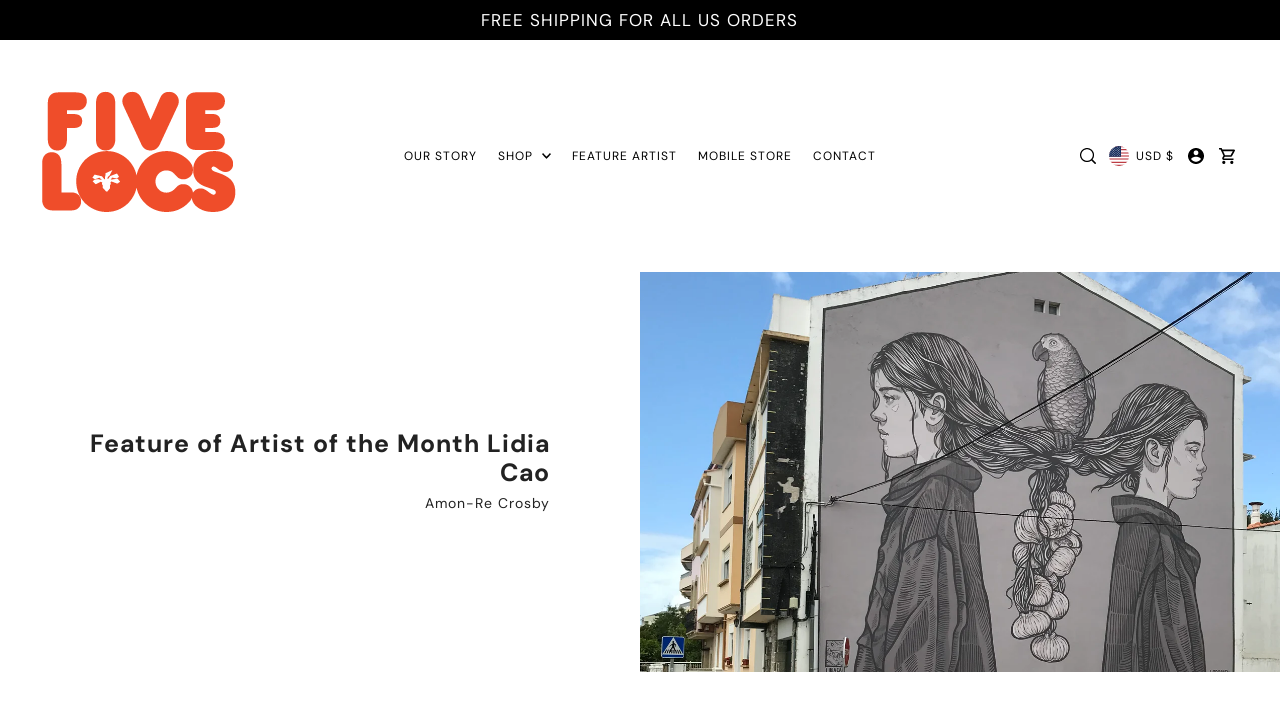

--- FILE ---
content_type: text/html; charset=utf-8
request_url: https://www.fivelocs.com/blogs/feature-artist/feature-of-artist-of-the-month-lidia-cao
body_size: 43963
content:
<!doctype html>
<html class="no-js supports-no-cookies" lang="en">
  <head>
    <meta charset="utf-8">
    <meta http-equiv="X-UA-Compatible" content="IE=edge">
    <meta name="viewport" content="width=device-width,initial-scale=1">
    <meta name="theme-color" content="#000000"><link rel="canonical" href="https://www.fivelocs.com/blogs/feature-artist/feature-of-artist-of-the-month-lidia-cao"><link rel="preconnect" href="https://cdn.shopify.com" crossorigin><link rel="preconnect" href="https://fonts.shopifycdn.com" crossorigin><!-- Preload onDomain stylesheets and script libraries -->
    <link href="//www.fivelocs.com/cdn/shop/t/14/assets/theme.css?v=76203519484175288331746721932" rel="stylesheet" type="text/css" media="all" />
    <link href="//www.fivelocs.com/cdn/shop/t/14/assets/theme.js?v=148078115460543268781746721932" as="script" rel="preload">

    
      <link rel="shortcut icon" href="//www.fivelocs.com/cdn/shop/files/logo.png?crop=center&height=32&v=1614757929&width=32" type="image/png">
    

    <title>
      Feature of Artist of the Month Lidia Cao
 &ndash; Five Locs</title>

    <meta name="description" content="Each Month We Feature An Artist That Inspire Us.Name: Lidia CaoLocation: Santiago de Compostela, SpainMixed media: painting, illustration, and graphic designSocial Media:  Instagram: @lidia.cao Behance: lidiacao   FIVE QUESTIONS1. If you could meet any artist (past/present) who would it be? And why? I would love to mee">

    

<meta property="og:site_name" content="Five Locs">
<meta property="og:url" content="https://www.fivelocs.com/blogs/feature-artist/feature-of-artist-of-the-month-lidia-cao">
<meta property="og:title" content="Feature of Artist of the Month Lidia Cao">
<meta property="og:type" content="article">
<meta property="og:description" content="Each Month We Feature An Artist That Inspire Us.Name: Lidia CaoLocation: Santiago de Compostela, SpainMixed media: painting, illustration, and graphic designSocial Media:  Instagram: @lidia.cao Behance: lidiacao   FIVE QUESTIONS1. If you could meet any artist (past/present) who would it be? And why? I would love to mee"><meta property="og:image" content="http://www.fivelocs.com/cdn/shop/articles/Loro_Facu_Festival_2019.jpg?v=1588693864">
  <meta property="og:image:secure_url" content="https://www.fivelocs.com/cdn/shop/articles/Loro_Facu_Festival_2019.jpg?v=1588693864">
  <meta property="og:image:width" content="2948">
  <meta property="og:image:height" content="2780"><meta name="twitter:site" content="@fivelocs"><meta name="twitter:card" content="summary_large_image">
<meta name="twitter:title" content="Feature of Artist of the Month Lidia Cao">
<meta name="twitter:description" content="Each Month We Feature An Artist That Inspire Us.Name: Lidia CaoLocation: Santiago de Compostela, SpainMixed media: painting, illustration, and graphic designSocial Media:  Instagram: @lidia.cao Behance: lidiacao   FIVE QUESTIONS1. If you could meet any artist (past/present) who would it be? And why? I would love to mee">
    
  <script type="application/ld+json">
    {
      "@context": "https://schema.org",
      "@type": "BlogPosting",
      "author": {
        "@type": "Person",
        "name": "Amon-Re Crosby"
      },
      "datePublished": "2020-05-05",
      "headline": "Feature of Artist of the Month Lidia Cao",
      "image": "\/\/www.fivelocs.com\/cdn\/shop\/articles\/Loro_Facu_Festival_2019.jpg?v=1588693864",
      "publisher": {
        "@type": "Organization",
        "name": "Five Locs",
        "url": "https:\/\/www.fivelocs.com"
        ,
        "logo": {
          "@type": "ImageObject",
          "url": "\/\/www.fivelocs.com\/cdn\/shop\/articles\/Loro_Facu_Festival_2019.jpg?v=1588693864\u0026width=600"
        }
        
      },
      "dateModified": "2020-05-05",
      "mainEntityOfPage": "\/blogs\/feature-artist\/feature-of-artist-of-the-month-lidia-cao"
    }
  </script>
 

    <script src="//www.fivelocs.com/cdn/shop/t/14/assets/theme.js?v=148078115460543268781746721932" defer></script>

    <script>window.performance && window.performance.mark && window.performance.mark('shopify.content_for_header.start');</script><meta name="google-site-verification" content="LEY-Ma7KiWh0BWe0bU9VN9eXlERF3qesZ-KWFRN-riE">
<meta name="facebook-domain-verification" content="taedlfvcxsw6hizs75uoixe6aaas0j">
<meta id="shopify-digital-wallet" name="shopify-digital-wallet" content="/8618842/digital_wallets/dialog">
<meta name="shopify-checkout-api-token" content="aa89e9ef61a08f3f4dc70c2bbd7d9ada">
<meta id="in-context-paypal-metadata" data-shop-id="8618842" data-venmo-supported="true" data-environment="production" data-locale="en_US" data-paypal-v4="true" data-currency="USD">
<link rel="alternate" type="application/atom+xml" title="Feed" href="/blogs/feature-artist.atom" />
<script async="async" src="/checkouts/internal/preloads.js?locale=en-US"></script>
<link rel="preconnect" href="https://shop.app" crossorigin="anonymous">
<script async="async" src="https://shop.app/checkouts/internal/preloads.js?locale=en-US&shop_id=8618842" crossorigin="anonymous"></script>
<script id="apple-pay-shop-capabilities" type="application/json">{"shopId":8618842,"countryCode":"US","currencyCode":"USD","merchantCapabilities":["supports3DS"],"merchantId":"gid:\/\/shopify\/Shop\/8618842","merchantName":"Five Locs","requiredBillingContactFields":["postalAddress","email"],"requiredShippingContactFields":["postalAddress","email"],"shippingType":"shipping","supportedNetworks":["visa","masterCard","amex","discover","elo","jcb"],"total":{"type":"pending","label":"Five Locs","amount":"1.00"},"shopifyPaymentsEnabled":true,"supportsSubscriptions":true}</script>
<script id="shopify-features" type="application/json">{"accessToken":"aa89e9ef61a08f3f4dc70c2bbd7d9ada","betas":["rich-media-storefront-analytics"],"domain":"www.fivelocs.com","predictiveSearch":true,"shopId":8618842,"locale":"en"}</script>
<script>var Shopify = Shopify || {};
Shopify.shop = "five-locs.myshopify.com";
Shopify.locale = "en";
Shopify.currency = {"active":"USD","rate":"1.0"};
Shopify.country = "US";
Shopify.theme = {"name":"Updated copy of Updated copy of Forge","id":134949896271,"schema_name":"Forge","schema_version":"4.0.2","theme_store_id":1492,"role":"main"};
Shopify.theme.handle = "null";
Shopify.theme.style = {"id":null,"handle":null};
Shopify.cdnHost = "www.fivelocs.com/cdn";
Shopify.routes = Shopify.routes || {};
Shopify.routes.root = "/";</script>
<script type="module">!function(o){(o.Shopify=o.Shopify||{}).modules=!0}(window);</script>
<script>!function(o){function n(){var o=[];function n(){o.push(Array.prototype.slice.apply(arguments))}return n.q=o,n}var t=o.Shopify=o.Shopify||{};t.loadFeatures=n(),t.autoloadFeatures=n()}(window);</script>
<script>
  window.ShopifyPay = window.ShopifyPay || {};
  window.ShopifyPay.apiHost = "shop.app\/pay";
  window.ShopifyPay.redirectState = null;
</script>
<script id="shop-js-analytics" type="application/json">{"pageType":"article"}</script>
<script defer="defer" async type="module" src="//www.fivelocs.com/cdn/shopifycloud/shop-js/modules/v2/client.init-shop-cart-sync_BT-GjEfc.en.esm.js"></script>
<script defer="defer" async type="module" src="//www.fivelocs.com/cdn/shopifycloud/shop-js/modules/v2/chunk.common_D58fp_Oc.esm.js"></script>
<script defer="defer" async type="module" src="//www.fivelocs.com/cdn/shopifycloud/shop-js/modules/v2/chunk.modal_xMitdFEc.esm.js"></script>
<script type="module">
  await import("//www.fivelocs.com/cdn/shopifycloud/shop-js/modules/v2/client.init-shop-cart-sync_BT-GjEfc.en.esm.js");
await import("//www.fivelocs.com/cdn/shopifycloud/shop-js/modules/v2/chunk.common_D58fp_Oc.esm.js");
await import("//www.fivelocs.com/cdn/shopifycloud/shop-js/modules/v2/chunk.modal_xMitdFEc.esm.js");

  window.Shopify.SignInWithShop?.initShopCartSync?.({"fedCMEnabled":true,"windoidEnabled":true});

</script>
<script>
  window.Shopify = window.Shopify || {};
  if (!window.Shopify.featureAssets) window.Shopify.featureAssets = {};
  window.Shopify.featureAssets['shop-js'] = {"shop-cart-sync":["modules/v2/client.shop-cart-sync_DZOKe7Ll.en.esm.js","modules/v2/chunk.common_D58fp_Oc.esm.js","modules/v2/chunk.modal_xMitdFEc.esm.js"],"init-fed-cm":["modules/v2/client.init-fed-cm_B6oLuCjv.en.esm.js","modules/v2/chunk.common_D58fp_Oc.esm.js","modules/v2/chunk.modal_xMitdFEc.esm.js"],"shop-cash-offers":["modules/v2/client.shop-cash-offers_D2sdYoxE.en.esm.js","modules/v2/chunk.common_D58fp_Oc.esm.js","modules/v2/chunk.modal_xMitdFEc.esm.js"],"shop-login-button":["modules/v2/client.shop-login-button_QeVjl5Y3.en.esm.js","modules/v2/chunk.common_D58fp_Oc.esm.js","modules/v2/chunk.modal_xMitdFEc.esm.js"],"pay-button":["modules/v2/client.pay-button_DXTOsIq6.en.esm.js","modules/v2/chunk.common_D58fp_Oc.esm.js","modules/v2/chunk.modal_xMitdFEc.esm.js"],"shop-button":["modules/v2/client.shop-button_DQZHx9pm.en.esm.js","modules/v2/chunk.common_D58fp_Oc.esm.js","modules/v2/chunk.modal_xMitdFEc.esm.js"],"avatar":["modules/v2/client.avatar_BTnouDA3.en.esm.js"],"init-windoid":["modules/v2/client.init-windoid_CR1B-cfM.en.esm.js","modules/v2/chunk.common_D58fp_Oc.esm.js","modules/v2/chunk.modal_xMitdFEc.esm.js"],"init-shop-for-new-customer-accounts":["modules/v2/client.init-shop-for-new-customer-accounts_C_vY_xzh.en.esm.js","modules/v2/client.shop-login-button_QeVjl5Y3.en.esm.js","modules/v2/chunk.common_D58fp_Oc.esm.js","modules/v2/chunk.modal_xMitdFEc.esm.js"],"init-shop-email-lookup-coordinator":["modules/v2/client.init-shop-email-lookup-coordinator_BI7n9ZSv.en.esm.js","modules/v2/chunk.common_D58fp_Oc.esm.js","modules/v2/chunk.modal_xMitdFEc.esm.js"],"init-shop-cart-sync":["modules/v2/client.init-shop-cart-sync_BT-GjEfc.en.esm.js","modules/v2/chunk.common_D58fp_Oc.esm.js","modules/v2/chunk.modal_xMitdFEc.esm.js"],"shop-toast-manager":["modules/v2/client.shop-toast-manager_DiYdP3xc.en.esm.js","modules/v2/chunk.common_D58fp_Oc.esm.js","modules/v2/chunk.modal_xMitdFEc.esm.js"],"init-customer-accounts":["modules/v2/client.init-customer-accounts_D9ZNqS-Q.en.esm.js","modules/v2/client.shop-login-button_QeVjl5Y3.en.esm.js","modules/v2/chunk.common_D58fp_Oc.esm.js","modules/v2/chunk.modal_xMitdFEc.esm.js"],"init-customer-accounts-sign-up":["modules/v2/client.init-customer-accounts-sign-up_iGw4briv.en.esm.js","modules/v2/client.shop-login-button_QeVjl5Y3.en.esm.js","modules/v2/chunk.common_D58fp_Oc.esm.js","modules/v2/chunk.modal_xMitdFEc.esm.js"],"shop-follow-button":["modules/v2/client.shop-follow-button_CqMgW2wH.en.esm.js","modules/v2/chunk.common_D58fp_Oc.esm.js","modules/v2/chunk.modal_xMitdFEc.esm.js"],"checkout-modal":["modules/v2/client.checkout-modal_xHeaAweL.en.esm.js","modules/v2/chunk.common_D58fp_Oc.esm.js","modules/v2/chunk.modal_xMitdFEc.esm.js"],"shop-login":["modules/v2/client.shop-login_D91U-Q7h.en.esm.js","modules/v2/chunk.common_D58fp_Oc.esm.js","modules/v2/chunk.modal_xMitdFEc.esm.js"],"lead-capture":["modules/v2/client.lead-capture_BJmE1dJe.en.esm.js","modules/v2/chunk.common_D58fp_Oc.esm.js","modules/v2/chunk.modal_xMitdFEc.esm.js"],"payment-terms":["modules/v2/client.payment-terms_Ci9AEqFq.en.esm.js","modules/v2/chunk.common_D58fp_Oc.esm.js","modules/v2/chunk.modal_xMitdFEc.esm.js"]};
</script>
<script>(function() {
  var isLoaded = false;
  function asyncLoad() {
    if (isLoaded) return;
    isLoaded = true;
    var urls = ["https:\/\/app.kiwisizing.com\/web\/js\/dist\/kiwiSizing\/plugin\/SizingPlugin.prod.js?v=330\u0026shop=five-locs.myshopify.com","\/\/full-page-zoom.product-image-zoom.com\/js\/core\/main.min.js?timestamp=1749845343\u0026shop=five-locs.myshopify.com"];
    for (var i = 0; i < urls.length; i++) {
      var s = document.createElement('script');
      s.type = 'text/javascript';
      s.async = true;
      s.src = urls[i];
      var x = document.getElementsByTagName('script')[0];
      x.parentNode.insertBefore(s, x);
    }
  };
  if(window.attachEvent) {
    window.attachEvent('onload', asyncLoad);
  } else {
    window.addEventListener('load', asyncLoad, false);
  }
})();</script>
<script id="__st">var __st={"a":8618842,"offset":-18000,"reqid":"e250b901-522e-4ddf-8185-86111e8a1aa2-1769293004","pageurl":"www.fivelocs.com\/blogs\/feature-artist\/feature-of-artist-of-the-month-lidia-cao","s":"articles-385298661455","u":"4f2a53ba4990","p":"article","rtyp":"article","rid":385298661455};</script>
<script>window.ShopifyPaypalV4VisibilityTracking = true;</script>
<script id="captcha-bootstrap">!function(){'use strict';const t='contact',e='account',n='new_comment',o=[[t,t],['blogs',n],['comments',n],[t,'customer']],c=[[e,'customer_login'],[e,'guest_login'],[e,'recover_customer_password'],[e,'create_customer']],r=t=>t.map((([t,e])=>`form[action*='/${t}']:not([data-nocaptcha='true']) input[name='form_type'][value='${e}']`)).join(','),a=t=>()=>t?[...document.querySelectorAll(t)].map((t=>t.form)):[];function s(){const t=[...o],e=r(t);return a(e)}const i='password',u='form_key',d=['recaptcha-v3-token','g-recaptcha-response','h-captcha-response',i],f=()=>{try{return window.sessionStorage}catch{return}},m='__shopify_v',_=t=>t.elements[u];function p(t,e,n=!1){try{const o=window.sessionStorage,c=JSON.parse(o.getItem(e)),{data:r}=function(t){const{data:e,action:n}=t;return t[m]||n?{data:e,action:n}:{data:t,action:n}}(c);for(const[e,n]of Object.entries(r))t.elements[e]&&(t.elements[e].value=n);n&&o.removeItem(e)}catch(o){console.error('form repopulation failed',{error:o})}}const l='form_type',E='cptcha';function T(t){t.dataset[E]=!0}const w=window,h=w.document,L='Shopify',v='ce_forms',y='captcha';let A=!1;((t,e)=>{const n=(g='f06e6c50-85a8-45c8-87d0-21a2b65856fe',I='https://cdn.shopify.com/shopifycloud/storefront-forms-hcaptcha/ce_storefront_forms_captcha_hcaptcha.v1.5.2.iife.js',D={infoText:'Protected by hCaptcha',privacyText:'Privacy',termsText:'Terms'},(t,e,n)=>{const o=w[L][v],c=o.bindForm;if(c)return c(t,g,e,D).then(n);var r;o.q.push([[t,g,e,D],n]),r=I,A||(h.body.append(Object.assign(h.createElement('script'),{id:'captcha-provider',async:!0,src:r})),A=!0)});var g,I,D;w[L]=w[L]||{},w[L][v]=w[L][v]||{},w[L][v].q=[],w[L][y]=w[L][y]||{},w[L][y].protect=function(t,e){n(t,void 0,e),T(t)},Object.freeze(w[L][y]),function(t,e,n,w,h,L){const[v,y,A,g]=function(t,e,n){const i=e?o:[],u=t?c:[],d=[...i,...u],f=r(d),m=r(i),_=r(d.filter((([t,e])=>n.includes(e))));return[a(f),a(m),a(_),s()]}(w,h,L),I=t=>{const e=t.target;return e instanceof HTMLFormElement?e:e&&e.form},D=t=>v().includes(t);t.addEventListener('submit',(t=>{const e=I(t);if(!e)return;const n=D(e)&&!e.dataset.hcaptchaBound&&!e.dataset.recaptchaBound,o=_(e),c=g().includes(e)&&(!o||!o.value);(n||c)&&t.preventDefault(),c&&!n&&(function(t){try{if(!f())return;!function(t){const e=f();if(!e)return;const n=_(t);if(!n)return;const o=n.value;o&&e.removeItem(o)}(t);const e=Array.from(Array(32),(()=>Math.random().toString(36)[2])).join('');!function(t,e){_(t)||t.append(Object.assign(document.createElement('input'),{type:'hidden',name:u})),t.elements[u].value=e}(t,e),function(t,e){const n=f();if(!n)return;const o=[...t.querySelectorAll(`input[type='${i}']`)].map((({name:t})=>t)),c=[...d,...o],r={};for(const[a,s]of new FormData(t).entries())c.includes(a)||(r[a]=s);n.setItem(e,JSON.stringify({[m]:1,action:t.action,data:r}))}(t,e)}catch(e){console.error('failed to persist form',e)}}(e),e.submit())}));const S=(t,e)=>{t&&!t.dataset[E]&&(n(t,e.some((e=>e===t))),T(t))};for(const o of['focusin','change'])t.addEventListener(o,(t=>{const e=I(t);D(e)&&S(e,y())}));const B=e.get('form_key'),M=e.get(l),P=B&&M;t.addEventListener('DOMContentLoaded',(()=>{const t=y();if(P)for(const e of t)e.elements[l].value===M&&p(e,B);[...new Set([...A(),...v().filter((t=>'true'===t.dataset.shopifyCaptcha))])].forEach((e=>S(e,t)))}))}(h,new URLSearchParams(w.location.search),n,t,e,['guest_login'])})(!0,!0)}();</script>
<script integrity="sha256-4kQ18oKyAcykRKYeNunJcIwy7WH5gtpwJnB7kiuLZ1E=" data-source-attribution="shopify.loadfeatures" defer="defer" src="//www.fivelocs.com/cdn/shopifycloud/storefront/assets/storefront/load_feature-a0a9edcb.js" crossorigin="anonymous"></script>
<script crossorigin="anonymous" defer="defer" src="//www.fivelocs.com/cdn/shopifycloud/storefront/assets/shopify_pay/storefront-65b4c6d7.js?v=20250812"></script>
<script data-source-attribution="shopify.dynamic_checkout.dynamic.init">var Shopify=Shopify||{};Shopify.PaymentButton=Shopify.PaymentButton||{isStorefrontPortableWallets:!0,init:function(){window.Shopify.PaymentButton.init=function(){};var t=document.createElement("script");t.src="https://www.fivelocs.com/cdn/shopifycloud/portable-wallets/latest/portable-wallets.en.js",t.type="module",document.head.appendChild(t)}};
</script>
<script data-source-attribution="shopify.dynamic_checkout.buyer_consent">
  function portableWalletsHideBuyerConsent(e){var t=document.getElementById("shopify-buyer-consent"),n=document.getElementById("shopify-subscription-policy-button");t&&n&&(t.classList.add("hidden"),t.setAttribute("aria-hidden","true"),n.removeEventListener("click",e))}function portableWalletsShowBuyerConsent(e){var t=document.getElementById("shopify-buyer-consent"),n=document.getElementById("shopify-subscription-policy-button");t&&n&&(t.classList.remove("hidden"),t.removeAttribute("aria-hidden"),n.addEventListener("click",e))}window.Shopify?.PaymentButton&&(window.Shopify.PaymentButton.hideBuyerConsent=portableWalletsHideBuyerConsent,window.Shopify.PaymentButton.showBuyerConsent=portableWalletsShowBuyerConsent);
</script>
<script data-source-attribution="shopify.dynamic_checkout.cart.bootstrap">document.addEventListener("DOMContentLoaded",(function(){function t(){return document.querySelector("shopify-accelerated-checkout-cart, shopify-accelerated-checkout")}if(t())Shopify.PaymentButton.init();else{new MutationObserver((function(e,n){t()&&(Shopify.PaymentButton.init(),n.disconnect())})).observe(document.body,{childList:!0,subtree:!0})}}));
</script>
<script id='scb4127' type='text/javascript' async='' src='https://www.fivelocs.com/cdn/shopifycloud/privacy-banner/storefront-banner.js'></script><link id="shopify-accelerated-checkout-styles" rel="stylesheet" media="screen" href="https://www.fivelocs.com/cdn/shopifycloud/portable-wallets/latest/accelerated-checkout-backwards-compat.css" crossorigin="anonymous">
<style id="shopify-accelerated-checkout-cart">
        #shopify-buyer-consent {
  margin-top: 1em;
  display: inline-block;
  width: 100%;
}

#shopify-buyer-consent.hidden {
  display: none;
}

#shopify-subscription-policy-button {
  background: none;
  border: none;
  padding: 0;
  text-decoration: underline;
  font-size: inherit;
  cursor: pointer;
}

#shopify-subscription-policy-button::before {
  box-shadow: none;
}

      </style>

<script>window.performance && window.performance.mark && window.performance.mark('shopify.content_for_header.end');</script>

    

<style data-shopify>

@font-face {
  font-family: "DM Sans";
  font-weight: 400;
  font-style: normal;
  font-display: swap;
  src: url("//www.fivelocs.com/cdn/fonts/dm_sans/dmsans_n4.ec80bd4dd7e1a334c969c265873491ae56018d72.woff2") format("woff2"),
       url("//www.fivelocs.com/cdn/fonts/dm_sans/dmsans_n4.87bdd914d8a61247b911147ae68e754d695c58a6.woff") format("woff");
}

@font-face {
  font-family: "DM Sans";
  font-weight: 700;
  font-style: normal;
  font-display: swap;
  src: url("//www.fivelocs.com/cdn/fonts/dm_sans/dmsans_n7.97e21d81502002291ea1de8aefb79170c6946ce5.woff2") format("woff2"),
       url("//www.fivelocs.com/cdn/fonts/dm_sans/dmsans_n7.af5c214f5116410ca1d53a2090665620e78e2e1b.woff") format("woff");
}

@font-face {
  font-family: "DM Sans";
  font-weight: 400;
  font-style: italic;
  font-display: swap;
  src: url("//www.fivelocs.com/cdn/fonts/dm_sans/dmsans_i4.b8fe05e69ee95d5a53155c346957d8cbf5081c1a.woff2") format("woff2"),
       url("//www.fivelocs.com/cdn/fonts/dm_sans/dmsans_i4.403fe28ee2ea63e142575c0aa47684d65f8c23a0.woff") format("woff");
}

@font-face {
  font-family: "DM Sans";
  font-weight: 700;
  font-style: italic;
  font-display: swap;
  src: url("//www.fivelocs.com/cdn/fonts/dm_sans/dmsans_i7.52b57f7d7342eb7255084623d98ab83fd96e7f9b.woff2") format("woff2"),
       url("//www.fivelocs.com/cdn/fonts/dm_sans/dmsans_i7.d5e14ef18a1d4a8ce78a4187580b4eb1759c2eda.woff") format("woff");
}

@font-face {
  font-family: "DM Sans";
  font-weight: 700;
  font-style: normal;
  font-display: swap;
  src: url("//www.fivelocs.com/cdn/fonts/dm_sans/dmsans_n7.97e21d81502002291ea1de8aefb79170c6946ce5.woff2") format("woff2"),
       url("//www.fivelocs.com/cdn/fonts/dm_sans/dmsans_n7.af5c214f5116410ca1d53a2090665620e78e2e1b.woff") format("woff");
}

@font-face {
  font-family: "DM Sans";
  font-weight: 400;
  font-style: normal;
  font-display: swap;
  src: url("//www.fivelocs.com/cdn/fonts/dm_sans/dmsans_n4.ec80bd4dd7e1a334c969c265873491ae56018d72.woff2") format("woff2"),
       url("//www.fivelocs.com/cdn/fonts/dm_sans/dmsans_n4.87bdd914d8a61247b911147ae68e754d695c58a6.woff") format("woff");
}

:root {
  --heading-family: "DM Sans", sans-serif;
  --heading-weight: 700;
  --heading-style: normal;
  --heading-spacing: 1px;
  --heading-align: left;

  --main-family: "DM Sans", sans-serif;
  --main-weight: 400;
  --main-style: normal;
  --main-spacing: 1px;

  --nav-family: "DM Sans", sans-serif;
  --nav-weight: 400;
  --nav-style: normal;
  --nav-spacing: 1px;
  --nav-transform: uppercase;

  --font-size: 14px;
  --nav-size: 12px;
  --h1-size: 25px;
  --h2-size: 23px;
  --h3-size: 15px;
  --h4-size: calc(var(--font-size) + 2px);
  --h5-size: calc(var(--font-size) + 1px);

  --font-size-sm: calc(14px - 2px);
  --font-size-reset: 14px;

  --buttons-transform: uppercase;
  --buttons-border-weight: 1px;
  --buttons-corners: 0;
  --buttons-spacing: 1px;
  --form-border-weight: 1px;

  --slideout-desktop: 550px;
  --slideout-desktop-n: -550px;
  --slideout-mobile: 100%;
  --slideout-mobile-n: -100%;

  --keyboard-focus: #9e9e9e;
  --keyboard-border-style: solid;
  --keyboard-border-weight: 1px;
  --keyboard-border-offset-weight: -1px;

  --scheme-1-bg: #ffffff;
  --scheme-1-text: #000000;
  --scheme-1-hover: #9e9e9e;

  --scheme-2-bg: #f0eeeb;
  --scheme-2-text: #222222;
  --scheme-2-hover: #9e9e9e;

  --scheme-3-bg-light: #9fabb5;
  --scheme-3-bg: #687886;
  --scheme-3-text: #ffffff;
  --scheme-3-hover: #9e9e9e;

  --background: #FFFFFF;
  --background-dark: #cccccc;
  --text-color-light: #626262;
  --text-color: #222222;
  --forms-bg: #f5f5f5;
  --dotted-color: #D7D7D7;
  --sale-color: #ed4b26;
  --sale-color-dark: #a0280d;
  --sale-color-light: #f59984;
  --announcement-bg: #000000;
  --announcement-text: #ffffff;
  --announcement-hover: #ffffff;
  --mobile-header-bg: #ffffff;
  --mobile-header-text: #000000;
  --header-bg: #ffffff;
  --header-text: #000000;
  --header-hover: #000000;
  --header-overlay-color: #ffffff;
  --button-bg: #000000;
  --button-text: #ffffff;
  --button-hover: #ed4b26;
  --secondary-button-bg: #000000;
  --secondary-button-text: #ffffff;
  --secondary-button-hover: #ed4b26;
  --swatch-accent: #ed4b26;
  --gold-swatch:#f1ca8b;
  --rose-gold-swatch:#e2a79f;
  --silver-swatch:#d5d7d8;
  --platinum-swatch:#757575;
  --copper-swatch:#bd6f2c;
  --directional-bg: #ffffff;
  --directional-text: #000000;
  --directional-hover: #eeeeee;
  --footer-bg: #222222;
  --footer-text: #f0eeeb;
  --footer-hover: #9e9e9e;
  --error-msg-dark: #BF3333;
  --error-msg-light: #fcf5f5;
  --success-msg-dark: #43664a;
  --success-msg-light: #a8cbaf;
  --slideshow-btn-height: 34px;
  --slideshow-btn-width: 34px;
  --section-padding: 10px;
  --section-background: transparent;
  --section-overlay-color: 0, 0, 0;
  --section-overlay-opacity: 0;
  --placeholder-background: rgba(34, 34, 34, 0.7);
  --placeholder-fill: rgba(34, 34, 34, 0.3);

  --color-body-text: var(--text-color);
  --color-body: var(--background);
  --color-bg: var(--background);

  --star-active: rgb(34, 34, 34);
  --star-inactive: rgb(111, 111, 111);

  --age-text-color: #262b2c;
  --age-bg-color: #faf4e8;

  --slideout-background: var(--background);
  --slideout-width: var(--slideout-desktop);
  --slideout-transition-duration: 0.2s;
  --slideout-backdrop: rgb(30, 30, 30, 0.5);
  --modal-transition-duration: 0.2s;
  --modal-timing-function: ease-in-out;
  --modal-backdrop: rgba(30, 30, 30, 0.5);
}
.ajax-cart__free-shipping .cart-shipping-countdown {
  background-color: var(--scheme-1-bg);
  color: var(--scheme-1-text);
}
.ajax-cart__free-shipping p, .ajax-cart__free-shipping span, .ajax-cart__free-shipping small {
  color: var(--scheme-1-text);
}
.cart-shipping-countdown__meter {
  background-color: var(--scheme-1-text);
}
.cart-shipping-countdown__meter > span {
  background-color: var(--swatch-accent);
}
.product-form__upsell-item--outer {
  background-color: var(--scheme-2-bg);
}
.product-form__upsell-info--inner p,
.product-form__upsell-info--inner a,
.product-form__upsell-info--inner span,
.product-form_upsell-buttons .btn-border-link {
  color: var(--scheme-2-text);
}
.product-form_upsell-buttons .btn-border-link:before, .product-form_upsell-buttons .btn-border-link:after,
.product-form_upsell-buttons .btn-border-link span:before, .product-form_upsell-buttons .btn-border-link span:after {
  background-color: var(--scheme-2-text);
}
@media (max-width: 740px) {
  :root {
    --font-size: calc(14px - (14px * 0.15));
    --nav-size: calc(12px - (12px * 0.15));
    --h1-size: calc(25px - (25px * 0.15));
    --h2-size: calc(23px - (23px * 0.15));
    --h3-size: calc(15px - (15px * 0.15));
    --h4-size: calc(var(--font-size) + 2px);
    --h5-size: calc(var(--font-size) + 1px);
    --font-size-sm: calc(14px - (14px * 0.15) - 2px);
    --font-size-reset: calc(14px - (14px * 0.15));
  }
}/* ---- Custom Metal CSS Colors ----*/
  [data-swatch-color="yellow-gold"],
  [data-swatch-color="gold"],
  [data-swatch-color="10kt-gold"],
  [data-swatch-color="10kt-yellow-gold"],
  [data-swatch-color="14kt-gold"],
  [data-swatch-color="14kt-yellow-gold"],
  [data-swatch-color="18kt-gold"],
  [data-swatch-color="18kt-yellow-gold"],
  [data-swatch-color="22kt-gold"],
  [data-swatch-color="22kt-yellow-gold"],
  [data-swatch-color="24kt-gold"],
  [data-swatch-color="24kt-yellow-gold"] {
    background: var(--gold-swatch) !important;
  }

  [data-swatch-color="rose-gold"],
  [data-swatch-color="10kt-rose-gold"],
  [data-swatch-color="14kt-rose-gold"],
  [data-swatch-color="18kt-rose-gold"],
  [data-swatch-color="22kt-rose-gold"],
  [data-swatch-color="24kt-rose-gold"]     {
    background: var(--rose-gold-swatch) !important;
  }

  [data-swatch-color="10kt-white-gold"],
  [data-swatch-color="14kt-white-gold"],
  [data-swatch-color="18kt-white-gold"],
  [data-swatch-color="22kt-white-gold"],
  [data-swatch-color="24kt-white-gold"],
  [data-swatch-color="white-gold"],
  [data-swatch-color="silver"],
  [data-swatch-color="sterling-silver"],
  [data-swatch-color="925-silver"] {
    background: var(--silver-swatch) !important;
  }

  [data-swatch-color="platinum"] {
    background: var(--platinum-swatch) !important;
  }

  [data-swatch-color="copper"] {
    background: var(--copper-swatch) !important;
  }/* ---- Custom Metal KT labels ----*/
  .swatches__swatch--color [data-swatch-color="10kt-gold"]:after,
  .swatches__swatch--color [data-swatch-color="10kt-yellow-gold"]:after,
  .swatches__swatch--color [data-swatch-color="10kt-white-gold"]:after,
  .swatches__swatch--color [data-swatch-color="10kt-rose-gold"]:after {
    content: '10kt';
    color: var(--text-color);
    font-size: 11px;
    position: absolute;
    left: 50%;
    top: 50%;
    transform: translate(-50%, -50%);
    line-height: 0;
  }

  .swatches__swatch--color [data-swatch-color="14kt-gold"]:after,
  .swatches__swatch--color [data-swatch-color="14kt-yellow-gold"]:after,
  .swatches__swatch--color [data-swatch-color="14kt-white-gold"]:after,
  .swatches__swatch--color [data-swatch-color="14kt-rose-gold"]:after {
    content: '14kt';
    color: var(--text-color);
    font-size: 11px;
    position: absolute;
    left: 50%;
    top: 50%;
    transform: translate(-50%, -50%);
    line-height: 0;
  }

  .swatches__swatch--color [data-swatch-color="18kt-gold"]:after,
  .swatches__swatch--color [data-swatch-color="18kt-white-gold"]:after,
  .swatches__swatch--color [data-swatch-color="18kt-yellow-gold"]:after,
  .swatches__swatch--color [data-swatch-color="18kt-rose-gold"]:after {
    content: '18kt';
    color: var(--text-color);
    font-size: 11px;
    position: absolute;
    left: 50%;
    top: 50%;
    transform: translate(-50%, -50%);
    line-height: 0;
  }

  .swatches__swatch--color [data-swatch-color="22kt-gold"]:after,
  .swatches__swatch--color [data-swatch-color="22kt-white-gold"]:after,
  .swatches__swatch--color [data-swatch-color="22kt-yellow-gold"]:after,
  .swatches__swatch--color [data-swatch-color="22kt-rose-gold"]:after {
    content: '22kt';
    color: var(--text-color);
    font-size: 11px;
    position: absolute;
    left: 50%;
    top: 50%;
    transform: translate(-50%, -50%);
    line-height: 0;
  }

  .swatches__swatch--color [data-swatch-color="24kt-gold"]:after,
  .swatches__swatch--color [data-swatch-color="24kt-white-gold"]:after,
  .swatches__swatch--color [data-swatch-color="24kt-yellow-gold"]:after,
  .swatches__swatch--color [data-swatch-color="24kt-rose-gold"]:after {
    content: '24kt';
    color: var(--text-color);
    font-size: 11px;
    position: absolute;
    left: 50%;
    top: 50%;
    transform: translate(-50%, -50%);
    line-height: 0;
  }</style>


    <link href="//www.fivelocs.com/cdn/shop/t/14/assets/theme.css?v=76203519484175288331746721932" rel="stylesheet" type="text/css" media="all" />
<link rel="preload" as="font" href="//www.fivelocs.com/cdn/fonts/dm_sans/dmsans_n4.ec80bd4dd7e1a334c969c265873491ae56018d72.woff2" type="font/woff2" crossorigin><link rel="preload" as="font" href="//www.fivelocs.com/cdn/fonts/dm_sans/dmsans_n7.97e21d81502002291ea1de8aefb79170c6946ce5.woff2" type="font/woff2" crossorigin><link rel="preload" as="font" href="//www.fivelocs.com/cdn/fonts/dm_sans/dmsans_n4.ec80bd4dd7e1a334c969c265873491ae56018d72.woff2" type="font/woff2" crossorigin><script>
      document.documentElement.className = document.documentElement.className.replace('no-js', 'js');
    </script>
  <!-- BEGIN app block: shopify://apps/cbb-shipping-rates/blocks/app-embed-block/de9da91b-8d51-4359-81df-b8b0288464c7 --><script>
    window.codeblackbelt = window.codeblackbelt || {};
    window.codeblackbelt.shop = window.codeblackbelt.shop || 'five-locs.myshopify.com';
    </script><script src="//cdn.codeblackbelt.com/widgets/shipping-rates-calculator-plus/main.min.js?version=2026012417-0500" async></script>
<!-- END app block --><script src="https://cdn.shopify.com/extensions/7d130b81-2445-42f2-b4a4-905651358e17/wod-preorder-now-28/assets/preorder-now-source.js" type="text/javascript" defer="defer"></script>
<link href="https://cdn.shopify.com/extensions/7d130b81-2445-42f2-b4a4-905651358e17/wod-preorder-now-28/assets/preorder-now-source.css" rel="stylesheet" type="text/css" media="all">
<script src="https://cdn.shopify.com/extensions/019b8d54-2388-79d8-becc-d32a3afe2c7a/omnisend-50/assets/omnisend-in-shop.js" type="text/javascript" defer="defer"></script>
<link href="https://monorail-edge.shopifysvc.com" rel="dns-prefetch">
<script>(function(){if ("sendBeacon" in navigator && "performance" in window) {try {var session_token_from_headers = performance.getEntriesByType('navigation')[0].serverTiming.find(x => x.name == '_s').description;} catch {var session_token_from_headers = undefined;}var session_cookie_matches = document.cookie.match(/_shopify_s=([^;]*)/);var session_token_from_cookie = session_cookie_matches && session_cookie_matches.length === 2 ? session_cookie_matches[1] : "";var session_token = session_token_from_headers || session_token_from_cookie || "";function handle_abandonment_event(e) {var entries = performance.getEntries().filter(function(entry) {return /monorail-edge.shopifysvc.com/.test(entry.name);});if (!window.abandonment_tracked && entries.length === 0) {window.abandonment_tracked = true;var currentMs = Date.now();var navigation_start = performance.timing.navigationStart;var payload = {shop_id: 8618842,url: window.location.href,navigation_start,duration: currentMs - navigation_start,session_token,page_type: "article"};window.navigator.sendBeacon("https://monorail-edge.shopifysvc.com/v1/produce", JSON.stringify({schema_id: "online_store_buyer_site_abandonment/1.1",payload: payload,metadata: {event_created_at_ms: currentMs,event_sent_at_ms: currentMs}}));}}window.addEventListener('pagehide', handle_abandonment_event);}}());</script>
<script id="web-pixels-manager-setup">(function e(e,d,r,n,o){if(void 0===o&&(o={}),!Boolean(null===(a=null===(i=window.Shopify)||void 0===i?void 0:i.analytics)||void 0===a?void 0:a.replayQueue)){var i,a;window.Shopify=window.Shopify||{};var t=window.Shopify;t.analytics=t.analytics||{};var s=t.analytics;s.replayQueue=[],s.publish=function(e,d,r){return s.replayQueue.push([e,d,r]),!0};try{self.performance.mark("wpm:start")}catch(e){}var l=function(){var e={modern:/Edge?\/(1{2}[4-9]|1[2-9]\d|[2-9]\d{2}|\d{4,})\.\d+(\.\d+|)|Firefox\/(1{2}[4-9]|1[2-9]\d|[2-9]\d{2}|\d{4,})\.\d+(\.\d+|)|Chrom(ium|e)\/(9{2}|\d{3,})\.\d+(\.\d+|)|(Maci|X1{2}).+ Version\/(15\.\d+|(1[6-9]|[2-9]\d|\d{3,})\.\d+)([,.]\d+|)( \(\w+\)|)( Mobile\/\w+|) Safari\/|Chrome.+OPR\/(9{2}|\d{3,})\.\d+\.\d+|(CPU[ +]OS|iPhone[ +]OS|CPU[ +]iPhone|CPU IPhone OS|CPU iPad OS)[ +]+(15[._]\d+|(1[6-9]|[2-9]\d|\d{3,})[._]\d+)([._]\d+|)|Android:?[ /-](13[3-9]|1[4-9]\d|[2-9]\d{2}|\d{4,})(\.\d+|)(\.\d+|)|Android.+Firefox\/(13[5-9]|1[4-9]\d|[2-9]\d{2}|\d{4,})\.\d+(\.\d+|)|Android.+Chrom(ium|e)\/(13[3-9]|1[4-9]\d|[2-9]\d{2}|\d{4,})\.\d+(\.\d+|)|SamsungBrowser\/([2-9]\d|\d{3,})\.\d+/,legacy:/Edge?\/(1[6-9]|[2-9]\d|\d{3,})\.\d+(\.\d+|)|Firefox\/(5[4-9]|[6-9]\d|\d{3,})\.\d+(\.\d+|)|Chrom(ium|e)\/(5[1-9]|[6-9]\d|\d{3,})\.\d+(\.\d+|)([\d.]+$|.*Safari\/(?![\d.]+ Edge\/[\d.]+$))|(Maci|X1{2}).+ Version\/(10\.\d+|(1[1-9]|[2-9]\d|\d{3,})\.\d+)([,.]\d+|)( \(\w+\)|)( Mobile\/\w+|) Safari\/|Chrome.+OPR\/(3[89]|[4-9]\d|\d{3,})\.\d+\.\d+|(CPU[ +]OS|iPhone[ +]OS|CPU[ +]iPhone|CPU IPhone OS|CPU iPad OS)[ +]+(10[._]\d+|(1[1-9]|[2-9]\d|\d{3,})[._]\d+)([._]\d+|)|Android:?[ /-](13[3-9]|1[4-9]\d|[2-9]\d{2}|\d{4,})(\.\d+|)(\.\d+|)|Mobile Safari.+OPR\/([89]\d|\d{3,})\.\d+\.\d+|Android.+Firefox\/(13[5-9]|1[4-9]\d|[2-9]\d{2}|\d{4,})\.\d+(\.\d+|)|Android.+Chrom(ium|e)\/(13[3-9]|1[4-9]\d|[2-9]\d{2}|\d{4,})\.\d+(\.\d+|)|Android.+(UC? ?Browser|UCWEB|U3)[ /]?(15\.([5-9]|\d{2,})|(1[6-9]|[2-9]\d|\d{3,})\.\d+)\.\d+|SamsungBrowser\/(5\.\d+|([6-9]|\d{2,})\.\d+)|Android.+MQ{2}Browser\/(14(\.(9|\d{2,})|)|(1[5-9]|[2-9]\d|\d{3,})(\.\d+|))(\.\d+|)|K[Aa][Ii]OS\/(3\.\d+|([4-9]|\d{2,})\.\d+)(\.\d+|)/},d=e.modern,r=e.legacy,n=navigator.userAgent;return n.match(d)?"modern":n.match(r)?"legacy":"unknown"}(),u="modern"===l?"modern":"legacy",c=(null!=n?n:{modern:"",legacy:""})[u],f=function(e){return[e.baseUrl,"/wpm","/b",e.hashVersion,"modern"===e.buildTarget?"m":"l",".js"].join("")}({baseUrl:d,hashVersion:r,buildTarget:u}),m=function(e){var d=e.version,r=e.bundleTarget,n=e.surface,o=e.pageUrl,i=e.monorailEndpoint;return{emit:function(e){var a=e.status,t=e.errorMsg,s=(new Date).getTime(),l=JSON.stringify({metadata:{event_sent_at_ms:s},events:[{schema_id:"web_pixels_manager_load/3.1",payload:{version:d,bundle_target:r,page_url:o,status:a,surface:n,error_msg:t},metadata:{event_created_at_ms:s}}]});if(!i)return console&&console.warn&&console.warn("[Web Pixels Manager] No Monorail endpoint provided, skipping logging."),!1;try{return self.navigator.sendBeacon.bind(self.navigator)(i,l)}catch(e){}var u=new XMLHttpRequest;try{return u.open("POST",i,!0),u.setRequestHeader("Content-Type","text/plain"),u.send(l),!0}catch(e){return console&&console.warn&&console.warn("[Web Pixels Manager] Got an unhandled error while logging to Monorail."),!1}}}}({version:r,bundleTarget:l,surface:e.surface,pageUrl:self.location.href,monorailEndpoint:e.monorailEndpoint});try{o.browserTarget=l,function(e){var d=e.src,r=e.async,n=void 0===r||r,o=e.onload,i=e.onerror,a=e.sri,t=e.scriptDataAttributes,s=void 0===t?{}:t,l=document.createElement("script"),u=document.querySelector("head"),c=document.querySelector("body");if(l.async=n,l.src=d,a&&(l.integrity=a,l.crossOrigin="anonymous"),s)for(var f in s)if(Object.prototype.hasOwnProperty.call(s,f))try{l.dataset[f]=s[f]}catch(e){}if(o&&l.addEventListener("load",o),i&&l.addEventListener("error",i),u)u.appendChild(l);else{if(!c)throw new Error("Did not find a head or body element to append the script");c.appendChild(l)}}({src:f,async:!0,onload:function(){if(!function(){var e,d;return Boolean(null===(d=null===(e=window.Shopify)||void 0===e?void 0:e.analytics)||void 0===d?void 0:d.initialized)}()){var d=window.webPixelsManager.init(e)||void 0;if(d){var r=window.Shopify.analytics;r.replayQueue.forEach((function(e){var r=e[0],n=e[1],o=e[2];d.publishCustomEvent(r,n,o)})),r.replayQueue=[],r.publish=d.publishCustomEvent,r.visitor=d.visitor,r.initialized=!0}}},onerror:function(){return m.emit({status:"failed",errorMsg:"".concat(f," has failed to load")})},sri:function(e){var d=/^sha384-[A-Za-z0-9+/=]+$/;return"string"==typeof e&&d.test(e)}(c)?c:"",scriptDataAttributes:o}),m.emit({status:"loading"})}catch(e){m.emit({status:"failed",errorMsg:(null==e?void 0:e.message)||"Unknown error"})}}})({shopId: 8618842,storefrontBaseUrl: "https://www.fivelocs.com",extensionsBaseUrl: "https://extensions.shopifycdn.com/cdn/shopifycloud/web-pixels-manager",monorailEndpoint: "https://monorail-edge.shopifysvc.com/unstable/produce_batch",surface: "storefront-renderer",enabledBetaFlags: ["2dca8a86"],webPixelsConfigList: [{"id":"396230735","configuration":"{\"config\":\"{\\\"pixel_id\\\":\\\"GT-TBBSFXZ\\\",\\\"target_country\\\":\\\"US\\\",\\\"gtag_events\\\":[{\\\"type\\\":\\\"purchase\\\",\\\"action_label\\\":\\\"MC-XMP8WW05SR\\\"},{\\\"type\\\":\\\"page_view\\\",\\\"action_label\\\":\\\"MC-XMP8WW05SR\\\"},{\\\"type\\\":\\\"view_item\\\",\\\"action_label\\\":\\\"MC-XMP8WW05SR\\\"}],\\\"enable_monitoring_mode\\\":false}\"}","eventPayloadVersion":"v1","runtimeContext":"OPEN","scriptVersion":"b2a88bafab3e21179ed38636efcd8a93","type":"APP","apiClientId":1780363,"privacyPurposes":[],"dataSharingAdjustments":{"protectedCustomerApprovalScopes":["read_customer_address","read_customer_email","read_customer_name","read_customer_personal_data","read_customer_phone"]}},{"id":"112132175","configuration":"{\"pixel_id\":\"1130894751199926\",\"pixel_type\":\"facebook_pixel\",\"metaapp_system_user_token\":\"-\"}","eventPayloadVersion":"v1","runtimeContext":"OPEN","scriptVersion":"ca16bc87fe92b6042fbaa3acc2fbdaa6","type":"APP","apiClientId":2329312,"privacyPurposes":["ANALYTICS","MARKETING","SALE_OF_DATA"],"dataSharingAdjustments":{"protectedCustomerApprovalScopes":["read_customer_address","read_customer_email","read_customer_name","read_customer_personal_data","read_customer_phone"]}},{"id":"shopify-app-pixel","configuration":"{}","eventPayloadVersion":"v1","runtimeContext":"STRICT","scriptVersion":"0450","apiClientId":"shopify-pixel","type":"APP","privacyPurposes":["ANALYTICS","MARKETING"]},{"id":"shopify-custom-pixel","eventPayloadVersion":"v1","runtimeContext":"LAX","scriptVersion":"0450","apiClientId":"shopify-pixel","type":"CUSTOM","privacyPurposes":["ANALYTICS","MARKETING"]}],isMerchantRequest: false,initData: {"shop":{"name":"Five Locs","paymentSettings":{"currencyCode":"USD"},"myshopifyDomain":"five-locs.myshopify.com","countryCode":"US","storefrontUrl":"https:\/\/www.fivelocs.com"},"customer":null,"cart":null,"checkout":null,"productVariants":[],"purchasingCompany":null},},"https://www.fivelocs.com/cdn","fcfee988w5aeb613cpc8e4bc33m6693e112",{"modern":"","legacy":""},{"shopId":"8618842","storefrontBaseUrl":"https:\/\/www.fivelocs.com","extensionBaseUrl":"https:\/\/extensions.shopifycdn.com\/cdn\/shopifycloud\/web-pixels-manager","surface":"storefront-renderer","enabledBetaFlags":"[\"2dca8a86\"]","isMerchantRequest":"false","hashVersion":"fcfee988w5aeb613cpc8e4bc33m6693e112","publish":"custom","events":"[[\"page_viewed\",{}]]"});</script><script>
  window.ShopifyAnalytics = window.ShopifyAnalytics || {};
  window.ShopifyAnalytics.meta = window.ShopifyAnalytics.meta || {};
  window.ShopifyAnalytics.meta.currency = 'USD';
  var meta = {"page":{"pageType":"article","resourceType":"article","resourceId":385298661455,"requestId":"e250b901-522e-4ddf-8185-86111e8a1aa2-1769293004"}};
  for (var attr in meta) {
    window.ShopifyAnalytics.meta[attr] = meta[attr];
  }
</script>
<script class="analytics">
  (function () {
    var customDocumentWrite = function(content) {
      var jquery = null;

      if (window.jQuery) {
        jquery = window.jQuery;
      } else if (window.Checkout && window.Checkout.$) {
        jquery = window.Checkout.$;
      }

      if (jquery) {
        jquery('body').append(content);
      }
    };

    var hasLoggedConversion = function(token) {
      if (token) {
        return document.cookie.indexOf('loggedConversion=' + token) !== -1;
      }
      return false;
    }

    var setCookieIfConversion = function(token) {
      if (token) {
        var twoMonthsFromNow = new Date(Date.now());
        twoMonthsFromNow.setMonth(twoMonthsFromNow.getMonth() + 2);

        document.cookie = 'loggedConversion=' + token + '; expires=' + twoMonthsFromNow;
      }
    }

    var trekkie = window.ShopifyAnalytics.lib = window.trekkie = window.trekkie || [];
    if (trekkie.integrations) {
      return;
    }
    trekkie.methods = [
      'identify',
      'page',
      'ready',
      'track',
      'trackForm',
      'trackLink'
    ];
    trekkie.factory = function(method) {
      return function() {
        var args = Array.prototype.slice.call(arguments);
        args.unshift(method);
        trekkie.push(args);
        return trekkie;
      };
    };
    for (var i = 0; i < trekkie.methods.length; i++) {
      var key = trekkie.methods[i];
      trekkie[key] = trekkie.factory(key);
    }
    trekkie.load = function(config) {
      trekkie.config = config || {};
      trekkie.config.initialDocumentCookie = document.cookie;
      var first = document.getElementsByTagName('script')[0];
      var script = document.createElement('script');
      script.type = 'text/javascript';
      script.onerror = function(e) {
        var scriptFallback = document.createElement('script');
        scriptFallback.type = 'text/javascript';
        scriptFallback.onerror = function(error) {
                var Monorail = {
      produce: function produce(monorailDomain, schemaId, payload) {
        var currentMs = new Date().getTime();
        var event = {
          schema_id: schemaId,
          payload: payload,
          metadata: {
            event_created_at_ms: currentMs,
            event_sent_at_ms: currentMs
          }
        };
        return Monorail.sendRequest("https://" + monorailDomain + "/v1/produce", JSON.stringify(event));
      },
      sendRequest: function sendRequest(endpointUrl, payload) {
        // Try the sendBeacon API
        if (window && window.navigator && typeof window.navigator.sendBeacon === 'function' && typeof window.Blob === 'function' && !Monorail.isIos12()) {
          var blobData = new window.Blob([payload], {
            type: 'text/plain'
          });

          if (window.navigator.sendBeacon(endpointUrl, blobData)) {
            return true;
          } // sendBeacon was not successful

        } // XHR beacon

        var xhr = new XMLHttpRequest();

        try {
          xhr.open('POST', endpointUrl);
          xhr.setRequestHeader('Content-Type', 'text/plain');
          xhr.send(payload);
        } catch (e) {
          console.log(e);
        }

        return false;
      },
      isIos12: function isIos12() {
        return window.navigator.userAgent.lastIndexOf('iPhone; CPU iPhone OS 12_') !== -1 || window.navigator.userAgent.lastIndexOf('iPad; CPU OS 12_') !== -1;
      }
    };
    Monorail.produce('monorail-edge.shopifysvc.com',
      'trekkie_storefront_load_errors/1.1',
      {shop_id: 8618842,
      theme_id: 134949896271,
      app_name: "storefront",
      context_url: window.location.href,
      source_url: "//www.fivelocs.com/cdn/s/trekkie.storefront.8d95595f799fbf7e1d32231b9a28fd43b70c67d3.min.js"});

        };
        scriptFallback.async = true;
        scriptFallback.src = '//www.fivelocs.com/cdn/s/trekkie.storefront.8d95595f799fbf7e1d32231b9a28fd43b70c67d3.min.js';
        first.parentNode.insertBefore(scriptFallback, first);
      };
      script.async = true;
      script.src = '//www.fivelocs.com/cdn/s/trekkie.storefront.8d95595f799fbf7e1d32231b9a28fd43b70c67d3.min.js';
      first.parentNode.insertBefore(script, first);
    };
    trekkie.load(
      {"Trekkie":{"appName":"storefront","development":false,"defaultAttributes":{"shopId":8618842,"isMerchantRequest":null,"themeId":134949896271,"themeCityHash":"7431747812072069576","contentLanguage":"en","currency":"USD","eventMetadataId":"f72e0cc4-5a84-4c40-a602-3afee03bfb78"},"isServerSideCookieWritingEnabled":true,"monorailRegion":"shop_domain","enabledBetaFlags":["65f19447"]},"Session Attribution":{},"S2S":{"facebookCapiEnabled":true,"source":"trekkie-storefront-renderer","apiClientId":580111}}
    );

    var loaded = false;
    trekkie.ready(function() {
      if (loaded) return;
      loaded = true;

      window.ShopifyAnalytics.lib = window.trekkie;

      var originalDocumentWrite = document.write;
      document.write = customDocumentWrite;
      try { window.ShopifyAnalytics.merchantGoogleAnalytics.call(this); } catch(error) {};
      document.write = originalDocumentWrite;

      window.ShopifyAnalytics.lib.page(null,{"pageType":"article","resourceType":"article","resourceId":385298661455,"requestId":"e250b901-522e-4ddf-8185-86111e8a1aa2-1769293004","shopifyEmitted":true});

      var match = window.location.pathname.match(/checkouts\/(.+)\/(thank_you|post_purchase)/)
      var token = match? match[1]: undefined;
      if (!hasLoggedConversion(token)) {
        setCookieIfConversion(token);
        
      }
    });


        var eventsListenerScript = document.createElement('script');
        eventsListenerScript.async = true;
        eventsListenerScript.src = "//www.fivelocs.com/cdn/shopifycloud/storefront/assets/shop_events_listener-3da45d37.js";
        document.getElementsByTagName('head')[0].appendChild(eventsListenerScript);

})();</script>
<script
  defer
  src="https://www.fivelocs.com/cdn/shopifycloud/perf-kit/shopify-perf-kit-3.0.4.min.js"
  data-application="storefront-renderer"
  data-shop-id="8618842"
  data-render-region="gcp-us-east1"
  data-page-type="article"
  data-theme-instance-id="134949896271"
  data-theme-name="Forge"
  data-theme-version="4.0.2"
  data-monorail-region="shop_domain"
  data-resource-timing-sampling-rate="10"
  data-shs="true"
  data-shs-beacon="true"
  data-shs-export-with-fetch="true"
  data-shs-logs-sample-rate="1"
  data-shs-beacon-endpoint="https://www.fivelocs.com/api/collect"
></script>
</head>

  <body
    id="feature-of-artist-of-the-month-lidia-cao"
    class="template-article js-slideout-toggle-wrapper js-modal-toggle-wrapper animation--none animation-text--none"
  >
    

    
<a class="skip-link button visually-hidden" href="#main-content">Skip to content</a>
<div class="js-slideout-overlay site-overlay"></div>
    <div class="js-modal-overlay site-overlay"></div>

    <main id="main-content" class="site-wrap" role="main" tabindex="-1">
      <!-- BEGIN sections: header-group -->
<div id="shopify-section-sections--17092760862799__header" class="shopify-section shopify-section-group-header-group">
<link href="//www.fivelocs.com/cdn/shop/t/14/assets/section-announcement-bar.css?v=70468417857154970901746721933" rel="stylesheet" type="text/css" media="all" />




  <div class="section-top-bar__wrapper md-hide sm-hide js-top-bar py1"
  data-section-id="sections--17092760862799__header"
  data-section-type="announcement-bar">
  <div class="grid__wrapper cg0">
    <div class="span-12 a-center auto rte mb0">
      <p>FREE SHIPPING FOR ALL US ORDERS</p>
    </div>
  </div>
  <style>
    .section-top-bar__wrapper a,
    .section-top-bar__wrapper a span,
    .section-top-bar__wrapper p {
      color: var(--announcement-text);
      font-size: 17px !important;
      margin-bottom: 0;
      margin-top: 1px;
    }
  </style>
  </div>




<link href="//www.fivelocs.com/cdn/shop/t/14/assets/section-header.css?v=156926037301832978071746721932" rel="stylesheet" type="text/css" media="all" />
<!-- Load navigation style assets -->
<link href="//www.fivelocs.com/cdn/shop/t/14/assets/component-navigation.css?v=3547513666845241731746721932" rel="stylesheet" type="text/css" media="all" />



<header
  class="section-header header-section no-section-animation"
  data-section-id="sections--17092760862799__header"
  data-section-type="header"
  data-asset-preload="true"
  data-asset-url="//www.fivelocs.com/cdn/shop/t/14/assets/section-header.js?v=72179046954599148191746721932"
>
  <section class="section-header__main-bar main-bar w100 devices-hide js-theme-header stickynav js-stickynav">
    <div class="grid__wrapper inline-layout ">
      
        






    
  <article class="header-inline__logo-wrapper span-3 auto auto v-center a-center">
    <div class="site-logo header__logo-wrapper relative lh0 a-left">
      
        <a class="header__img-logo inline-block lh0 mb0 shrink-wrap" href="/"><img src="//www.fivelocs.com/cdn/shop/files/FATBOY_200X200_a9f05459-9183-46d8-96e7-5c69d871c09a.png?v=1749066306&amp;width=800" alt="" srcset="//www.fivelocs.com/cdn/shop/files/FATBOY_200X200_a9f05459-9183-46d8-96e7-5c69d871c09a.png?v=1749066306&amp;width=352 352w, //www.fivelocs.com/cdn/shop/files/FATBOY_200X200_a9f05459-9183-46d8-96e7-5c69d871c09a.png?v=1749066306&amp;width=800 800w" width="800" height="800" loading="eager" fetchpriority="high"></a>
      
    </div>
  </article>

    
  <article class="header-inline__nav-wrapper span-6 auto v-center a-center">
    <div class="navigation" role="navigation">
      <ul
        role="menubar"
        aria-label="Primary Navigation"
        id="main-nav"
        class="navigation__menu tablet-hide sm-hide">

        

        
          



  <li class="navigation__menuitem js-doubletap-to-go" role="none">
    <a class="navigation__menulink js-menu-link is_upcase-true" role="menuitem" href="/pages/about-us">
      Our Story
    </a>
  </li>


        
          



  <li
    class="navigation__menuitem navigation__menuitem--dropdown js-menuitem js-doubletap-to-go"
    role="none">

    <a
      class="navigation__menulink js-menu-link js-aria-expand js-open-dropdown-on-key is_upcase-true"
      role="menuitem"
      aria-haspop="true"
      aria-expanded="false"
      href="/collections/all">

      Shop

      


  
    <svg class="icon--apollo-down-carrot navigation__menulink--icon vib-center" height="6px" version="1.1" xmlns="http://www.w3.org/2000/svg" xmlns:xlink="http://www.w3.org/1999/xlink" x="0px" y="0px"
    	 viewBox="0 0 20 13.3" xml:space="preserve">
      <g class="hover-fill" fill="var(--nav-color)">
        <polygon points="17.7,0 10,8.3 2.3,0 0,2.5 10,13.3 20,2.5 "/>
      </g>
      <style>.navigation__menulink .icon--apollo-down-carrot:hover .hover-fill { fill: var(--nav-hover-link-color);}</style>
    </svg>
  






    </a>

    <ul
      role="menu"
      aria-label="Shop"
      class="dropdown js-dropdown">

      

        
          <li class="dropdown__menuitem" role="none">
            <a class="dropdown__menulink js-menu-link" role="menuitem" href="/collections/tee-shirt">

              
                <span class="menu__listitem-collection">
                  
                  


  
  
  
  
  
<div class="box-ratio " style="padding-bottom: 100.0%;">
    <img src="//www.fivelocs.com/cdn/shop/files/EASTatlanta_WHT_F.jpg?v=1706761687&amp;width=100" alt="" width="100" height="100" loading="lazy" fetchpriority="auto" sizes="(min-width: 1601px) 2000px,(min-width: 768px) and (max-width: 1600px) 1200px,(max-width: 767px) 100vw, 900px" style="">

    <noscript>
      <img src="//www.fivelocs.com/cdn/shop/files/EASTatlanta_WHT_F.jpg?v=1706761687&amp;width=100" alt="" srcset="//www.fivelocs.com/cdn/shop/files/EASTatlanta_WHT_F.jpg?v=1706761687&amp;width=100 100w" width="100" height="100">

    </noscript>
  </div>


                  T-Shirts
                </span>
              
            
            </a>
          </li>
        
      

        
          <li class="dropdown__menuitem" role="none">
            <a class="dropdown__menulink js-menu-link" role="menuitem" href="/collections/fall-winter-line-2024">

              
                <span class="menu__listitem-collection">
                  
                  


  
  
  
  
  
<div class="box-ratio " style="padding-bottom: 56.25806451612904%;">
    <img src="//www.fivelocs.com/cdn/shop/collections/SWAT_CLOSE-U.jpg?v=1747338713&amp;width=100" alt="FALL &amp; WINTER LINE" width="100" height="56" loading="lazy" fetchpriority="auto" sizes="(min-width: 1601px) 2000px,(min-width: 768px) and (max-width: 1600px) 1200px,(max-width: 767px) 100vw, 900px" style="">

    <noscript>
      <img src="//www.fivelocs.com/cdn/shop/collections/SWAT_CLOSE-U.jpg?v=1747338713&amp;width=100" alt="FALL &amp; WINTER LINE" srcset="//www.fivelocs.com/cdn/shop/collections/SWAT_CLOSE-U.jpg?v=1747338713&amp;width=100 100w" width="100" height="56">

    </noscript>
  </div>


                  Sweatshirts & Hoodies
                </span>
              
            
            </a>
          </li>
        
      

        
          <li class="dropdown__menuitem" role="none">
            <a class="dropdown__menulink js-menu-link" role="menuitem" href="/collections/skateboard-decks">

              
                <span class="menu__listitem-collection">
                  
                  


  
  
  
  
  
<div class="box-ratio " style="padding-bottom: 122.96718972895864%;">
    <img src="//www.fivelocs.com/cdn/shop/collections/IMAGE_PACKAGINGjpg.jpg?v=1694150876&amp;width=100" alt="SKATEBOARD DECKS" width="100" height="123" loading="lazy" fetchpriority="auto" sizes="(min-width: 1601px) 2000px,(min-width: 768px) and (max-width: 1600px) 1200px,(max-width: 767px) 100vw, 900px" style="">

    <noscript>
      <img src="//www.fivelocs.com/cdn/shop/collections/IMAGE_PACKAGINGjpg.jpg?v=1694150876&amp;width=100" alt="SKATEBOARD DECKS" srcset="//www.fivelocs.com/cdn/shop/collections/IMAGE_PACKAGINGjpg.jpg?v=1694150876&amp;width=100 100w" width="100" height="123">

    </noscript>
  </div>


                  Skateboard Deck
                </span>
              
            
            </a>
          </li>
        
      

        
          <li class="dropdown__menuitem" role="none">
            <a class="dropdown__menulink js-menu-link" role="menuitem" href="/collections/kids-t-shirts">

              
                <span class="menu__listitem-collection">
                  
                  


  
  
  
  
  
<div class="box-ratio " style="padding-bottom: 56.25%;">
    <img src="//www.fivelocs.com/cdn/shop/collections/KIDS_MICKEY.-MOUSE_FRONT.jpg?v=1694151286&amp;width=100" alt="Kids Apparel" width="100" height="56" loading="lazy" fetchpriority="auto" sizes="(min-width: 1601px) 2000px,(min-width: 768px) and (max-width: 1600px) 1200px,(max-width: 767px) 100vw, 900px" style="">

    <noscript>
      <img src="//www.fivelocs.com/cdn/shop/collections/KIDS_MICKEY.-MOUSE_FRONT.jpg?v=1694151286&amp;width=100" alt="Kids Apparel" srcset="//www.fivelocs.com/cdn/shop/collections/KIDS_MICKEY.-MOUSE_FRONT.jpg?v=1694151286&amp;width=100 100w" width="100" height="56">

    </noscript>
  </div>


                  Kids T-Shirts
                </span>
              
            
            </a>
          </li>
        
      

        
          <li class="dropdown__menuitem" role="none">
            <a class="dropdown__menulink js-menu-link" role="menuitem" href="/pages/hats">

              
                Hat
              
            
            </a>
          </li>
        
      
    </ul>
  </li>


        
          



  <li class="navigation__menuitem js-doubletap-to-go" role="none">
    <a class="navigation__menulink js-menu-link is_upcase-true" role="menuitem" href="/blogs/feature-artist">
      Feature Artist
    </a>
  </li>


        
          



  <li class="navigation__menuitem js-doubletap-to-go" role="none">
    <a class="navigation__menulink js-menu-link is_upcase-true" role="menuitem" href="/pages/mobile-store">
      Mobile Store 
    </a>
  </li>


        
          



  <li class="navigation__menuitem js-doubletap-to-go" role="none">
    <a class="navigation__menulink js-menu-link is_upcase-true" role="menuitem" href="/pages/contact-us">
      Contact
    </a>
  </li>


        
      </ul>

    </div>
  </article>

    
  <article class="header-inline__cart-links-wrapper span-3 auto v-center a-right">
    <ul class="header__cart-links__wrapper cart-link-topbar-false inline-block mb0">
      
<li class="header__cart-links--search seeks m0 p0 lh0"><div class="slideout__trigger--open lh0">
    <wau-popover-opener data-popover="#slideout-searchbox">
    <a
      class="px1 mb0 inline-block lh0 js-slideout-open"
      data-wau-slideout-target="searchbox"
      data-slideout-direction="right"
      aria-label="Search"
      href="#"
    >
<svg class="icon--forge-search mr0 no-pe" version="1.1" xmlns="http://www.w3.org/2000/svg" xmlns:xlink="http://www.w3.org/1999/xlink" x="0px" y="0px"
       height="16px" viewBox="0 0 20 20" xml:space="preserve">
      <g class="hover-fill" fill="var(--header-text)">
        <path d="M19.7,18.2l-4-4c1.2-1.6,1.9-3.5,1.9-5.4c0-2.3-0.9-4.5-2.6-6.2C13.4,0.9,11.1,0,8.8,0C6.6,0,4.3,0.9,2.6,2.6
          C0.9,4.2,0,6.5,0,8.8c0,2.3,0.9,4.5,2.6,6.2c1.6,1.7,3.9,2.6,6.2,2.6c1.9,0,3.8-0.6,5.4-1.9l4,4c0.4,0.4,1,0.4,1.4,0c0,0,0,0,0,0
          l0.1-0.1C20.1,19.2,20.1,18.6,19.7,18.2C19.7,18.2,19.7,18.2,19.7,18.2z M13.9,13.9c-1.3,1.3-3.2,2.1-5.1,2.1
          c-1.9,0-3.7-0.8-5.1-2.1c-1.3-1.3-2.1-3.2-2.1-5.1c0-1.8,0.7-3.7,2.1-5.1c1.3-1.3,3.2-2.1,5.1-2.1c1.8,0,3.7,0.7,5.1,2.1
          C15.2,5.1,16,6.9,16,8.8C16,10.7,15.2,12.5,13.9,13.9L13.9,13.9z"/>
      </g>
      <style>.header__cart-links--search .icon--forge-search:hover .hover-fill { fill: var(--header-hover);}</style>
    </svg>







</a>
    </wau-popover-opener>
  </div>
</li><li class="header__cart-links--localization sm-hide auto v-center lh0"><div class="header--currency v-center a-center inline-block m0 p0 lh0 sm-hide">
          <noscript><form method="post" action="/localization" id="HeaderCountryFormNoScript" accept-charset="UTF-8" class="localization-form" enctype="multipart/form-data"><input type="hidden" name="form_type" value="localization" /><input type="hidden" name="utf8" value="✓" /><input type="hidden" name="_method" value="put" /><input type="hidden" name="return_to" value="/blogs/feature-artist/feature-of-artist-of-the-month-lidia-cao" /><div class="localization-form__select inline-block w50 v-center">
                <h2 class="visually-hidden" id="HeaderCountryLabelNoScript">
                  Currency
                </h2>
                <select
                  class="localization-selector link"
                  name="country_code"
                  aria-labelledby="HeaderCountryLabelNoScript"
                >
                  <option value="" disabled>Currency</option><option
                      value="AF"
                    >
                      Afghanistan (USD
                      $)
                    </option><option
                      value="AX"
                    >
                      Åland Islands (USD
                      $)
                    </option><option
                      value="AL"
                    >
                      Albania (USD
                      $)
                    </option><option
                      value="DZ"
                    >
                      Algeria (USD
                      $)
                    </option><option
                      value="AD"
                    >
                      Andorra (USD
                      $)
                    </option><option
                      value="AO"
                    >
                      Angola (USD
                      $)
                    </option><option
                      value="AI"
                    >
                      Anguilla (USD
                      $)
                    </option><option
                      value="AG"
                    >
                      Antigua &amp; Barbuda (USD
                      $)
                    </option><option
                      value="AR"
                    >
                      Argentina (USD
                      $)
                    </option><option
                      value="AM"
                    >
                      Armenia (USD
                      $)
                    </option><option
                      value="AW"
                    >
                      Aruba (USD
                      $)
                    </option><option
                      value="AC"
                    >
                      Ascension Island (USD
                      $)
                    </option><option
                      value="AU"
                    >
                      Australia (USD
                      $)
                    </option><option
                      value="AT"
                    >
                      Austria (USD
                      $)
                    </option><option
                      value="AZ"
                    >
                      Azerbaijan (USD
                      $)
                    </option><option
                      value="BS"
                    >
                      Bahamas (USD
                      $)
                    </option><option
                      value="BH"
                    >
                      Bahrain (USD
                      $)
                    </option><option
                      value="BD"
                    >
                      Bangladesh (USD
                      $)
                    </option><option
                      value="BB"
                    >
                      Barbados (USD
                      $)
                    </option><option
                      value="BY"
                    >
                      Belarus (USD
                      $)
                    </option><option
                      value="BE"
                    >
                      Belgium (USD
                      $)
                    </option><option
                      value="BZ"
                    >
                      Belize (USD
                      $)
                    </option><option
                      value="BJ"
                    >
                      Benin (USD
                      $)
                    </option><option
                      value="BM"
                    >
                      Bermuda (USD
                      $)
                    </option><option
                      value="BT"
                    >
                      Bhutan (USD
                      $)
                    </option><option
                      value="BO"
                    >
                      Bolivia (USD
                      $)
                    </option><option
                      value="BA"
                    >
                      Bosnia &amp; Herzegovina (USD
                      $)
                    </option><option
                      value="BW"
                    >
                      Botswana (USD
                      $)
                    </option><option
                      value="BR"
                    >
                      Brazil (USD
                      $)
                    </option><option
                      value="IO"
                    >
                      British Indian Ocean Territory (USD
                      $)
                    </option><option
                      value="VG"
                    >
                      British Virgin Islands (USD
                      $)
                    </option><option
                      value="BN"
                    >
                      Brunei (USD
                      $)
                    </option><option
                      value="BG"
                    >
                      Bulgaria (USD
                      $)
                    </option><option
                      value="BF"
                    >
                      Burkina Faso (USD
                      $)
                    </option><option
                      value="BI"
                    >
                      Burundi (USD
                      $)
                    </option><option
                      value="KH"
                    >
                      Cambodia (USD
                      $)
                    </option><option
                      value="CM"
                    >
                      Cameroon (USD
                      $)
                    </option><option
                      value="CA"
                    >
                      Canada (USD
                      $)
                    </option><option
                      value="CV"
                    >
                      Cape Verde (USD
                      $)
                    </option><option
                      value="BQ"
                    >
                      Caribbean Netherlands (USD
                      $)
                    </option><option
                      value="KY"
                    >
                      Cayman Islands (USD
                      $)
                    </option><option
                      value="CF"
                    >
                      Central African Republic (USD
                      $)
                    </option><option
                      value="TD"
                    >
                      Chad (USD
                      $)
                    </option><option
                      value="CL"
                    >
                      Chile (USD
                      $)
                    </option><option
                      value="CN"
                    >
                      China (USD
                      $)
                    </option><option
                      value="CX"
                    >
                      Christmas Island (USD
                      $)
                    </option><option
                      value="CC"
                    >
                      Cocos (Keeling) Islands (USD
                      $)
                    </option><option
                      value="CO"
                    >
                      Colombia (USD
                      $)
                    </option><option
                      value="KM"
                    >
                      Comoros (USD
                      $)
                    </option><option
                      value="CG"
                    >
                      Congo - Brazzaville (USD
                      $)
                    </option><option
                      value="CD"
                    >
                      Congo - Kinshasa (USD
                      $)
                    </option><option
                      value="CK"
                    >
                      Cook Islands (USD
                      $)
                    </option><option
                      value="CR"
                    >
                      Costa Rica (USD
                      $)
                    </option><option
                      value="CI"
                    >
                      Côte d’Ivoire (USD
                      $)
                    </option><option
                      value="HR"
                    >
                      Croatia (USD
                      $)
                    </option><option
                      value="CW"
                    >
                      Curaçao (USD
                      $)
                    </option><option
                      value="CY"
                    >
                      Cyprus (USD
                      $)
                    </option><option
                      value="CZ"
                    >
                      Czechia (USD
                      $)
                    </option><option
                      value="DK"
                    >
                      Denmark (USD
                      $)
                    </option><option
                      value="DJ"
                    >
                      Djibouti (USD
                      $)
                    </option><option
                      value="DM"
                    >
                      Dominica (USD
                      $)
                    </option><option
                      value="DO"
                    >
                      Dominican Republic (USD
                      $)
                    </option><option
                      value="EC"
                    >
                      Ecuador (USD
                      $)
                    </option><option
                      value="EG"
                    >
                      Egypt (USD
                      $)
                    </option><option
                      value="SV"
                    >
                      El Salvador (USD
                      $)
                    </option><option
                      value="GQ"
                    >
                      Equatorial Guinea (USD
                      $)
                    </option><option
                      value="ER"
                    >
                      Eritrea (USD
                      $)
                    </option><option
                      value="EE"
                    >
                      Estonia (USD
                      $)
                    </option><option
                      value="SZ"
                    >
                      Eswatini (USD
                      $)
                    </option><option
                      value="ET"
                    >
                      Ethiopia (USD
                      $)
                    </option><option
                      value="FK"
                    >
                      Falkland Islands (USD
                      $)
                    </option><option
                      value="FO"
                    >
                      Faroe Islands (USD
                      $)
                    </option><option
                      value="FJ"
                    >
                      Fiji (USD
                      $)
                    </option><option
                      value="FI"
                    >
                      Finland (USD
                      $)
                    </option><option
                      value="FR"
                    >
                      France (USD
                      $)
                    </option><option
                      value="GF"
                    >
                      French Guiana (USD
                      $)
                    </option><option
                      value="PF"
                    >
                      French Polynesia (USD
                      $)
                    </option><option
                      value="TF"
                    >
                      French Southern Territories (USD
                      $)
                    </option><option
                      value="GA"
                    >
                      Gabon (USD
                      $)
                    </option><option
                      value="GM"
                    >
                      Gambia (USD
                      $)
                    </option><option
                      value="GE"
                    >
                      Georgia (USD
                      $)
                    </option><option
                      value="DE"
                    >
                      Germany (USD
                      $)
                    </option><option
                      value="GH"
                    >
                      Ghana (USD
                      $)
                    </option><option
                      value="GI"
                    >
                      Gibraltar (USD
                      $)
                    </option><option
                      value="GR"
                    >
                      Greece (USD
                      $)
                    </option><option
                      value="GL"
                    >
                      Greenland (USD
                      $)
                    </option><option
                      value="GD"
                    >
                      Grenada (USD
                      $)
                    </option><option
                      value="GP"
                    >
                      Guadeloupe (USD
                      $)
                    </option><option
                      value="GT"
                    >
                      Guatemala (USD
                      $)
                    </option><option
                      value="GG"
                    >
                      Guernsey (USD
                      $)
                    </option><option
                      value="GN"
                    >
                      Guinea (USD
                      $)
                    </option><option
                      value="GW"
                    >
                      Guinea-Bissau (USD
                      $)
                    </option><option
                      value="GY"
                    >
                      Guyana (USD
                      $)
                    </option><option
                      value="HT"
                    >
                      Haiti (USD
                      $)
                    </option><option
                      value="HN"
                    >
                      Honduras (USD
                      $)
                    </option><option
                      value="HK"
                    >
                      Hong Kong SAR (USD
                      $)
                    </option><option
                      value="HU"
                    >
                      Hungary (USD
                      $)
                    </option><option
                      value="IS"
                    >
                      Iceland (USD
                      $)
                    </option><option
                      value="IN"
                    >
                      India (USD
                      $)
                    </option><option
                      value="ID"
                    >
                      Indonesia (USD
                      $)
                    </option><option
                      value="IQ"
                    >
                      Iraq (USD
                      $)
                    </option><option
                      value="IE"
                    >
                      Ireland (USD
                      $)
                    </option><option
                      value="IM"
                    >
                      Isle of Man (USD
                      $)
                    </option><option
                      value="IL"
                    >
                      Israel (USD
                      $)
                    </option><option
                      value="IT"
                    >
                      Italy (USD
                      $)
                    </option><option
                      value="JM"
                    >
                      Jamaica (USD
                      $)
                    </option><option
                      value="JP"
                    >
                      Japan (USD
                      $)
                    </option><option
                      value="JE"
                    >
                      Jersey (USD
                      $)
                    </option><option
                      value="JO"
                    >
                      Jordan (USD
                      $)
                    </option><option
                      value="KZ"
                    >
                      Kazakhstan (USD
                      $)
                    </option><option
                      value="KE"
                    >
                      Kenya (USD
                      $)
                    </option><option
                      value="KI"
                    >
                      Kiribati (USD
                      $)
                    </option><option
                      value="XK"
                    >
                      Kosovo (USD
                      $)
                    </option><option
                      value="KW"
                    >
                      Kuwait (USD
                      $)
                    </option><option
                      value="KG"
                    >
                      Kyrgyzstan (USD
                      $)
                    </option><option
                      value="LA"
                    >
                      Laos (USD
                      $)
                    </option><option
                      value="LV"
                    >
                      Latvia (USD
                      $)
                    </option><option
                      value="LB"
                    >
                      Lebanon (USD
                      $)
                    </option><option
                      value="LS"
                    >
                      Lesotho (USD
                      $)
                    </option><option
                      value="LR"
                    >
                      Liberia (USD
                      $)
                    </option><option
                      value="LY"
                    >
                      Libya (USD
                      $)
                    </option><option
                      value="LI"
                    >
                      Liechtenstein (USD
                      $)
                    </option><option
                      value="LT"
                    >
                      Lithuania (USD
                      $)
                    </option><option
                      value="LU"
                    >
                      Luxembourg (USD
                      $)
                    </option><option
                      value="MO"
                    >
                      Macao SAR (USD
                      $)
                    </option><option
                      value="MG"
                    >
                      Madagascar (USD
                      $)
                    </option><option
                      value="MW"
                    >
                      Malawi (USD
                      $)
                    </option><option
                      value="MY"
                    >
                      Malaysia (USD
                      $)
                    </option><option
                      value="MV"
                    >
                      Maldives (USD
                      $)
                    </option><option
                      value="ML"
                    >
                      Mali (USD
                      $)
                    </option><option
                      value="MT"
                    >
                      Malta (USD
                      $)
                    </option><option
                      value="MQ"
                    >
                      Martinique (USD
                      $)
                    </option><option
                      value="MR"
                    >
                      Mauritania (USD
                      $)
                    </option><option
                      value="MU"
                    >
                      Mauritius (USD
                      $)
                    </option><option
                      value="YT"
                    >
                      Mayotte (USD
                      $)
                    </option><option
                      value="MX"
                    >
                      Mexico (USD
                      $)
                    </option><option
                      value="MD"
                    >
                      Moldova (USD
                      $)
                    </option><option
                      value="MC"
                    >
                      Monaco (USD
                      $)
                    </option><option
                      value="MN"
                    >
                      Mongolia (USD
                      $)
                    </option><option
                      value="ME"
                    >
                      Montenegro (USD
                      $)
                    </option><option
                      value="MS"
                    >
                      Montserrat (USD
                      $)
                    </option><option
                      value="MA"
                    >
                      Morocco (USD
                      $)
                    </option><option
                      value="MZ"
                    >
                      Mozambique (USD
                      $)
                    </option><option
                      value="MM"
                    >
                      Myanmar (Burma) (USD
                      $)
                    </option><option
                      value="NA"
                    >
                      Namibia (USD
                      $)
                    </option><option
                      value="NR"
                    >
                      Nauru (USD
                      $)
                    </option><option
                      value="NP"
                    >
                      Nepal (USD
                      $)
                    </option><option
                      value="NL"
                    >
                      Netherlands (USD
                      $)
                    </option><option
                      value="NC"
                    >
                      New Caledonia (USD
                      $)
                    </option><option
                      value="NZ"
                    >
                      New Zealand (USD
                      $)
                    </option><option
                      value="NI"
                    >
                      Nicaragua (USD
                      $)
                    </option><option
                      value="NE"
                    >
                      Niger (USD
                      $)
                    </option><option
                      value="NG"
                    >
                      Nigeria (USD
                      $)
                    </option><option
                      value="NU"
                    >
                      Niue (USD
                      $)
                    </option><option
                      value="NF"
                    >
                      Norfolk Island (USD
                      $)
                    </option><option
                      value="MK"
                    >
                      North Macedonia (USD
                      $)
                    </option><option
                      value="NO"
                    >
                      Norway (USD
                      $)
                    </option><option
                      value="OM"
                    >
                      Oman (USD
                      $)
                    </option><option
                      value="PK"
                    >
                      Pakistan (USD
                      $)
                    </option><option
                      value="PS"
                    >
                      Palestinian Territories (USD
                      $)
                    </option><option
                      value="PA"
                    >
                      Panama (USD
                      $)
                    </option><option
                      value="PG"
                    >
                      Papua New Guinea (USD
                      $)
                    </option><option
                      value="PY"
                    >
                      Paraguay (USD
                      $)
                    </option><option
                      value="PE"
                    >
                      Peru (USD
                      $)
                    </option><option
                      value="PH"
                    >
                      Philippines (USD
                      $)
                    </option><option
                      value="PN"
                    >
                      Pitcairn Islands (USD
                      $)
                    </option><option
                      value="PL"
                    >
                      Poland (USD
                      $)
                    </option><option
                      value="PT"
                    >
                      Portugal (USD
                      $)
                    </option><option
                      value="QA"
                    >
                      Qatar (USD
                      $)
                    </option><option
                      value="RE"
                    >
                      Réunion (USD
                      $)
                    </option><option
                      value="RO"
                    >
                      Romania (USD
                      $)
                    </option><option
                      value="RU"
                    >
                      Russia (USD
                      $)
                    </option><option
                      value="RW"
                    >
                      Rwanda (USD
                      $)
                    </option><option
                      value="WS"
                    >
                      Samoa (USD
                      $)
                    </option><option
                      value="SM"
                    >
                      San Marino (USD
                      $)
                    </option><option
                      value="ST"
                    >
                      São Tomé &amp; Príncipe (USD
                      $)
                    </option><option
                      value="SA"
                    >
                      Saudi Arabia (USD
                      $)
                    </option><option
                      value="SN"
                    >
                      Senegal (USD
                      $)
                    </option><option
                      value="RS"
                    >
                      Serbia (USD
                      $)
                    </option><option
                      value="SC"
                    >
                      Seychelles (USD
                      $)
                    </option><option
                      value="SL"
                    >
                      Sierra Leone (USD
                      $)
                    </option><option
                      value="SG"
                    >
                      Singapore (USD
                      $)
                    </option><option
                      value="SX"
                    >
                      Sint Maarten (USD
                      $)
                    </option><option
                      value="SK"
                    >
                      Slovakia (USD
                      $)
                    </option><option
                      value="SI"
                    >
                      Slovenia (USD
                      $)
                    </option><option
                      value="SB"
                    >
                      Solomon Islands (USD
                      $)
                    </option><option
                      value="SO"
                    >
                      Somalia (USD
                      $)
                    </option><option
                      value="ZA"
                    >
                      South Africa (USD
                      $)
                    </option><option
                      value="GS"
                    >
                      South Georgia &amp; South Sandwich Islands (USD
                      $)
                    </option><option
                      value="KR"
                    >
                      South Korea (USD
                      $)
                    </option><option
                      value="SS"
                    >
                      South Sudan (USD
                      $)
                    </option><option
                      value="ES"
                    >
                      Spain (USD
                      $)
                    </option><option
                      value="LK"
                    >
                      Sri Lanka (USD
                      $)
                    </option><option
                      value="BL"
                    >
                      St. Barthélemy (USD
                      $)
                    </option><option
                      value="SH"
                    >
                      St. Helena (USD
                      $)
                    </option><option
                      value="KN"
                    >
                      St. Kitts &amp; Nevis (USD
                      $)
                    </option><option
                      value="LC"
                    >
                      St. Lucia (USD
                      $)
                    </option><option
                      value="MF"
                    >
                      St. Martin (USD
                      $)
                    </option><option
                      value="PM"
                    >
                      St. Pierre &amp; Miquelon (USD
                      $)
                    </option><option
                      value="VC"
                    >
                      St. Vincent &amp; Grenadines (USD
                      $)
                    </option><option
                      value="SD"
                    >
                      Sudan (USD
                      $)
                    </option><option
                      value="SR"
                    >
                      Suriname (USD
                      $)
                    </option><option
                      value="SJ"
                    >
                      Svalbard &amp; Jan Mayen (USD
                      $)
                    </option><option
                      value="SE"
                    >
                      Sweden (USD
                      $)
                    </option><option
                      value="CH"
                    >
                      Switzerland (USD
                      $)
                    </option><option
                      value="TW"
                    >
                      Taiwan (USD
                      $)
                    </option><option
                      value="TJ"
                    >
                      Tajikistan (USD
                      $)
                    </option><option
                      value="TZ"
                    >
                      Tanzania (USD
                      $)
                    </option><option
                      value="TH"
                    >
                      Thailand (USD
                      $)
                    </option><option
                      value="TL"
                    >
                      Timor-Leste (USD
                      $)
                    </option><option
                      value="TG"
                    >
                      Togo (USD
                      $)
                    </option><option
                      value="TK"
                    >
                      Tokelau (USD
                      $)
                    </option><option
                      value="TO"
                    >
                      Tonga (USD
                      $)
                    </option><option
                      value="TT"
                    >
                      Trinidad &amp; Tobago (USD
                      $)
                    </option><option
                      value="TA"
                    >
                      Tristan da Cunha (USD
                      $)
                    </option><option
                      value="TN"
                    >
                      Tunisia (USD
                      $)
                    </option><option
                      value="TR"
                    >
                      Türkiye (USD
                      $)
                    </option><option
                      value="TM"
                    >
                      Turkmenistan (USD
                      $)
                    </option><option
                      value="TC"
                    >
                      Turks &amp; Caicos Islands (USD
                      $)
                    </option><option
                      value="TV"
                    >
                      Tuvalu (USD
                      $)
                    </option><option
                      value="UM"
                    >
                      U.S. Outlying Islands (USD
                      $)
                    </option><option
                      value="UG"
                    >
                      Uganda (USD
                      $)
                    </option><option
                      value="UA"
                    >
                      Ukraine (USD
                      $)
                    </option><option
                      value="AE"
                    >
                      United Arab Emirates (USD
                      $)
                    </option><option
                      value="GB"
                    >
                      United Kingdom (USD
                      $)
                    </option><option
                      value="US"
                        selected
                      
                    >
                      United States (USD
                      $)
                    </option><option
                      value="UY"
                    >
                      Uruguay (USD
                      $)
                    </option><option
                      value="UZ"
                    >
                      Uzbekistan (USD
                      $)
                    </option><option
                      value="VU"
                    >
                      Vanuatu (USD
                      $)
                    </option><option
                      value="VA"
                    >
                      Vatican City (USD
                      $)
                    </option><option
                      value="VE"
                    >
                      Venezuela (USD
                      $)
                    </option><option
                      value="VN"
                    >
                      Vietnam (USD
                      $)
                    </option><option
                      value="WF"
                    >
                      Wallis &amp; Futuna (USD
                      $)
                    </option><option
                      value="EH"
                    >
                      Western Sahara (USD
                      $)
                    </option><option
                      value="YE"
                    >
                      Yemen (USD
                      $)
                    </option><option
                      value="ZM"
                    >
                      Zambia (USD
                      $)
                    </option><option
                      value="ZW"
                    >
                      Zimbabwe (USD
                      $)
                    </option></select>
              </div>
              <button class="localization-form__noscript-btn button mb0 btn-as-link inline-block v-center">
                








              </button></form></noscript>
          <div data-localization-form><form method="post" action="/localization" id="HeaderCountryForm" accept-charset="UTF-8" class="localization-form" enctype="multipart/form-data"><input type="hidden" name="form_type" value="localization" /><input type="hidden" name="utf8" value="✓" /><input type="hidden" name="_method" value="put" /><input type="hidden" name="return_to" value="/blogs/feature-artist/feature-of-artist-of-the-month-lidia-cao" /><div class="no-js-hidden">
                <h2 class="visually-hidden" id="HeaderCountryLabel">Currency</h2>
                <div class="disclosure px1 relative">
                  <button
                    type="button"
                    class="disclosure__button btn-as-link localization-form__select localization-selector link link--text caption-large"
                    aria-expanded="false"
                    aria-controls="HeaderCountryList"
                    aria-describedby="HeaderCountryLabel"
                  >
                    
                      <span class="country--flag">
                        <img src="//cdn.shopify.com/static/images/flags/us.svg?width=32" alt="United States" srcset="//cdn.shopify.com/static/images/flags/us.svg?width=32 32w" width="32" height="24" loading="eager" class="disclosure__toggle__flag" fetchpriority="high">
                      </span>
                    

                    USD
                    $
                  </button>
                  <div id="HeaderCountryList" role="list" class="disclosure__list list-unstyled" hidden>
                    <ul class="header--country_list"><li class="disclosure__item" tabindex="-1">
                          <a
                            class="disclosure__link "
                            href="#"
                            
                            data-value="AF"
                          >
                            
                              <span class="country--flag">
                                <img src="//cdn.shopify.com/static/images/flags/af.svg?width=32" alt="Afghanistan" srcset="//cdn.shopify.com/static/images/flags/af.svg?width=32 32w" width="32" height="24" loading="eager" class="disclosure__toggle__flag" fetchpriority="high" image_alt="Afghanistan">
                              </span>
                            
                            Afghanistan
                            <span class="localization-form__currency small">
                              (USD
                              $)
                            </span>
                          </a>
                        </li><li class="disclosure__item" tabindex="-1">
                          <a
                            class="disclosure__link "
                            href="#"
                            
                            data-value="AX"
                          >
                            
                              <span class="country--flag">
                                <img src="//cdn.shopify.com/static/images/flags/ax.svg?width=32" alt="Åland Islands" srcset="//cdn.shopify.com/static/images/flags/ax.svg?width=32 32w" width="32" height="24" loading="eager" class="disclosure__toggle__flag" fetchpriority="high" image_alt="Åland Islands">
                              </span>
                            
                            Åland Islands
                            <span class="localization-form__currency small">
                              (USD
                              $)
                            </span>
                          </a>
                        </li><li class="disclosure__item" tabindex="-1">
                          <a
                            class="disclosure__link "
                            href="#"
                            
                            data-value="AL"
                          >
                            
                              <span class="country--flag">
                                <img src="//cdn.shopify.com/static/images/flags/al.svg?width=32" alt="Albania" srcset="//cdn.shopify.com/static/images/flags/al.svg?width=32 32w" width="32" height="24" loading="eager" class="disclosure__toggle__flag" fetchpriority="high" image_alt="Albania">
                              </span>
                            
                            Albania
                            <span class="localization-form__currency small">
                              (USD
                              $)
                            </span>
                          </a>
                        </li><li class="disclosure__item" tabindex="-1">
                          <a
                            class="disclosure__link "
                            href="#"
                            
                            data-value="DZ"
                          >
                            
                              <span class="country--flag">
                                <img src="//cdn.shopify.com/static/images/flags/dz.svg?width=32" alt="Algeria" srcset="//cdn.shopify.com/static/images/flags/dz.svg?width=32 32w" width="32" height="24" loading="eager" class="disclosure__toggle__flag" fetchpriority="high" image_alt="Algeria">
                              </span>
                            
                            Algeria
                            <span class="localization-form__currency small">
                              (USD
                              $)
                            </span>
                          </a>
                        </li><li class="disclosure__item" tabindex="-1">
                          <a
                            class="disclosure__link "
                            href="#"
                            
                            data-value="AD"
                          >
                            
                              <span class="country--flag">
                                <img src="//cdn.shopify.com/static/images/flags/ad.svg?width=32" alt="Andorra" srcset="//cdn.shopify.com/static/images/flags/ad.svg?width=32 32w" width="32" height="24" loading="eager" class="disclosure__toggle__flag" fetchpriority="high" image_alt="Andorra">
                              </span>
                            
                            Andorra
                            <span class="localization-form__currency small">
                              (USD
                              $)
                            </span>
                          </a>
                        </li><li class="disclosure__item" tabindex="-1">
                          <a
                            class="disclosure__link "
                            href="#"
                            
                            data-value="AO"
                          >
                            
                              <span class="country--flag">
                                <img src="//cdn.shopify.com/static/images/flags/ao.svg?width=32" alt="Angola" srcset="//cdn.shopify.com/static/images/flags/ao.svg?width=32 32w" width="32" height="24" loading="eager" class="disclosure__toggle__flag" fetchpriority="high" image_alt="Angola">
                              </span>
                            
                            Angola
                            <span class="localization-form__currency small">
                              (USD
                              $)
                            </span>
                          </a>
                        </li><li class="disclosure__item" tabindex="-1">
                          <a
                            class="disclosure__link "
                            href="#"
                            
                            data-value="AI"
                          >
                            
                              <span class="country--flag">
                                <img src="//cdn.shopify.com/static/images/flags/ai.svg?width=32" alt="Anguilla" srcset="//cdn.shopify.com/static/images/flags/ai.svg?width=32 32w" width="32" height="24" loading="eager" class="disclosure__toggle__flag" fetchpriority="high" image_alt="Anguilla">
                              </span>
                            
                            Anguilla
                            <span class="localization-form__currency small">
                              (USD
                              $)
                            </span>
                          </a>
                        </li><li class="disclosure__item" tabindex="-1">
                          <a
                            class="disclosure__link "
                            href="#"
                            
                            data-value="AG"
                          >
                            
                              <span class="country--flag">
                                <img src="//cdn.shopify.com/static/images/flags/ag.svg?width=32" alt="Antigua &amp;amp; Barbuda" srcset="//cdn.shopify.com/static/images/flags/ag.svg?width=32 32w" width="32" height="24" loading="eager" class="disclosure__toggle__flag" fetchpriority="high" image_alt="Antigua &amp;amp; Barbuda">
                              </span>
                            
                            Antigua &amp; Barbuda
                            <span class="localization-form__currency small">
                              (USD
                              $)
                            </span>
                          </a>
                        </li><li class="disclosure__item" tabindex="-1">
                          <a
                            class="disclosure__link "
                            href="#"
                            
                            data-value="AR"
                          >
                            
                              <span class="country--flag">
                                <img src="//cdn.shopify.com/static/images/flags/ar.svg?width=32" alt="Argentina" srcset="//cdn.shopify.com/static/images/flags/ar.svg?width=32 32w" width="32" height="24" loading="eager" class="disclosure__toggle__flag" fetchpriority="high" image_alt="Argentina">
                              </span>
                            
                            Argentina
                            <span class="localization-form__currency small">
                              (USD
                              $)
                            </span>
                          </a>
                        </li><li class="disclosure__item" tabindex="-1">
                          <a
                            class="disclosure__link "
                            href="#"
                            
                            data-value="AM"
                          >
                            
                              <span class="country--flag">
                                <img src="//cdn.shopify.com/static/images/flags/am.svg?width=32" alt="Armenia" srcset="//cdn.shopify.com/static/images/flags/am.svg?width=32 32w" width="32" height="24" loading="eager" class="disclosure__toggle__flag" fetchpriority="high" image_alt="Armenia">
                              </span>
                            
                            Armenia
                            <span class="localization-form__currency small">
                              (USD
                              $)
                            </span>
                          </a>
                        </li><li class="disclosure__item" tabindex="-1">
                          <a
                            class="disclosure__link "
                            href="#"
                            
                            data-value="AW"
                          >
                            
                              <span class="country--flag">
                                <img src="//cdn.shopify.com/static/images/flags/aw.svg?width=32" alt="Aruba" srcset="//cdn.shopify.com/static/images/flags/aw.svg?width=32 32w" width="32" height="24" loading="eager" class="disclosure__toggle__flag" fetchpriority="high" image_alt="Aruba">
                              </span>
                            
                            Aruba
                            <span class="localization-form__currency small">
                              (USD
                              $)
                            </span>
                          </a>
                        </li><li class="disclosure__item" tabindex="-1">
                          <a
                            class="disclosure__link "
                            href="#"
                            
                            data-value="AC"
                          >
                            
                              <span class="country--flag">
                                <img src="//cdn.shopify.com/static/images/flags/ac.svg?width=32" alt="Ascension Island" srcset="//cdn.shopify.com/static/images/flags/ac.svg?width=32 32w" width="32" height="24" loading="eager" class="disclosure__toggle__flag" fetchpriority="high" image_alt="Ascension Island">
                              </span>
                            
                            Ascension Island
                            <span class="localization-form__currency small">
                              (USD
                              $)
                            </span>
                          </a>
                        </li><li class="disclosure__item" tabindex="-1">
                          <a
                            class="disclosure__link "
                            href="#"
                            
                            data-value="AU"
                          >
                            
                              <span class="country--flag">
                                <img src="//cdn.shopify.com/static/images/flags/au.svg?width=32" alt="Australia" srcset="//cdn.shopify.com/static/images/flags/au.svg?width=32 32w" width="32" height="24" loading="eager" class="disclosure__toggle__flag" fetchpriority="high" image_alt="Australia">
                              </span>
                            
                            Australia
                            <span class="localization-form__currency small">
                              (USD
                              $)
                            </span>
                          </a>
                        </li><li class="disclosure__item" tabindex="-1">
                          <a
                            class="disclosure__link "
                            href="#"
                            
                            data-value="AT"
                          >
                            
                              <span class="country--flag">
                                <img src="//cdn.shopify.com/static/images/flags/at.svg?width=32" alt="Austria" srcset="//cdn.shopify.com/static/images/flags/at.svg?width=32 32w" width="32" height="24" loading="eager" class="disclosure__toggle__flag" fetchpriority="high" image_alt="Austria">
                              </span>
                            
                            Austria
                            <span class="localization-form__currency small">
                              (USD
                              $)
                            </span>
                          </a>
                        </li><li class="disclosure__item" tabindex="-1">
                          <a
                            class="disclosure__link "
                            href="#"
                            
                            data-value="AZ"
                          >
                            
                              <span class="country--flag">
                                <img src="//cdn.shopify.com/static/images/flags/az.svg?width=32" alt="Azerbaijan" srcset="//cdn.shopify.com/static/images/flags/az.svg?width=32 32w" width="32" height="24" loading="eager" class="disclosure__toggle__flag" fetchpriority="high" image_alt="Azerbaijan">
                              </span>
                            
                            Azerbaijan
                            <span class="localization-form__currency small">
                              (USD
                              $)
                            </span>
                          </a>
                        </li><li class="disclosure__item" tabindex="-1">
                          <a
                            class="disclosure__link "
                            href="#"
                            
                            data-value="BS"
                          >
                            
                              <span class="country--flag">
                                <img src="//cdn.shopify.com/static/images/flags/bs.svg?width=32" alt="Bahamas" srcset="//cdn.shopify.com/static/images/flags/bs.svg?width=32 32w" width="32" height="24" loading="eager" class="disclosure__toggle__flag" fetchpriority="high" image_alt="Bahamas">
                              </span>
                            
                            Bahamas
                            <span class="localization-form__currency small">
                              (USD
                              $)
                            </span>
                          </a>
                        </li><li class="disclosure__item" tabindex="-1">
                          <a
                            class="disclosure__link "
                            href="#"
                            
                            data-value="BH"
                          >
                            
                              <span class="country--flag">
                                <img src="//cdn.shopify.com/static/images/flags/bh.svg?width=32" alt="Bahrain" srcset="//cdn.shopify.com/static/images/flags/bh.svg?width=32 32w" width="32" height="24" loading="eager" class="disclosure__toggle__flag" fetchpriority="high" image_alt="Bahrain">
                              </span>
                            
                            Bahrain
                            <span class="localization-form__currency small">
                              (USD
                              $)
                            </span>
                          </a>
                        </li><li class="disclosure__item" tabindex="-1">
                          <a
                            class="disclosure__link "
                            href="#"
                            
                            data-value="BD"
                          >
                            
                              <span class="country--flag">
                                <img src="//cdn.shopify.com/static/images/flags/bd.svg?width=32" alt="Bangladesh" srcset="//cdn.shopify.com/static/images/flags/bd.svg?width=32 32w" width="32" height="24" loading="eager" class="disclosure__toggle__flag" fetchpriority="high" image_alt="Bangladesh">
                              </span>
                            
                            Bangladesh
                            <span class="localization-form__currency small">
                              (USD
                              $)
                            </span>
                          </a>
                        </li><li class="disclosure__item" tabindex="-1">
                          <a
                            class="disclosure__link "
                            href="#"
                            
                            data-value="BB"
                          >
                            
                              <span class="country--flag">
                                <img src="//cdn.shopify.com/static/images/flags/bb.svg?width=32" alt="Barbados" srcset="//cdn.shopify.com/static/images/flags/bb.svg?width=32 32w" width="32" height="24" loading="eager" class="disclosure__toggle__flag" fetchpriority="high" image_alt="Barbados">
                              </span>
                            
                            Barbados
                            <span class="localization-form__currency small">
                              (USD
                              $)
                            </span>
                          </a>
                        </li><li class="disclosure__item" tabindex="-1">
                          <a
                            class="disclosure__link "
                            href="#"
                            
                            data-value="BY"
                          >
                            
                              <span class="country--flag">
                                <img src="//cdn.shopify.com/static/images/flags/by.svg?width=32" alt="Belarus" srcset="//cdn.shopify.com/static/images/flags/by.svg?width=32 32w" width="32" height="24" loading="eager" class="disclosure__toggle__flag" fetchpriority="high" image_alt="Belarus">
                              </span>
                            
                            Belarus
                            <span class="localization-form__currency small">
                              (USD
                              $)
                            </span>
                          </a>
                        </li><li class="disclosure__item" tabindex="-1">
                          <a
                            class="disclosure__link "
                            href="#"
                            
                            data-value="BE"
                          >
                            
                              <span class="country--flag">
                                <img src="//cdn.shopify.com/static/images/flags/be.svg?width=32" alt="Belgium" srcset="//cdn.shopify.com/static/images/flags/be.svg?width=32 32w" width="32" height="24" loading="eager" class="disclosure__toggle__flag" fetchpriority="high" image_alt="Belgium">
                              </span>
                            
                            Belgium
                            <span class="localization-form__currency small">
                              (USD
                              $)
                            </span>
                          </a>
                        </li><li class="disclosure__item" tabindex="-1">
                          <a
                            class="disclosure__link "
                            href="#"
                            
                            data-value="BZ"
                          >
                            
                              <span class="country--flag">
                                <img src="//cdn.shopify.com/static/images/flags/bz.svg?width=32" alt="Belize" srcset="//cdn.shopify.com/static/images/flags/bz.svg?width=32 32w" width="32" height="24" loading="eager" class="disclosure__toggle__flag" fetchpriority="high" image_alt="Belize">
                              </span>
                            
                            Belize
                            <span class="localization-form__currency small">
                              (USD
                              $)
                            </span>
                          </a>
                        </li><li class="disclosure__item" tabindex="-1">
                          <a
                            class="disclosure__link "
                            href="#"
                            
                            data-value="BJ"
                          >
                            
                              <span class="country--flag">
                                <img src="//cdn.shopify.com/static/images/flags/bj.svg?width=32" alt="Benin" srcset="//cdn.shopify.com/static/images/flags/bj.svg?width=32 32w" width="32" height="24" loading="eager" class="disclosure__toggle__flag" fetchpriority="high" image_alt="Benin">
                              </span>
                            
                            Benin
                            <span class="localization-form__currency small">
                              (USD
                              $)
                            </span>
                          </a>
                        </li><li class="disclosure__item" tabindex="-1">
                          <a
                            class="disclosure__link "
                            href="#"
                            
                            data-value="BM"
                          >
                            
                              <span class="country--flag">
                                <img src="//cdn.shopify.com/static/images/flags/bm.svg?width=32" alt="Bermuda" srcset="//cdn.shopify.com/static/images/flags/bm.svg?width=32 32w" width="32" height="24" loading="eager" class="disclosure__toggle__flag" fetchpriority="high" image_alt="Bermuda">
                              </span>
                            
                            Bermuda
                            <span class="localization-form__currency small">
                              (USD
                              $)
                            </span>
                          </a>
                        </li><li class="disclosure__item" tabindex="-1">
                          <a
                            class="disclosure__link "
                            href="#"
                            
                            data-value="BT"
                          >
                            
                              <span class="country--flag">
                                <img src="//cdn.shopify.com/static/images/flags/bt.svg?width=32" alt="Bhutan" srcset="//cdn.shopify.com/static/images/flags/bt.svg?width=32 32w" width="32" height="24" loading="eager" class="disclosure__toggle__flag" fetchpriority="high" image_alt="Bhutan">
                              </span>
                            
                            Bhutan
                            <span class="localization-form__currency small">
                              (USD
                              $)
                            </span>
                          </a>
                        </li><li class="disclosure__item" tabindex="-1">
                          <a
                            class="disclosure__link "
                            href="#"
                            
                            data-value="BO"
                          >
                            
                              <span class="country--flag">
                                <img src="//cdn.shopify.com/static/images/flags/bo.svg?width=32" alt="Bolivia" srcset="//cdn.shopify.com/static/images/flags/bo.svg?width=32 32w" width="32" height="24" loading="eager" class="disclosure__toggle__flag" fetchpriority="high" image_alt="Bolivia">
                              </span>
                            
                            Bolivia
                            <span class="localization-form__currency small">
                              (USD
                              $)
                            </span>
                          </a>
                        </li><li class="disclosure__item" tabindex="-1">
                          <a
                            class="disclosure__link "
                            href="#"
                            
                            data-value="BA"
                          >
                            
                              <span class="country--flag">
                                <img src="//cdn.shopify.com/static/images/flags/ba.svg?width=32" alt="Bosnia &amp;amp; Herzegovina" srcset="//cdn.shopify.com/static/images/flags/ba.svg?width=32 32w" width="32" height="24" loading="eager" class="disclosure__toggle__flag" fetchpriority="high" image_alt="Bosnia &amp;amp; Herzegovina">
                              </span>
                            
                            Bosnia &amp; Herzegovina
                            <span class="localization-form__currency small">
                              (USD
                              $)
                            </span>
                          </a>
                        </li><li class="disclosure__item" tabindex="-1">
                          <a
                            class="disclosure__link "
                            href="#"
                            
                            data-value="BW"
                          >
                            
                              <span class="country--flag">
                                <img src="//cdn.shopify.com/static/images/flags/bw.svg?width=32" alt="Botswana" srcset="//cdn.shopify.com/static/images/flags/bw.svg?width=32 32w" width="32" height="24" loading="eager" class="disclosure__toggle__flag" fetchpriority="high" image_alt="Botswana">
                              </span>
                            
                            Botswana
                            <span class="localization-form__currency small">
                              (USD
                              $)
                            </span>
                          </a>
                        </li><li class="disclosure__item" tabindex="-1">
                          <a
                            class="disclosure__link "
                            href="#"
                            
                            data-value="BR"
                          >
                            
                              <span class="country--flag">
                                <img src="//cdn.shopify.com/static/images/flags/br.svg?width=32" alt="Brazil" srcset="//cdn.shopify.com/static/images/flags/br.svg?width=32 32w" width="32" height="24" loading="eager" class="disclosure__toggle__flag" fetchpriority="high" image_alt="Brazil">
                              </span>
                            
                            Brazil
                            <span class="localization-form__currency small">
                              (USD
                              $)
                            </span>
                          </a>
                        </li><li class="disclosure__item" tabindex="-1">
                          <a
                            class="disclosure__link "
                            href="#"
                            
                            data-value="IO"
                          >
                            
                              <span class="country--flag">
                                <img src="//cdn.shopify.com/static/images/flags/io.svg?width=32" alt="British Indian Ocean Territory" srcset="//cdn.shopify.com/static/images/flags/io.svg?width=32 32w" width="32" height="24" loading="eager" class="disclosure__toggle__flag" fetchpriority="high" image_alt="British Indian Ocean Territory">
                              </span>
                            
                            British Indian Ocean Territory
                            <span class="localization-form__currency small">
                              (USD
                              $)
                            </span>
                          </a>
                        </li><li class="disclosure__item" tabindex="-1">
                          <a
                            class="disclosure__link "
                            href="#"
                            
                            data-value="VG"
                          >
                            
                              <span class="country--flag">
                                <img src="//cdn.shopify.com/static/images/flags/vg.svg?width=32" alt="British Virgin Islands" srcset="//cdn.shopify.com/static/images/flags/vg.svg?width=32 32w" width="32" height="24" loading="eager" class="disclosure__toggle__flag" fetchpriority="high" image_alt="British Virgin Islands">
                              </span>
                            
                            British Virgin Islands
                            <span class="localization-form__currency small">
                              (USD
                              $)
                            </span>
                          </a>
                        </li><li class="disclosure__item" tabindex="-1">
                          <a
                            class="disclosure__link "
                            href="#"
                            
                            data-value="BN"
                          >
                            
                              <span class="country--flag">
                                <img src="//cdn.shopify.com/static/images/flags/bn.svg?width=32" alt="Brunei" srcset="//cdn.shopify.com/static/images/flags/bn.svg?width=32 32w" width="32" height="24" loading="eager" class="disclosure__toggle__flag" fetchpriority="high" image_alt="Brunei">
                              </span>
                            
                            Brunei
                            <span class="localization-form__currency small">
                              (USD
                              $)
                            </span>
                          </a>
                        </li><li class="disclosure__item" tabindex="-1">
                          <a
                            class="disclosure__link "
                            href="#"
                            
                            data-value="BG"
                          >
                            
                              <span class="country--flag">
                                <img src="//cdn.shopify.com/static/images/flags/bg.svg?width=32" alt="Bulgaria" srcset="//cdn.shopify.com/static/images/flags/bg.svg?width=32 32w" width="32" height="24" loading="eager" class="disclosure__toggle__flag" fetchpriority="high" image_alt="Bulgaria">
                              </span>
                            
                            Bulgaria
                            <span class="localization-form__currency small">
                              (USD
                              $)
                            </span>
                          </a>
                        </li><li class="disclosure__item" tabindex="-1">
                          <a
                            class="disclosure__link "
                            href="#"
                            
                            data-value="BF"
                          >
                            
                              <span class="country--flag">
                                <img src="//cdn.shopify.com/static/images/flags/bf.svg?width=32" alt="Burkina Faso" srcset="//cdn.shopify.com/static/images/flags/bf.svg?width=32 32w" width="32" height="24" loading="eager" class="disclosure__toggle__flag" fetchpriority="high" image_alt="Burkina Faso">
                              </span>
                            
                            Burkina Faso
                            <span class="localization-form__currency small">
                              (USD
                              $)
                            </span>
                          </a>
                        </li><li class="disclosure__item" tabindex="-1">
                          <a
                            class="disclosure__link "
                            href="#"
                            
                            data-value="BI"
                          >
                            
                              <span class="country--flag">
                                <img src="//cdn.shopify.com/static/images/flags/bi.svg?width=32" alt="Burundi" srcset="//cdn.shopify.com/static/images/flags/bi.svg?width=32 32w" width="32" height="24" loading="eager" class="disclosure__toggle__flag" fetchpriority="high" image_alt="Burundi">
                              </span>
                            
                            Burundi
                            <span class="localization-form__currency small">
                              (USD
                              $)
                            </span>
                          </a>
                        </li><li class="disclosure__item" tabindex="-1">
                          <a
                            class="disclosure__link "
                            href="#"
                            
                            data-value="KH"
                          >
                            
                              <span class="country--flag">
                                <img src="//cdn.shopify.com/static/images/flags/kh.svg?width=32" alt="Cambodia" srcset="//cdn.shopify.com/static/images/flags/kh.svg?width=32 32w" width="32" height="24" loading="eager" class="disclosure__toggle__flag" fetchpriority="high" image_alt="Cambodia">
                              </span>
                            
                            Cambodia
                            <span class="localization-form__currency small">
                              (USD
                              $)
                            </span>
                          </a>
                        </li><li class="disclosure__item" tabindex="-1">
                          <a
                            class="disclosure__link "
                            href="#"
                            
                            data-value="CM"
                          >
                            
                              <span class="country--flag">
                                <img src="//cdn.shopify.com/static/images/flags/cm.svg?width=32" alt="Cameroon" srcset="//cdn.shopify.com/static/images/flags/cm.svg?width=32 32w" width="32" height="24" loading="eager" class="disclosure__toggle__flag" fetchpriority="high" image_alt="Cameroon">
                              </span>
                            
                            Cameroon
                            <span class="localization-form__currency small">
                              (USD
                              $)
                            </span>
                          </a>
                        </li><li class="disclosure__item" tabindex="-1">
                          <a
                            class="disclosure__link "
                            href="#"
                            
                            data-value="CA"
                          >
                            
                              <span class="country--flag">
                                <img src="//cdn.shopify.com/static/images/flags/ca.svg?width=32" alt="Canada" srcset="//cdn.shopify.com/static/images/flags/ca.svg?width=32 32w" width="32" height="24" loading="eager" class="disclosure__toggle__flag" fetchpriority="high" image_alt="Canada">
                              </span>
                            
                            Canada
                            <span class="localization-form__currency small">
                              (USD
                              $)
                            </span>
                          </a>
                        </li><li class="disclosure__item" tabindex="-1">
                          <a
                            class="disclosure__link "
                            href="#"
                            
                            data-value="CV"
                          >
                            
                              <span class="country--flag">
                                <img src="//cdn.shopify.com/static/images/flags/cv.svg?width=32" alt="Cape Verde" srcset="//cdn.shopify.com/static/images/flags/cv.svg?width=32 32w" width="32" height="24" loading="eager" class="disclosure__toggle__flag" fetchpriority="high" image_alt="Cape Verde">
                              </span>
                            
                            Cape Verde
                            <span class="localization-form__currency small">
                              (USD
                              $)
                            </span>
                          </a>
                        </li><li class="disclosure__item" tabindex="-1">
                          <a
                            class="disclosure__link "
                            href="#"
                            
                            data-value="BQ"
                          >
                            
                              <span class="country--flag">
                                <img src="//cdn.shopify.com/static/images/flags/bq.svg?width=32" alt="Caribbean Netherlands" srcset="//cdn.shopify.com/static/images/flags/bq.svg?width=32 32w" width="32" height="24" loading="eager" class="disclosure__toggle__flag" fetchpriority="high" image_alt="Caribbean Netherlands">
                              </span>
                            
                            Caribbean Netherlands
                            <span class="localization-form__currency small">
                              (USD
                              $)
                            </span>
                          </a>
                        </li><li class="disclosure__item" tabindex="-1">
                          <a
                            class="disclosure__link "
                            href="#"
                            
                            data-value="KY"
                          >
                            
                              <span class="country--flag">
                                <img src="//cdn.shopify.com/static/images/flags/ky.svg?width=32" alt="Cayman Islands" srcset="//cdn.shopify.com/static/images/flags/ky.svg?width=32 32w" width="32" height="24" loading="eager" class="disclosure__toggle__flag" fetchpriority="high" image_alt="Cayman Islands">
                              </span>
                            
                            Cayman Islands
                            <span class="localization-form__currency small">
                              (USD
                              $)
                            </span>
                          </a>
                        </li><li class="disclosure__item" tabindex="-1">
                          <a
                            class="disclosure__link "
                            href="#"
                            
                            data-value="CF"
                          >
                            
                              <span class="country--flag">
                                <img src="//cdn.shopify.com/static/images/flags/cf.svg?width=32" alt="Central African Republic" srcset="//cdn.shopify.com/static/images/flags/cf.svg?width=32 32w" width="32" height="24" loading="eager" class="disclosure__toggle__flag" fetchpriority="high" image_alt="Central African Republic">
                              </span>
                            
                            Central African Republic
                            <span class="localization-form__currency small">
                              (USD
                              $)
                            </span>
                          </a>
                        </li><li class="disclosure__item" tabindex="-1">
                          <a
                            class="disclosure__link "
                            href="#"
                            
                            data-value="TD"
                          >
                            
                              <span class="country--flag">
                                <img src="//cdn.shopify.com/static/images/flags/td.svg?width=32" alt="Chad" srcset="//cdn.shopify.com/static/images/flags/td.svg?width=32 32w" width="32" height="24" loading="eager" class="disclosure__toggle__flag" fetchpriority="high" image_alt="Chad">
                              </span>
                            
                            Chad
                            <span class="localization-form__currency small">
                              (USD
                              $)
                            </span>
                          </a>
                        </li><li class="disclosure__item" tabindex="-1">
                          <a
                            class="disclosure__link "
                            href="#"
                            
                            data-value="CL"
                          >
                            
                              <span class="country--flag">
                                <img src="//cdn.shopify.com/static/images/flags/cl.svg?width=32" alt="Chile" srcset="//cdn.shopify.com/static/images/flags/cl.svg?width=32 32w" width="32" height="24" loading="eager" class="disclosure__toggle__flag" fetchpriority="high" image_alt="Chile">
                              </span>
                            
                            Chile
                            <span class="localization-form__currency small">
                              (USD
                              $)
                            </span>
                          </a>
                        </li><li class="disclosure__item" tabindex="-1">
                          <a
                            class="disclosure__link "
                            href="#"
                            
                            data-value="CN"
                          >
                            
                              <span class="country--flag">
                                <img src="//cdn.shopify.com/static/images/flags/cn.svg?width=32" alt="China" srcset="//cdn.shopify.com/static/images/flags/cn.svg?width=32 32w" width="32" height="24" loading="eager" class="disclosure__toggle__flag" fetchpriority="high" image_alt="China">
                              </span>
                            
                            China
                            <span class="localization-form__currency small">
                              (USD
                              $)
                            </span>
                          </a>
                        </li><li class="disclosure__item" tabindex="-1">
                          <a
                            class="disclosure__link "
                            href="#"
                            
                            data-value="CX"
                          >
                            
                              <span class="country--flag">
                                <img src="//cdn.shopify.com/static/images/flags/cx.svg?width=32" alt="Christmas Island" srcset="//cdn.shopify.com/static/images/flags/cx.svg?width=32 32w" width="32" height="24" loading="eager" class="disclosure__toggle__flag" fetchpriority="high" image_alt="Christmas Island">
                              </span>
                            
                            Christmas Island
                            <span class="localization-form__currency small">
                              (USD
                              $)
                            </span>
                          </a>
                        </li><li class="disclosure__item" tabindex="-1">
                          <a
                            class="disclosure__link "
                            href="#"
                            
                            data-value="CC"
                          >
                            
                              <span class="country--flag">
                                <img src="//cdn.shopify.com/static/images/flags/cc.svg?width=32" alt="Cocos (Keeling) Islands" srcset="//cdn.shopify.com/static/images/flags/cc.svg?width=32 32w" width="32" height="24" loading="eager" class="disclosure__toggle__flag" fetchpriority="high" image_alt="Cocos (Keeling) Islands">
                              </span>
                            
                            Cocos (Keeling) Islands
                            <span class="localization-form__currency small">
                              (USD
                              $)
                            </span>
                          </a>
                        </li><li class="disclosure__item" tabindex="-1">
                          <a
                            class="disclosure__link "
                            href="#"
                            
                            data-value="CO"
                          >
                            
                              <span class="country--flag">
                                <img src="//cdn.shopify.com/static/images/flags/co.svg?width=32" alt="Colombia" srcset="//cdn.shopify.com/static/images/flags/co.svg?width=32 32w" width="32" height="24" loading="eager" class="disclosure__toggle__flag" fetchpriority="high" image_alt="Colombia">
                              </span>
                            
                            Colombia
                            <span class="localization-form__currency small">
                              (USD
                              $)
                            </span>
                          </a>
                        </li><li class="disclosure__item" tabindex="-1">
                          <a
                            class="disclosure__link "
                            href="#"
                            
                            data-value="KM"
                          >
                            
                              <span class="country--flag">
                                <img src="//cdn.shopify.com/static/images/flags/km.svg?width=32" alt="Comoros" srcset="//cdn.shopify.com/static/images/flags/km.svg?width=32 32w" width="32" height="24" loading="eager" class="disclosure__toggle__flag" fetchpriority="high" image_alt="Comoros">
                              </span>
                            
                            Comoros
                            <span class="localization-form__currency small">
                              (USD
                              $)
                            </span>
                          </a>
                        </li><li class="disclosure__item" tabindex="-1">
                          <a
                            class="disclosure__link "
                            href="#"
                            
                            data-value="CG"
                          >
                            
                              <span class="country--flag">
                                <img src="//cdn.shopify.com/static/images/flags/cg.svg?width=32" alt="Congo - Brazzaville" srcset="//cdn.shopify.com/static/images/flags/cg.svg?width=32 32w" width="32" height="24" loading="eager" class="disclosure__toggle__flag" fetchpriority="high" image_alt="Congo - Brazzaville">
                              </span>
                            
                            Congo - Brazzaville
                            <span class="localization-form__currency small">
                              (USD
                              $)
                            </span>
                          </a>
                        </li><li class="disclosure__item" tabindex="-1">
                          <a
                            class="disclosure__link "
                            href="#"
                            
                            data-value="CD"
                          >
                            
                              <span class="country--flag">
                                <img src="//cdn.shopify.com/static/images/flags/cd.svg?width=32" alt="Congo - Kinshasa" srcset="//cdn.shopify.com/static/images/flags/cd.svg?width=32 32w" width="32" height="24" loading="eager" class="disclosure__toggle__flag" fetchpriority="high" image_alt="Congo - Kinshasa">
                              </span>
                            
                            Congo - Kinshasa
                            <span class="localization-form__currency small">
                              (USD
                              $)
                            </span>
                          </a>
                        </li><li class="disclosure__item" tabindex="-1">
                          <a
                            class="disclosure__link "
                            href="#"
                            
                            data-value="CK"
                          >
                            
                              <span class="country--flag">
                                <img src="//cdn.shopify.com/static/images/flags/ck.svg?width=32" alt="Cook Islands" srcset="//cdn.shopify.com/static/images/flags/ck.svg?width=32 32w" width="32" height="24" loading="eager" class="disclosure__toggle__flag" fetchpriority="high" image_alt="Cook Islands">
                              </span>
                            
                            Cook Islands
                            <span class="localization-form__currency small">
                              (USD
                              $)
                            </span>
                          </a>
                        </li><li class="disclosure__item" tabindex="-1">
                          <a
                            class="disclosure__link "
                            href="#"
                            
                            data-value="CR"
                          >
                            
                              <span class="country--flag">
                                <img src="//cdn.shopify.com/static/images/flags/cr.svg?width=32" alt="Costa Rica" srcset="//cdn.shopify.com/static/images/flags/cr.svg?width=32 32w" width="32" height="24" loading="eager" class="disclosure__toggle__flag" fetchpriority="high" image_alt="Costa Rica">
                              </span>
                            
                            Costa Rica
                            <span class="localization-form__currency small">
                              (USD
                              $)
                            </span>
                          </a>
                        </li><li class="disclosure__item" tabindex="-1">
                          <a
                            class="disclosure__link "
                            href="#"
                            
                            data-value="CI"
                          >
                            
                              <span class="country--flag">
                                <img src="//cdn.shopify.com/static/images/flags/ci.svg?width=32" alt="Côte d’Ivoire" srcset="//cdn.shopify.com/static/images/flags/ci.svg?width=32 32w" width="32" height="24" loading="eager" class="disclosure__toggle__flag" fetchpriority="high" image_alt="Côte d’Ivoire">
                              </span>
                            
                            Côte d’Ivoire
                            <span class="localization-form__currency small">
                              (USD
                              $)
                            </span>
                          </a>
                        </li><li class="disclosure__item" tabindex="-1">
                          <a
                            class="disclosure__link "
                            href="#"
                            
                            data-value="HR"
                          >
                            
                              <span class="country--flag">
                                <img src="//cdn.shopify.com/static/images/flags/hr.svg?width=32" alt="Croatia" srcset="//cdn.shopify.com/static/images/flags/hr.svg?width=32 32w" width="32" height="24" loading="eager" class="disclosure__toggle__flag" fetchpriority="high" image_alt="Croatia">
                              </span>
                            
                            Croatia
                            <span class="localization-form__currency small">
                              (USD
                              $)
                            </span>
                          </a>
                        </li><li class="disclosure__item" tabindex="-1">
                          <a
                            class="disclosure__link "
                            href="#"
                            
                            data-value="CW"
                          >
                            
                              <span class="country--flag">
                                <img src="//cdn.shopify.com/static/images/flags/cw.svg?width=32" alt="Curaçao" srcset="//cdn.shopify.com/static/images/flags/cw.svg?width=32 32w" width="32" height="24" loading="eager" class="disclosure__toggle__flag" fetchpriority="high" image_alt="Curaçao">
                              </span>
                            
                            Curaçao
                            <span class="localization-form__currency small">
                              (USD
                              $)
                            </span>
                          </a>
                        </li><li class="disclosure__item" tabindex="-1">
                          <a
                            class="disclosure__link "
                            href="#"
                            
                            data-value="CY"
                          >
                            
                              <span class="country--flag">
                                <img src="//cdn.shopify.com/static/images/flags/cy.svg?width=32" alt="Cyprus" srcset="//cdn.shopify.com/static/images/flags/cy.svg?width=32 32w" width="32" height="24" loading="eager" class="disclosure__toggle__flag" fetchpriority="high" image_alt="Cyprus">
                              </span>
                            
                            Cyprus
                            <span class="localization-form__currency small">
                              (USD
                              $)
                            </span>
                          </a>
                        </li><li class="disclosure__item" tabindex="-1">
                          <a
                            class="disclosure__link "
                            href="#"
                            
                            data-value="CZ"
                          >
                            
                              <span class="country--flag">
                                <img src="//cdn.shopify.com/static/images/flags/cz.svg?width=32" alt="Czechia" srcset="//cdn.shopify.com/static/images/flags/cz.svg?width=32 32w" width="32" height="24" loading="eager" class="disclosure__toggle__flag" fetchpriority="high" image_alt="Czechia">
                              </span>
                            
                            Czechia
                            <span class="localization-form__currency small">
                              (USD
                              $)
                            </span>
                          </a>
                        </li><li class="disclosure__item" tabindex="-1">
                          <a
                            class="disclosure__link "
                            href="#"
                            
                            data-value="DK"
                          >
                            
                              <span class="country--flag">
                                <img src="//cdn.shopify.com/static/images/flags/dk.svg?width=32" alt="Denmark" srcset="//cdn.shopify.com/static/images/flags/dk.svg?width=32 32w" width="32" height="24" loading="eager" class="disclosure__toggle__flag" fetchpriority="high" image_alt="Denmark">
                              </span>
                            
                            Denmark
                            <span class="localization-form__currency small">
                              (USD
                              $)
                            </span>
                          </a>
                        </li><li class="disclosure__item" tabindex="-1">
                          <a
                            class="disclosure__link "
                            href="#"
                            
                            data-value="DJ"
                          >
                            
                              <span class="country--flag">
                                <img src="//cdn.shopify.com/static/images/flags/dj.svg?width=32" alt="Djibouti" srcset="//cdn.shopify.com/static/images/flags/dj.svg?width=32 32w" width="32" height="24" loading="eager" class="disclosure__toggle__flag" fetchpriority="high" image_alt="Djibouti">
                              </span>
                            
                            Djibouti
                            <span class="localization-form__currency small">
                              (USD
                              $)
                            </span>
                          </a>
                        </li><li class="disclosure__item" tabindex="-1">
                          <a
                            class="disclosure__link "
                            href="#"
                            
                            data-value="DM"
                          >
                            
                              <span class="country--flag">
                                <img src="//cdn.shopify.com/static/images/flags/dm.svg?width=32" alt="Dominica" srcset="//cdn.shopify.com/static/images/flags/dm.svg?width=32 32w" width="32" height="24" loading="eager" class="disclosure__toggle__flag" fetchpriority="high" image_alt="Dominica">
                              </span>
                            
                            Dominica
                            <span class="localization-form__currency small">
                              (USD
                              $)
                            </span>
                          </a>
                        </li><li class="disclosure__item" tabindex="-1">
                          <a
                            class="disclosure__link "
                            href="#"
                            
                            data-value="DO"
                          >
                            
                              <span class="country--flag">
                                <img src="//cdn.shopify.com/static/images/flags/do.svg?width=32" alt="Dominican Republic" srcset="//cdn.shopify.com/static/images/flags/do.svg?width=32 32w" width="32" height="24" loading="eager" class="disclosure__toggle__flag" fetchpriority="high" image_alt="Dominican Republic">
                              </span>
                            
                            Dominican Republic
                            <span class="localization-form__currency small">
                              (USD
                              $)
                            </span>
                          </a>
                        </li><li class="disclosure__item" tabindex="-1">
                          <a
                            class="disclosure__link "
                            href="#"
                            
                            data-value="EC"
                          >
                            
                              <span class="country--flag">
                                <img src="//cdn.shopify.com/static/images/flags/ec.svg?width=32" alt="Ecuador" srcset="//cdn.shopify.com/static/images/flags/ec.svg?width=32 32w" width="32" height="24" loading="eager" class="disclosure__toggle__flag" fetchpriority="high" image_alt="Ecuador">
                              </span>
                            
                            Ecuador
                            <span class="localization-form__currency small">
                              (USD
                              $)
                            </span>
                          </a>
                        </li><li class="disclosure__item" tabindex="-1">
                          <a
                            class="disclosure__link "
                            href="#"
                            
                            data-value="EG"
                          >
                            
                              <span class="country--flag">
                                <img src="//cdn.shopify.com/static/images/flags/eg.svg?width=32" alt="Egypt" srcset="//cdn.shopify.com/static/images/flags/eg.svg?width=32 32w" width="32" height="24" loading="eager" class="disclosure__toggle__flag" fetchpriority="high" image_alt="Egypt">
                              </span>
                            
                            Egypt
                            <span class="localization-form__currency small">
                              (USD
                              $)
                            </span>
                          </a>
                        </li><li class="disclosure__item" tabindex="-1">
                          <a
                            class="disclosure__link "
                            href="#"
                            
                            data-value="SV"
                          >
                            
                              <span class="country--flag">
                                <img src="//cdn.shopify.com/static/images/flags/sv.svg?width=32" alt="El Salvador" srcset="//cdn.shopify.com/static/images/flags/sv.svg?width=32 32w" width="32" height="24" loading="eager" class="disclosure__toggle__flag" fetchpriority="high" image_alt="El Salvador">
                              </span>
                            
                            El Salvador
                            <span class="localization-form__currency small">
                              (USD
                              $)
                            </span>
                          </a>
                        </li><li class="disclosure__item" tabindex="-1">
                          <a
                            class="disclosure__link "
                            href="#"
                            
                            data-value="GQ"
                          >
                            
                              <span class="country--flag">
                                <img src="//cdn.shopify.com/static/images/flags/gq.svg?width=32" alt="Equatorial Guinea" srcset="//cdn.shopify.com/static/images/flags/gq.svg?width=32 32w" width="32" height="24" loading="eager" class="disclosure__toggle__flag" fetchpriority="high" image_alt="Equatorial Guinea">
                              </span>
                            
                            Equatorial Guinea
                            <span class="localization-form__currency small">
                              (USD
                              $)
                            </span>
                          </a>
                        </li><li class="disclosure__item" tabindex="-1">
                          <a
                            class="disclosure__link "
                            href="#"
                            
                            data-value="ER"
                          >
                            
                              <span class="country--flag">
                                <img src="//cdn.shopify.com/static/images/flags/er.svg?width=32" alt="Eritrea" srcset="//cdn.shopify.com/static/images/flags/er.svg?width=32 32w" width="32" height="24" loading="eager" class="disclosure__toggle__flag" fetchpriority="high" image_alt="Eritrea">
                              </span>
                            
                            Eritrea
                            <span class="localization-form__currency small">
                              (USD
                              $)
                            </span>
                          </a>
                        </li><li class="disclosure__item" tabindex="-1">
                          <a
                            class="disclosure__link "
                            href="#"
                            
                            data-value="EE"
                          >
                            
                              <span class="country--flag">
                                <img src="//cdn.shopify.com/static/images/flags/ee.svg?width=32" alt="Estonia" srcset="//cdn.shopify.com/static/images/flags/ee.svg?width=32 32w" width="32" height="24" loading="eager" class="disclosure__toggle__flag" fetchpriority="high" image_alt="Estonia">
                              </span>
                            
                            Estonia
                            <span class="localization-form__currency small">
                              (USD
                              $)
                            </span>
                          </a>
                        </li><li class="disclosure__item" tabindex="-1">
                          <a
                            class="disclosure__link "
                            href="#"
                            
                            data-value="SZ"
                          >
                            
                              <span class="country--flag">
                                <img src="//cdn.shopify.com/static/images/flags/sz.svg?width=32" alt="Eswatini" srcset="//cdn.shopify.com/static/images/flags/sz.svg?width=32 32w" width="32" height="24" loading="eager" class="disclosure__toggle__flag" fetchpriority="high" image_alt="Eswatini">
                              </span>
                            
                            Eswatini
                            <span class="localization-form__currency small">
                              (USD
                              $)
                            </span>
                          </a>
                        </li><li class="disclosure__item" tabindex="-1">
                          <a
                            class="disclosure__link "
                            href="#"
                            
                            data-value="ET"
                          >
                            
                              <span class="country--flag">
                                <img src="//cdn.shopify.com/static/images/flags/et.svg?width=32" alt="Ethiopia" srcset="//cdn.shopify.com/static/images/flags/et.svg?width=32 32w" width="32" height="24" loading="eager" class="disclosure__toggle__flag" fetchpriority="high" image_alt="Ethiopia">
                              </span>
                            
                            Ethiopia
                            <span class="localization-form__currency small">
                              (USD
                              $)
                            </span>
                          </a>
                        </li><li class="disclosure__item" tabindex="-1">
                          <a
                            class="disclosure__link "
                            href="#"
                            
                            data-value="FK"
                          >
                            
                              <span class="country--flag">
                                <img src="//cdn.shopify.com/static/images/flags/fk.svg?width=32" alt="Falkland Islands" srcset="//cdn.shopify.com/static/images/flags/fk.svg?width=32 32w" width="32" height="24" loading="eager" class="disclosure__toggle__flag" fetchpriority="high" image_alt="Falkland Islands">
                              </span>
                            
                            Falkland Islands
                            <span class="localization-form__currency small">
                              (USD
                              $)
                            </span>
                          </a>
                        </li><li class="disclosure__item" tabindex="-1">
                          <a
                            class="disclosure__link "
                            href="#"
                            
                            data-value="FO"
                          >
                            
                              <span class="country--flag">
                                <img src="//cdn.shopify.com/static/images/flags/fo.svg?width=32" alt="Faroe Islands" srcset="//cdn.shopify.com/static/images/flags/fo.svg?width=32 32w" width="32" height="24" loading="eager" class="disclosure__toggle__flag" fetchpriority="high" image_alt="Faroe Islands">
                              </span>
                            
                            Faroe Islands
                            <span class="localization-form__currency small">
                              (USD
                              $)
                            </span>
                          </a>
                        </li><li class="disclosure__item" tabindex="-1">
                          <a
                            class="disclosure__link "
                            href="#"
                            
                            data-value="FJ"
                          >
                            
                              <span class="country--flag">
                                <img src="//cdn.shopify.com/static/images/flags/fj.svg?width=32" alt="Fiji" srcset="//cdn.shopify.com/static/images/flags/fj.svg?width=32 32w" width="32" height="24" loading="eager" class="disclosure__toggle__flag" fetchpriority="high" image_alt="Fiji">
                              </span>
                            
                            Fiji
                            <span class="localization-form__currency small">
                              (USD
                              $)
                            </span>
                          </a>
                        </li><li class="disclosure__item" tabindex="-1">
                          <a
                            class="disclosure__link "
                            href="#"
                            
                            data-value="FI"
                          >
                            
                              <span class="country--flag">
                                <img src="//cdn.shopify.com/static/images/flags/fi.svg?width=32" alt="Finland" srcset="//cdn.shopify.com/static/images/flags/fi.svg?width=32 32w" width="32" height="24" loading="eager" class="disclosure__toggle__flag" fetchpriority="high" image_alt="Finland">
                              </span>
                            
                            Finland
                            <span class="localization-form__currency small">
                              (USD
                              $)
                            </span>
                          </a>
                        </li><li class="disclosure__item" tabindex="-1">
                          <a
                            class="disclosure__link "
                            href="#"
                            
                            data-value="FR"
                          >
                            
                              <span class="country--flag">
                                <img src="//cdn.shopify.com/static/images/flags/fr.svg?width=32" alt="France" srcset="//cdn.shopify.com/static/images/flags/fr.svg?width=32 32w" width="32" height="24" loading="eager" class="disclosure__toggle__flag" fetchpriority="high" image_alt="France">
                              </span>
                            
                            France
                            <span class="localization-form__currency small">
                              (USD
                              $)
                            </span>
                          </a>
                        </li><li class="disclosure__item" tabindex="-1">
                          <a
                            class="disclosure__link "
                            href="#"
                            
                            data-value="GF"
                          >
                            
                              <span class="country--flag">
                                <img src="//cdn.shopify.com/static/images/flags/gf.svg?width=32" alt="French Guiana" srcset="//cdn.shopify.com/static/images/flags/gf.svg?width=32 32w" width="32" height="24" loading="eager" class="disclosure__toggle__flag" fetchpriority="high" image_alt="French Guiana">
                              </span>
                            
                            French Guiana
                            <span class="localization-form__currency small">
                              (USD
                              $)
                            </span>
                          </a>
                        </li><li class="disclosure__item" tabindex="-1">
                          <a
                            class="disclosure__link "
                            href="#"
                            
                            data-value="PF"
                          >
                            
                              <span class="country--flag">
                                <img src="//cdn.shopify.com/static/images/flags/pf.svg?width=32" alt="French Polynesia" srcset="//cdn.shopify.com/static/images/flags/pf.svg?width=32 32w" width="32" height="24" loading="eager" class="disclosure__toggle__flag" fetchpriority="high" image_alt="French Polynesia">
                              </span>
                            
                            French Polynesia
                            <span class="localization-form__currency small">
                              (USD
                              $)
                            </span>
                          </a>
                        </li><li class="disclosure__item" tabindex="-1">
                          <a
                            class="disclosure__link "
                            href="#"
                            
                            data-value="TF"
                          >
                            
                              <span class="country--flag">
                                <img src="//cdn.shopify.com/static/images/flags/tf.svg?width=32" alt="French Southern Territories" srcset="//cdn.shopify.com/static/images/flags/tf.svg?width=32 32w" width="32" height="24" loading="eager" class="disclosure__toggle__flag" fetchpriority="high" image_alt="French Southern Territories">
                              </span>
                            
                            French Southern Territories
                            <span class="localization-form__currency small">
                              (USD
                              $)
                            </span>
                          </a>
                        </li><li class="disclosure__item" tabindex="-1">
                          <a
                            class="disclosure__link "
                            href="#"
                            
                            data-value="GA"
                          >
                            
                              <span class="country--flag">
                                <img src="//cdn.shopify.com/static/images/flags/ga.svg?width=32" alt="Gabon" srcset="//cdn.shopify.com/static/images/flags/ga.svg?width=32 32w" width="32" height="24" loading="eager" class="disclosure__toggle__flag" fetchpriority="high" image_alt="Gabon">
                              </span>
                            
                            Gabon
                            <span class="localization-form__currency small">
                              (USD
                              $)
                            </span>
                          </a>
                        </li><li class="disclosure__item" tabindex="-1">
                          <a
                            class="disclosure__link "
                            href="#"
                            
                            data-value="GM"
                          >
                            
                              <span class="country--flag">
                                <img src="//cdn.shopify.com/static/images/flags/gm.svg?width=32" alt="Gambia" srcset="//cdn.shopify.com/static/images/flags/gm.svg?width=32 32w" width="32" height="24" loading="eager" class="disclosure__toggle__flag" fetchpriority="high" image_alt="Gambia">
                              </span>
                            
                            Gambia
                            <span class="localization-form__currency small">
                              (USD
                              $)
                            </span>
                          </a>
                        </li><li class="disclosure__item" tabindex="-1">
                          <a
                            class="disclosure__link "
                            href="#"
                            
                            data-value="GE"
                          >
                            
                              <span class="country--flag">
                                <img src="//cdn.shopify.com/static/images/flags/ge.svg?width=32" alt="Georgia" srcset="//cdn.shopify.com/static/images/flags/ge.svg?width=32 32w" width="32" height="24" loading="eager" class="disclosure__toggle__flag" fetchpriority="high" image_alt="Georgia">
                              </span>
                            
                            Georgia
                            <span class="localization-form__currency small">
                              (USD
                              $)
                            </span>
                          </a>
                        </li><li class="disclosure__item" tabindex="-1">
                          <a
                            class="disclosure__link "
                            href="#"
                            
                            data-value="DE"
                          >
                            
                              <span class="country--flag">
                                <img src="//cdn.shopify.com/static/images/flags/de.svg?width=32" alt="Germany" srcset="//cdn.shopify.com/static/images/flags/de.svg?width=32 32w" width="32" height="24" loading="eager" class="disclosure__toggle__flag" fetchpriority="high" image_alt="Germany">
                              </span>
                            
                            Germany
                            <span class="localization-form__currency small">
                              (USD
                              $)
                            </span>
                          </a>
                        </li><li class="disclosure__item" tabindex="-1">
                          <a
                            class="disclosure__link "
                            href="#"
                            
                            data-value="GH"
                          >
                            
                              <span class="country--flag">
                                <img src="//cdn.shopify.com/static/images/flags/gh.svg?width=32" alt="Ghana" srcset="//cdn.shopify.com/static/images/flags/gh.svg?width=32 32w" width="32" height="24" loading="eager" class="disclosure__toggle__flag" fetchpriority="high" image_alt="Ghana">
                              </span>
                            
                            Ghana
                            <span class="localization-form__currency small">
                              (USD
                              $)
                            </span>
                          </a>
                        </li><li class="disclosure__item" tabindex="-1">
                          <a
                            class="disclosure__link "
                            href="#"
                            
                            data-value="GI"
                          >
                            
                              <span class="country--flag">
                                <img src="//cdn.shopify.com/static/images/flags/gi.svg?width=32" alt="Gibraltar" srcset="//cdn.shopify.com/static/images/flags/gi.svg?width=32 32w" width="32" height="24" loading="eager" class="disclosure__toggle__flag" fetchpriority="high" image_alt="Gibraltar">
                              </span>
                            
                            Gibraltar
                            <span class="localization-form__currency small">
                              (USD
                              $)
                            </span>
                          </a>
                        </li><li class="disclosure__item" tabindex="-1">
                          <a
                            class="disclosure__link "
                            href="#"
                            
                            data-value="GR"
                          >
                            
                              <span class="country--flag">
                                <img src="//cdn.shopify.com/static/images/flags/gr.svg?width=32" alt="Greece" srcset="//cdn.shopify.com/static/images/flags/gr.svg?width=32 32w" width="32" height="24" loading="eager" class="disclosure__toggle__flag" fetchpriority="high" image_alt="Greece">
                              </span>
                            
                            Greece
                            <span class="localization-form__currency small">
                              (USD
                              $)
                            </span>
                          </a>
                        </li><li class="disclosure__item" tabindex="-1">
                          <a
                            class="disclosure__link "
                            href="#"
                            
                            data-value="GL"
                          >
                            
                              <span class="country--flag">
                                <img src="//cdn.shopify.com/static/images/flags/gl.svg?width=32" alt="Greenland" srcset="//cdn.shopify.com/static/images/flags/gl.svg?width=32 32w" width="32" height="24" loading="eager" class="disclosure__toggle__flag" fetchpriority="high" image_alt="Greenland">
                              </span>
                            
                            Greenland
                            <span class="localization-form__currency small">
                              (USD
                              $)
                            </span>
                          </a>
                        </li><li class="disclosure__item" tabindex="-1">
                          <a
                            class="disclosure__link "
                            href="#"
                            
                            data-value="GD"
                          >
                            
                              <span class="country--flag">
                                <img src="//cdn.shopify.com/static/images/flags/gd.svg?width=32" alt="Grenada" srcset="//cdn.shopify.com/static/images/flags/gd.svg?width=32 32w" width="32" height="24" loading="eager" class="disclosure__toggle__flag" fetchpriority="high" image_alt="Grenada">
                              </span>
                            
                            Grenada
                            <span class="localization-form__currency small">
                              (USD
                              $)
                            </span>
                          </a>
                        </li><li class="disclosure__item" tabindex="-1">
                          <a
                            class="disclosure__link "
                            href="#"
                            
                            data-value="GP"
                          >
                            
                              <span class="country--flag">
                                <img src="//cdn.shopify.com/static/images/flags/gp.svg?width=32" alt="Guadeloupe" srcset="//cdn.shopify.com/static/images/flags/gp.svg?width=32 32w" width="32" height="24" loading="eager" class="disclosure__toggle__flag" fetchpriority="high" image_alt="Guadeloupe">
                              </span>
                            
                            Guadeloupe
                            <span class="localization-form__currency small">
                              (USD
                              $)
                            </span>
                          </a>
                        </li><li class="disclosure__item" tabindex="-1">
                          <a
                            class="disclosure__link "
                            href="#"
                            
                            data-value="GT"
                          >
                            
                              <span class="country--flag">
                                <img src="//cdn.shopify.com/static/images/flags/gt.svg?width=32" alt="Guatemala" srcset="//cdn.shopify.com/static/images/flags/gt.svg?width=32 32w" width="32" height="24" loading="eager" class="disclosure__toggle__flag" fetchpriority="high" image_alt="Guatemala">
                              </span>
                            
                            Guatemala
                            <span class="localization-form__currency small">
                              (USD
                              $)
                            </span>
                          </a>
                        </li><li class="disclosure__item" tabindex="-1">
                          <a
                            class="disclosure__link "
                            href="#"
                            
                            data-value="GG"
                          >
                            
                              <span class="country--flag">
                                <img src="//cdn.shopify.com/static/images/flags/gg.svg?width=32" alt="Guernsey" srcset="//cdn.shopify.com/static/images/flags/gg.svg?width=32 32w" width="32" height="24" loading="eager" class="disclosure__toggle__flag" fetchpriority="high" image_alt="Guernsey">
                              </span>
                            
                            Guernsey
                            <span class="localization-form__currency small">
                              (USD
                              $)
                            </span>
                          </a>
                        </li><li class="disclosure__item" tabindex="-1">
                          <a
                            class="disclosure__link "
                            href="#"
                            
                            data-value="GN"
                          >
                            
                              <span class="country--flag">
                                <img src="//cdn.shopify.com/static/images/flags/gn.svg?width=32" alt="Guinea" srcset="//cdn.shopify.com/static/images/flags/gn.svg?width=32 32w" width="32" height="24" loading="eager" class="disclosure__toggle__flag" fetchpriority="high" image_alt="Guinea">
                              </span>
                            
                            Guinea
                            <span class="localization-form__currency small">
                              (USD
                              $)
                            </span>
                          </a>
                        </li><li class="disclosure__item" tabindex="-1">
                          <a
                            class="disclosure__link "
                            href="#"
                            
                            data-value="GW"
                          >
                            
                              <span class="country--flag">
                                <img src="//cdn.shopify.com/static/images/flags/gw.svg?width=32" alt="Guinea-Bissau" srcset="//cdn.shopify.com/static/images/flags/gw.svg?width=32 32w" width="32" height="24" loading="eager" class="disclosure__toggle__flag" fetchpriority="high" image_alt="Guinea-Bissau">
                              </span>
                            
                            Guinea-Bissau
                            <span class="localization-form__currency small">
                              (USD
                              $)
                            </span>
                          </a>
                        </li><li class="disclosure__item" tabindex="-1">
                          <a
                            class="disclosure__link "
                            href="#"
                            
                            data-value="GY"
                          >
                            
                              <span class="country--flag">
                                <img src="//cdn.shopify.com/static/images/flags/gy.svg?width=32" alt="Guyana" srcset="//cdn.shopify.com/static/images/flags/gy.svg?width=32 32w" width="32" height="24" loading="eager" class="disclosure__toggle__flag" fetchpriority="high" image_alt="Guyana">
                              </span>
                            
                            Guyana
                            <span class="localization-form__currency small">
                              (USD
                              $)
                            </span>
                          </a>
                        </li><li class="disclosure__item" tabindex="-1">
                          <a
                            class="disclosure__link "
                            href="#"
                            
                            data-value="HT"
                          >
                            
                              <span class="country--flag">
                                <img src="//cdn.shopify.com/static/images/flags/ht.svg?width=32" alt="Haiti" srcset="//cdn.shopify.com/static/images/flags/ht.svg?width=32 32w" width="32" height="24" loading="eager" class="disclosure__toggle__flag" fetchpriority="high" image_alt="Haiti">
                              </span>
                            
                            Haiti
                            <span class="localization-form__currency small">
                              (USD
                              $)
                            </span>
                          </a>
                        </li><li class="disclosure__item" tabindex="-1">
                          <a
                            class="disclosure__link "
                            href="#"
                            
                            data-value="HN"
                          >
                            
                              <span class="country--flag">
                                <img src="//cdn.shopify.com/static/images/flags/hn.svg?width=32" alt="Honduras" srcset="//cdn.shopify.com/static/images/flags/hn.svg?width=32 32w" width="32" height="24" loading="eager" class="disclosure__toggle__flag" fetchpriority="high" image_alt="Honduras">
                              </span>
                            
                            Honduras
                            <span class="localization-form__currency small">
                              (USD
                              $)
                            </span>
                          </a>
                        </li><li class="disclosure__item" tabindex="-1">
                          <a
                            class="disclosure__link "
                            href="#"
                            
                            data-value="HK"
                          >
                            
                              <span class="country--flag">
                                <img src="//cdn.shopify.com/static/images/flags/hk.svg?width=32" alt="Hong Kong SAR" srcset="//cdn.shopify.com/static/images/flags/hk.svg?width=32 32w" width="32" height="24" loading="eager" class="disclosure__toggle__flag" fetchpriority="high" image_alt="Hong Kong SAR">
                              </span>
                            
                            Hong Kong SAR
                            <span class="localization-form__currency small">
                              (USD
                              $)
                            </span>
                          </a>
                        </li><li class="disclosure__item" tabindex="-1">
                          <a
                            class="disclosure__link "
                            href="#"
                            
                            data-value="HU"
                          >
                            
                              <span class="country--flag">
                                <img src="//cdn.shopify.com/static/images/flags/hu.svg?width=32" alt="Hungary" srcset="//cdn.shopify.com/static/images/flags/hu.svg?width=32 32w" width="32" height="24" loading="eager" class="disclosure__toggle__flag" fetchpriority="high" image_alt="Hungary">
                              </span>
                            
                            Hungary
                            <span class="localization-form__currency small">
                              (USD
                              $)
                            </span>
                          </a>
                        </li><li class="disclosure__item" tabindex="-1">
                          <a
                            class="disclosure__link "
                            href="#"
                            
                            data-value="IS"
                          >
                            
                              <span class="country--flag">
                                <img src="//cdn.shopify.com/static/images/flags/is.svg?width=32" alt="Iceland" srcset="//cdn.shopify.com/static/images/flags/is.svg?width=32 32w" width="32" height="24" loading="eager" class="disclosure__toggle__flag" fetchpriority="high" image_alt="Iceland">
                              </span>
                            
                            Iceland
                            <span class="localization-form__currency small">
                              (USD
                              $)
                            </span>
                          </a>
                        </li><li class="disclosure__item" tabindex="-1">
                          <a
                            class="disclosure__link "
                            href="#"
                            
                            data-value="IN"
                          >
                            
                              <span class="country--flag">
                                <img src="//cdn.shopify.com/static/images/flags/in.svg?width=32" alt="India" srcset="//cdn.shopify.com/static/images/flags/in.svg?width=32 32w" width="32" height="24" loading="eager" class="disclosure__toggle__flag" fetchpriority="high" image_alt="India">
                              </span>
                            
                            India
                            <span class="localization-form__currency small">
                              (USD
                              $)
                            </span>
                          </a>
                        </li><li class="disclosure__item" tabindex="-1">
                          <a
                            class="disclosure__link "
                            href="#"
                            
                            data-value="ID"
                          >
                            
                              <span class="country--flag">
                                <img src="//cdn.shopify.com/static/images/flags/id.svg?width=32" alt="Indonesia" srcset="//cdn.shopify.com/static/images/flags/id.svg?width=32 32w" width="32" height="24" loading="eager" class="disclosure__toggle__flag" fetchpriority="high" image_alt="Indonesia">
                              </span>
                            
                            Indonesia
                            <span class="localization-form__currency small">
                              (USD
                              $)
                            </span>
                          </a>
                        </li><li class="disclosure__item" tabindex="-1">
                          <a
                            class="disclosure__link "
                            href="#"
                            
                            data-value="IQ"
                          >
                            
                              <span class="country--flag">
                                <img src="//cdn.shopify.com/static/images/flags/iq.svg?width=32" alt="Iraq" srcset="//cdn.shopify.com/static/images/flags/iq.svg?width=32 32w" width="32" height="24" loading="eager" class="disclosure__toggle__flag" fetchpriority="high" image_alt="Iraq">
                              </span>
                            
                            Iraq
                            <span class="localization-form__currency small">
                              (USD
                              $)
                            </span>
                          </a>
                        </li><li class="disclosure__item" tabindex="-1">
                          <a
                            class="disclosure__link "
                            href="#"
                            
                            data-value="IE"
                          >
                            
                              <span class="country--flag">
                                <img src="//cdn.shopify.com/static/images/flags/ie.svg?width=32" alt="Ireland" srcset="//cdn.shopify.com/static/images/flags/ie.svg?width=32 32w" width="32" height="24" loading="eager" class="disclosure__toggle__flag" fetchpriority="high" image_alt="Ireland">
                              </span>
                            
                            Ireland
                            <span class="localization-form__currency small">
                              (USD
                              $)
                            </span>
                          </a>
                        </li><li class="disclosure__item" tabindex="-1">
                          <a
                            class="disclosure__link "
                            href="#"
                            
                            data-value="IM"
                          >
                            
                              <span class="country--flag">
                                <img src="//cdn.shopify.com/static/images/flags/im.svg?width=32" alt="Isle of Man" srcset="//cdn.shopify.com/static/images/flags/im.svg?width=32 32w" width="32" height="24" loading="eager" class="disclosure__toggle__flag" fetchpriority="high" image_alt="Isle of Man">
                              </span>
                            
                            Isle of Man
                            <span class="localization-form__currency small">
                              (USD
                              $)
                            </span>
                          </a>
                        </li><li class="disclosure__item" tabindex="-1">
                          <a
                            class="disclosure__link "
                            href="#"
                            
                            data-value="IL"
                          >
                            
                              <span class="country--flag">
                                <img src="//cdn.shopify.com/static/images/flags/il.svg?width=32" alt="Israel" srcset="//cdn.shopify.com/static/images/flags/il.svg?width=32 32w" width="32" height="24" loading="eager" class="disclosure__toggle__flag" fetchpriority="high" image_alt="Israel">
                              </span>
                            
                            Israel
                            <span class="localization-form__currency small">
                              (USD
                              $)
                            </span>
                          </a>
                        </li><li class="disclosure__item" tabindex="-1">
                          <a
                            class="disclosure__link "
                            href="#"
                            
                            data-value="IT"
                          >
                            
                              <span class="country--flag">
                                <img src="//cdn.shopify.com/static/images/flags/it.svg?width=32" alt="Italy" srcset="//cdn.shopify.com/static/images/flags/it.svg?width=32 32w" width="32" height="24" loading="eager" class="disclosure__toggle__flag" fetchpriority="high" image_alt="Italy">
                              </span>
                            
                            Italy
                            <span class="localization-form__currency small">
                              (USD
                              $)
                            </span>
                          </a>
                        </li><li class="disclosure__item" tabindex="-1">
                          <a
                            class="disclosure__link "
                            href="#"
                            
                            data-value="JM"
                          >
                            
                              <span class="country--flag">
                                <img src="//cdn.shopify.com/static/images/flags/jm.svg?width=32" alt="Jamaica" srcset="//cdn.shopify.com/static/images/flags/jm.svg?width=32 32w" width="32" height="24" loading="eager" class="disclosure__toggle__flag" fetchpriority="high" image_alt="Jamaica">
                              </span>
                            
                            Jamaica
                            <span class="localization-form__currency small">
                              (USD
                              $)
                            </span>
                          </a>
                        </li><li class="disclosure__item" tabindex="-1">
                          <a
                            class="disclosure__link "
                            href="#"
                            
                            data-value="JP"
                          >
                            
                              <span class="country--flag">
                                <img src="//cdn.shopify.com/static/images/flags/jp.svg?width=32" alt="Japan" srcset="//cdn.shopify.com/static/images/flags/jp.svg?width=32 32w" width="32" height="24" loading="eager" class="disclosure__toggle__flag" fetchpriority="high" image_alt="Japan">
                              </span>
                            
                            Japan
                            <span class="localization-form__currency small">
                              (USD
                              $)
                            </span>
                          </a>
                        </li><li class="disclosure__item" tabindex="-1">
                          <a
                            class="disclosure__link "
                            href="#"
                            
                            data-value="JE"
                          >
                            
                              <span class="country--flag">
                                <img src="//cdn.shopify.com/static/images/flags/je.svg?width=32" alt="Jersey" srcset="//cdn.shopify.com/static/images/flags/je.svg?width=32 32w" width="32" height="24" loading="eager" class="disclosure__toggle__flag" fetchpriority="high" image_alt="Jersey">
                              </span>
                            
                            Jersey
                            <span class="localization-form__currency small">
                              (USD
                              $)
                            </span>
                          </a>
                        </li><li class="disclosure__item" tabindex="-1">
                          <a
                            class="disclosure__link "
                            href="#"
                            
                            data-value="JO"
                          >
                            
                              <span class="country--flag">
                                <img src="//cdn.shopify.com/static/images/flags/jo.svg?width=32" alt="Jordan" srcset="//cdn.shopify.com/static/images/flags/jo.svg?width=32 32w" width="32" height="24" loading="eager" class="disclosure__toggle__flag" fetchpriority="high" image_alt="Jordan">
                              </span>
                            
                            Jordan
                            <span class="localization-form__currency small">
                              (USD
                              $)
                            </span>
                          </a>
                        </li><li class="disclosure__item" tabindex="-1">
                          <a
                            class="disclosure__link "
                            href="#"
                            
                            data-value="KZ"
                          >
                            
                              <span class="country--flag">
                                <img src="//cdn.shopify.com/static/images/flags/kz.svg?width=32" alt="Kazakhstan" srcset="//cdn.shopify.com/static/images/flags/kz.svg?width=32 32w" width="32" height="24" loading="eager" class="disclosure__toggle__flag" fetchpriority="high" image_alt="Kazakhstan">
                              </span>
                            
                            Kazakhstan
                            <span class="localization-form__currency small">
                              (USD
                              $)
                            </span>
                          </a>
                        </li><li class="disclosure__item" tabindex="-1">
                          <a
                            class="disclosure__link "
                            href="#"
                            
                            data-value="KE"
                          >
                            
                              <span class="country--flag">
                                <img src="//cdn.shopify.com/static/images/flags/ke.svg?width=32" alt="Kenya" srcset="//cdn.shopify.com/static/images/flags/ke.svg?width=32 32w" width="32" height="24" loading="eager" class="disclosure__toggle__flag" fetchpriority="high" image_alt="Kenya">
                              </span>
                            
                            Kenya
                            <span class="localization-form__currency small">
                              (USD
                              $)
                            </span>
                          </a>
                        </li><li class="disclosure__item" tabindex="-1">
                          <a
                            class="disclosure__link "
                            href="#"
                            
                            data-value="KI"
                          >
                            
                              <span class="country--flag">
                                <img src="//cdn.shopify.com/static/images/flags/ki.svg?width=32" alt="Kiribati" srcset="//cdn.shopify.com/static/images/flags/ki.svg?width=32 32w" width="32" height="24" loading="eager" class="disclosure__toggle__flag" fetchpriority="high" image_alt="Kiribati">
                              </span>
                            
                            Kiribati
                            <span class="localization-form__currency small">
                              (USD
                              $)
                            </span>
                          </a>
                        </li><li class="disclosure__item" tabindex="-1">
                          <a
                            class="disclosure__link "
                            href="#"
                            
                            data-value="XK"
                          >
                            
                              <span class="country--flag">
                                <img src="//cdn.shopify.com/static/images/flags/xk.svg?width=32" alt="Kosovo" srcset="//cdn.shopify.com/static/images/flags/xk.svg?width=32 32w" width="32" height="24" loading="eager" class="disclosure__toggle__flag" fetchpriority="high" image_alt="Kosovo">
                              </span>
                            
                            Kosovo
                            <span class="localization-form__currency small">
                              (USD
                              $)
                            </span>
                          </a>
                        </li><li class="disclosure__item" tabindex="-1">
                          <a
                            class="disclosure__link "
                            href="#"
                            
                            data-value="KW"
                          >
                            
                              <span class="country--flag">
                                <img src="//cdn.shopify.com/static/images/flags/kw.svg?width=32" alt="Kuwait" srcset="//cdn.shopify.com/static/images/flags/kw.svg?width=32 32w" width="32" height="24" loading="eager" class="disclosure__toggle__flag" fetchpriority="high" image_alt="Kuwait">
                              </span>
                            
                            Kuwait
                            <span class="localization-form__currency small">
                              (USD
                              $)
                            </span>
                          </a>
                        </li><li class="disclosure__item" tabindex="-1">
                          <a
                            class="disclosure__link "
                            href="#"
                            
                            data-value="KG"
                          >
                            
                              <span class="country--flag">
                                <img src="//cdn.shopify.com/static/images/flags/kg.svg?width=32" alt="Kyrgyzstan" srcset="//cdn.shopify.com/static/images/flags/kg.svg?width=32 32w" width="32" height="24" loading="eager" class="disclosure__toggle__flag" fetchpriority="high" image_alt="Kyrgyzstan">
                              </span>
                            
                            Kyrgyzstan
                            <span class="localization-form__currency small">
                              (USD
                              $)
                            </span>
                          </a>
                        </li><li class="disclosure__item" tabindex="-1">
                          <a
                            class="disclosure__link "
                            href="#"
                            
                            data-value="LA"
                          >
                            
                              <span class="country--flag">
                                <img src="//cdn.shopify.com/static/images/flags/la.svg?width=32" alt="Laos" srcset="//cdn.shopify.com/static/images/flags/la.svg?width=32 32w" width="32" height="24" loading="eager" class="disclosure__toggle__flag" fetchpriority="high" image_alt="Laos">
                              </span>
                            
                            Laos
                            <span class="localization-form__currency small">
                              (USD
                              $)
                            </span>
                          </a>
                        </li><li class="disclosure__item" tabindex="-1">
                          <a
                            class="disclosure__link "
                            href="#"
                            
                            data-value="LV"
                          >
                            
                              <span class="country--flag">
                                <img src="//cdn.shopify.com/static/images/flags/lv.svg?width=32" alt="Latvia" srcset="//cdn.shopify.com/static/images/flags/lv.svg?width=32 32w" width="32" height="24" loading="eager" class="disclosure__toggle__flag" fetchpriority="high" image_alt="Latvia">
                              </span>
                            
                            Latvia
                            <span class="localization-form__currency small">
                              (USD
                              $)
                            </span>
                          </a>
                        </li><li class="disclosure__item" tabindex="-1">
                          <a
                            class="disclosure__link "
                            href="#"
                            
                            data-value="LB"
                          >
                            
                              <span class="country--flag">
                                <img src="//cdn.shopify.com/static/images/flags/lb.svg?width=32" alt="Lebanon" srcset="//cdn.shopify.com/static/images/flags/lb.svg?width=32 32w" width="32" height="24" loading="eager" class="disclosure__toggle__flag" fetchpriority="high" image_alt="Lebanon">
                              </span>
                            
                            Lebanon
                            <span class="localization-form__currency small">
                              (USD
                              $)
                            </span>
                          </a>
                        </li><li class="disclosure__item" tabindex="-1">
                          <a
                            class="disclosure__link "
                            href="#"
                            
                            data-value="LS"
                          >
                            
                              <span class="country--flag">
                                <img src="//cdn.shopify.com/static/images/flags/ls.svg?width=32" alt="Lesotho" srcset="//cdn.shopify.com/static/images/flags/ls.svg?width=32 32w" width="32" height="24" loading="eager" class="disclosure__toggle__flag" fetchpriority="high" image_alt="Lesotho">
                              </span>
                            
                            Lesotho
                            <span class="localization-form__currency small">
                              (USD
                              $)
                            </span>
                          </a>
                        </li><li class="disclosure__item" tabindex="-1">
                          <a
                            class="disclosure__link "
                            href="#"
                            
                            data-value="LR"
                          >
                            
                              <span class="country--flag">
                                <img src="//cdn.shopify.com/static/images/flags/lr.svg?width=32" alt="Liberia" srcset="//cdn.shopify.com/static/images/flags/lr.svg?width=32 32w" width="32" height="24" loading="eager" class="disclosure__toggle__flag" fetchpriority="high" image_alt="Liberia">
                              </span>
                            
                            Liberia
                            <span class="localization-form__currency small">
                              (USD
                              $)
                            </span>
                          </a>
                        </li><li class="disclosure__item" tabindex="-1">
                          <a
                            class="disclosure__link "
                            href="#"
                            
                            data-value="LY"
                          >
                            
                              <span class="country--flag">
                                <img src="//cdn.shopify.com/static/images/flags/ly.svg?width=32" alt="Libya" srcset="//cdn.shopify.com/static/images/flags/ly.svg?width=32 32w" width="32" height="24" loading="eager" class="disclosure__toggle__flag" fetchpriority="high" image_alt="Libya">
                              </span>
                            
                            Libya
                            <span class="localization-form__currency small">
                              (USD
                              $)
                            </span>
                          </a>
                        </li><li class="disclosure__item" tabindex="-1">
                          <a
                            class="disclosure__link "
                            href="#"
                            
                            data-value="LI"
                          >
                            
                              <span class="country--flag">
                                <img src="//cdn.shopify.com/static/images/flags/li.svg?width=32" alt="Liechtenstein" srcset="//cdn.shopify.com/static/images/flags/li.svg?width=32 32w" width="32" height="24" loading="eager" class="disclosure__toggle__flag" fetchpriority="high" image_alt="Liechtenstein">
                              </span>
                            
                            Liechtenstein
                            <span class="localization-form__currency small">
                              (USD
                              $)
                            </span>
                          </a>
                        </li><li class="disclosure__item" tabindex="-1">
                          <a
                            class="disclosure__link "
                            href="#"
                            
                            data-value="LT"
                          >
                            
                              <span class="country--flag">
                                <img src="//cdn.shopify.com/static/images/flags/lt.svg?width=32" alt="Lithuania" srcset="//cdn.shopify.com/static/images/flags/lt.svg?width=32 32w" width="32" height="24" loading="eager" class="disclosure__toggle__flag" fetchpriority="high" image_alt="Lithuania">
                              </span>
                            
                            Lithuania
                            <span class="localization-form__currency small">
                              (USD
                              $)
                            </span>
                          </a>
                        </li><li class="disclosure__item" tabindex="-1">
                          <a
                            class="disclosure__link "
                            href="#"
                            
                            data-value="LU"
                          >
                            
                              <span class="country--flag">
                                <img src="//cdn.shopify.com/static/images/flags/lu.svg?width=32" alt="Luxembourg" srcset="//cdn.shopify.com/static/images/flags/lu.svg?width=32 32w" width="32" height="24" loading="eager" class="disclosure__toggle__flag" fetchpriority="high" image_alt="Luxembourg">
                              </span>
                            
                            Luxembourg
                            <span class="localization-form__currency small">
                              (USD
                              $)
                            </span>
                          </a>
                        </li><li class="disclosure__item" tabindex="-1">
                          <a
                            class="disclosure__link "
                            href="#"
                            
                            data-value="MO"
                          >
                            
                              <span class="country--flag">
                                <img src="//cdn.shopify.com/static/images/flags/mo.svg?width=32" alt="Macao SAR" srcset="//cdn.shopify.com/static/images/flags/mo.svg?width=32 32w" width="32" height="24" loading="eager" class="disclosure__toggle__flag" fetchpriority="high" image_alt="Macao SAR">
                              </span>
                            
                            Macao SAR
                            <span class="localization-form__currency small">
                              (USD
                              $)
                            </span>
                          </a>
                        </li><li class="disclosure__item" tabindex="-1">
                          <a
                            class="disclosure__link "
                            href="#"
                            
                            data-value="MG"
                          >
                            
                              <span class="country--flag">
                                <img src="//cdn.shopify.com/static/images/flags/mg.svg?width=32" alt="Madagascar" srcset="//cdn.shopify.com/static/images/flags/mg.svg?width=32 32w" width="32" height="24" loading="eager" class="disclosure__toggle__flag" fetchpriority="high" image_alt="Madagascar">
                              </span>
                            
                            Madagascar
                            <span class="localization-form__currency small">
                              (USD
                              $)
                            </span>
                          </a>
                        </li><li class="disclosure__item" tabindex="-1">
                          <a
                            class="disclosure__link "
                            href="#"
                            
                            data-value="MW"
                          >
                            
                              <span class="country--flag">
                                <img src="//cdn.shopify.com/static/images/flags/mw.svg?width=32" alt="Malawi" srcset="//cdn.shopify.com/static/images/flags/mw.svg?width=32 32w" width="32" height="24" loading="eager" class="disclosure__toggle__flag" fetchpriority="high" image_alt="Malawi">
                              </span>
                            
                            Malawi
                            <span class="localization-form__currency small">
                              (USD
                              $)
                            </span>
                          </a>
                        </li><li class="disclosure__item" tabindex="-1">
                          <a
                            class="disclosure__link "
                            href="#"
                            
                            data-value="MY"
                          >
                            
                              <span class="country--flag">
                                <img src="//cdn.shopify.com/static/images/flags/my.svg?width=32" alt="Malaysia" srcset="//cdn.shopify.com/static/images/flags/my.svg?width=32 32w" width="32" height="24" loading="eager" class="disclosure__toggle__flag" fetchpriority="high" image_alt="Malaysia">
                              </span>
                            
                            Malaysia
                            <span class="localization-form__currency small">
                              (USD
                              $)
                            </span>
                          </a>
                        </li><li class="disclosure__item" tabindex="-1">
                          <a
                            class="disclosure__link "
                            href="#"
                            
                            data-value="MV"
                          >
                            
                              <span class="country--flag">
                                <img src="//cdn.shopify.com/static/images/flags/mv.svg?width=32" alt="Maldives" srcset="//cdn.shopify.com/static/images/flags/mv.svg?width=32 32w" width="32" height="24" loading="eager" class="disclosure__toggle__flag" fetchpriority="high" image_alt="Maldives">
                              </span>
                            
                            Maldives
                            <span class="localization-form__currency small">
                              (USD
                              $)
                            </span>
                          </a>
                        </li><li class="disclosure__item" tabindex="-1">
                          <a
                            class="disclosure__link "
                            href="#"
                            
                            data-value="ML"
                          >
                            
                              <span class="country--flag">
                                <img src="//cdn.shopify.com/static/images/flags/ml.svg?width=32" alt="Mali" srcset="//cdn.shopify.com/static/images/flags/ml.svg?width=32 32w" width="32" height="24" loading="eager" class="disclosure__toggle__flag" fetchpriority="high" image_alt="Mali">
                              </span>
                            
                            Mali
                            <span class="localization-form__currency small">
                              (USD
                              $)
                            </span>
                          </a>
                        </li><li class="disclosure__item" tabindex="-1">
                          <a
                            class="disclosure__link "
                            href="#"
                            
                            data-value="MT"
                          >
                            
                              <span class="country--flag">
                                <img src="//cdn.shopify.com/static/images/flags/mt.svg?width=32" alt="Malta" srcset="//cdn.shopify.com/static/images/flags/mt.svg?width=32 32w" width="32" height="24" loading="eager" class="disclosure__toggle__flag" fetchpriority="high" image_alt="Malta">
                              </span>
                            
                            Malta
                            <span class="localization-form__currency small">
                              (USD
                              $)
                            </span>
                          </a>
                        </li><li class="disclosure__item" tabindex="-1">
                          <a
                            class="disclosure__link "
                            href="#"
                            
                            data-value="MQ"
                          >
                            
                              <span class="country--flag">
                                <img src="//cdn.shopify.com/static/images/flags/mq.svg?width=32" alt="Martinique" srcset="//cdn.shopify.com/static/images/flags/mq.svg?width=32 32w" width="32" height="24" loading="eager" class="disclosure__toggle__flag" fetchpriority="high" image_alt="Martinique">
                              </span>
                            
                            Martinique
                            <span class="localization-form__currency small">
                              (USD
                              $)
                            </span>
                          </a>
                        </li><li class="disclosure__item" tabindex="-1">
                          <a
                            class="disclosure__link "
                            href="#"
                            
                            data-value="MR"
                          >
                            
                              <span class="country--flag">
                                <img src="//cdn.shopify.com/static/images/flags/mr.svg?width=32" alt="Mauritania" srcset="//cdn.shopify.com/static/images/flags/mr.svg?width=32 32w" width="32" height="24" loading="eager" class="disclosure__toggle__flag" fetchpriority="high" image_alt="Mauritania">
                              </span>
                            
                            Mauritania
                            <span class="localization-form__currency small">
                              (USD
                              $)
                            </span>
                          </a>
                        </li><li class="disclosure__item" tabindex="-1">
                          <a
                            class="disclosure__link "
                            href="#"
                            
                            data-value="MU"
                          >
                            
                              <span class="country--flag">
                                <img src="//cdn.shopify.com/static/images/flags/mu.svg?width=32" alt="Mauritius" srcset="//cdn.shopify.com/static/images/flags/mu.svg?width=32 32w" width="32" height="24" loading="eager" class="disclosure__toggle__flag" fetchpriority="high" image_alt="Mauritius">
                              </span>
                            
                            Mauritius
                            <span class="localization-form__currency small">
                              (USD
                              $)
                            </span>
                          </a>
                        </li><li class="disclosure__item" tabindex="-1">
                          <a
                            class="disclosure__link "
                            href="#"
                            
                            data-value="YT"
                          >
                            
                              <span class="country--flag">
                                <img src="//cdn.shopify.com/static/images/flags/yt.svg?width=32" alt="Mayotte" srcset="//cdn.shopify.com/static/images/flags/yt.svg?width=32 32w" width="32" height="24" loading="eager" class="disclosure__toggle__flag" fetchpriority="high" image_alt="Mayotte">
                              </span>
                            
                            Mayotte
                            <span class="localization-form__currency small">
                              (USD
                              $)
                            </span>
                          </a>
                        </li><li class="disclosure__item" tabindex="-1">
                          <a
                            class="disclosure__link "
                            href="#"
                            
                            data-value="MX"
                          >
                            
                              <span class="country--flag">
                                <img src="//cdn.shopify.com/static/images/flags/mx.svg?width=32" alt="Mexico" srcset="//cdn.shopify.com/static/images/flags/mx.svg?width=32 32w" width="32" height="24" loading="eager" class="disclosure__toggle__flag" fetchpriority="high" image_alt="Mexico">
                              </span>
                            
                            Mexico
                            <span class="localization-form__currency small">
                              (USD
                              $)
                            </span>
                          </a>
                        </li><li class="disclosure__item" tabindex="-1">
                          <a
                            class="disclosure__link "
                            href="#"
                            
                            data-value="MD"
                          >
                            
                              <span class="country--flag">
                                <img src="//cdn.shopify.com/static/images/flags/md.svg?width=32" alt="Moldova" srcset="//cdn.shopify.com/static/images/flags/md.svg?width=32 32w" width="32" height="24" loading="eager" class="disclosure__toggle__flag" fetchpriority="high" image_alt="Moldova">
                              </span>
                            
                            Moldova
                            <span class="localization-form__currency small">
                              (USD
                              $)
                            </span>
                          </a>
                        </li><li class="disclosure__item" tabindex="-1">
                          <a
                            class="disclosure__link "
                            href="#"
                            
                            data-value="MC"
                          >
                            
                              <span class="country--flag">
                                <img src="//cdn.shopify.com/static/images/flags/mc.svg?width=32" alt="Monaco" srcset="//cdn.shopify.com/static/images/flags/mc.svg?width=32 32w" width="32" height="24" loading="eager" class="disclosure__toggle__flag" fetchpriority="high" image_alt="Monaco">
                              </span>
                            
                            Monaco
                            <span class="localization-form__currency small">
                              (USD
                              $)
                            </span>
                          </a>
                        </li><li class="disclosure__item" tabindex="-1">
                          <a
                            class="disclosure__link "
                            href="#"
                            
                            data-value="MN"
                          >
                            
                              <span class="country--flag">
                                <img src="//cdn.shopify.com/static/images/flags/mn.svg?width=32" alt="Mongolia" srcset="//cdn.shopify.com/static/images/flags/mn.svg?width=32 32w" width="32" height="24" loading="eager" class="disclosure__toggle__flag" fetchpriority="high" image_alt="Mongolia">
                              </span>
                            
                            Mongolia
                            <span class="localization-form__currency small">
                              (USD
                              $)
                            </span>
                          </a>
                        </li><li class="disclosure__item" tabindex="-1">
                          <a
                            class="disclosure__link "
                            href="#"
                            
                            data-value="ME"
                          >
                            
                              <span class="country--flag">
                                <img src="//cdn.shopify.com/static/images/flags/me.svg?width=32" alt="Montenegro" srcset="//cdn.shopify.com/static/images/flags/me.svg?width=32 32w" width="32" height="24" loading="eager" class="disclosure__toggle__flag" fetchpriority="high" image_alt="Montenegro">
                              </span>
                            
                            Montenegro
                            <span class="localization-form__currency small">
                              (USD
                              $)
                            </span>
                          </a>
                        </li><li class="disclosure__item" tabindex="-1">
                          <a
                            class="disclosure__link "
                            href="#"
                            
                            data-value="MS"
                          >
                            
                              <span class="country--flag">
                                <img src="//cdn.shopify.com/static/images/flags/ms.svg?width=32" alt="Montserrat" srcset="//cdn.shopify.com/static/images/flags/ms.svg?width=32 32w" width="32" height="24" loading="eager" class="disclosure__toggle__flag" fetchpriority="high" image_alt="Montserrat">
                              </span>
                            
                            Montserrat
                            <span class="localization-form__currency small">
                              (USD
                              $)
                            </span>
                          </a>
                        </li><li class="disclosure__item" tabindex="-1">
                          <a
                            class="disclosure__link "
                            href="#"
                            
                            data-value="MA"
                          >
                            
                              <span class="country--flag">
                                <img src="//cdn.shopify.com/static/images/flags/ma.svg?width=32" alt="Morocco" srcset="//cdn.shopify.com/static/images/flags/ma.svg?width=32 32w" width="32" height="24" loading="eager" class="disclosure__toggle__flag" fetchpriority="high" image_alt="Morocco">
                              </span>
                            
                            Morocco
                            <span class="localization-form__currency small">
                              (USD
                              $)
                            </span>
                          </a>
                        </li><li class="disclosure__item" tabindex="-1">
                          <a
                            class="disclosure__link "
                            href="#"
                            
                            data-value="MZ"
                          >
                            
                              <span class="country--flag">
                                <img src="//cdn.shopify.com/static/images/flags/mz.svg?width=32" alt="Mozambique" srcset="//cdn.shopify.com/static/images/flags/mz.svg?width=32 32w" width="32" height="24" loading="eager" class="disclosure__toggle__flag" fetchpriority="high" image_alt="Mozambique">
                              </span>
                            
                            Mozambique
                            <span class="localization-form__currency small">
                              (USD
                              $)
                            </span>
                          </a>
                        </li><li class="disclosure__item" tabindex="-1">
                          <a
                            class="disclosure__link "
                            href="#"
                            
                            data-value="MM"
                          >
                            
                              <span class="country--flag">
                                <img src="//cdn.shopify.com/static/images/flags/mm.svg?width=32" alt="Myanmar (Burma)" srcset="//cdn.shopify.com/static/images/flags/mm.svg?width=32 32w" width="32" height="24" loading="eager" class="disclosure__toggle__flag" fetchpriority="high" image_alt="Myanmar (Burma)">
                              </span>
                            
                            Myanmar (Burma)
                            <span class="localization-form__currency small">
                              (USD
                              $)
                            </span>
                          </a>
                        </li><li class="disclosure__item" tabindex="-1">
                          <a
                            class="disclosure__link "
                            href="#"
                            
                            data-value="NA"
                          >
                            
                              <span class="country--flag">
                                <img src="//cdn.shopify.com/static/images/flags/na.svg?width=32" alt="Namibia" srcset="//cdn.shopify.com/static/images/flags/na.svg?width=32 32w" width="32" height="24" loading="eager" class="disclosure__toggle__flag" fetchpriority="high" image_alt="Namibia">
                              </span>
                            
                            Namibia
                            <span class="localization-form__currency small">
                              (USD
                              $)
                            </span>
                          </a>
                        </li><li class="disclosure__item" tabindex="-1">
                          <a
                            class="disclosure__link "
                            href="#"
                            
                            data-value="NR"
                          >
                            
                              <span class="country--flag">
                                <img src="//cdn.shopify.com/static/images/flags/nr.svg?width=32" alt="Nauru" srcset="//cdn.shopify.com/static/images/flags/nr.svg?width=32 32w" width="32" height="24" loading="eager" class="disclosure__toggle__flag" fetchpriority="high" image_alt="Nauru">
                              </span>
                            
                            Nauru
                            <span class="localization-form__currency small">
                              (USD
                              $)
                            </span>
                          </a>
                        </li><li class="disclosure__item" tabindex="-1">
                          <a
                            class="disclosure__link "
                            href="#"
                            
                            data-value="NP"
                          >
                            
                              <span class="country--flag">
                                <img src="//cdn.shopify.com/static/images/flags/np.svg?width=32" alt="Nepal" srcset="//cdn.shopify.com/static/images/flags/np.svg?width=32 32w" width="32" height="24" loading="eager" class="disclosure__toggle__flag" fetchpriority="high" image_alt="Nepal">
                              </span>
                            
                            Nepal
                            <span class="localization-form__currency small">
                              (USD
                              $)
                            </span>
                          </a>
                        </li><li class="disclosure__item" tabindex="-1">
                          <a
                            class="disclosure__link "
                            href="#"
                            
                            data-value="NL"
                          >
                            
                              <span class="country--flag">
                                <img src="//cdn.shopify.com/static/images/flags/nl.svg?width=32" alt="Netherlands" srcset="//cdn.shopify.com/static/images/flags/nl.svg?width=32 32w" width="32" height="24" loading="eager" class="disclosure__toggle__flag" fetchpriority="high" image_alt="Netherlands">
                              </span>
                            
                            Netherlands
                            <span class="localization-form__currency small">
                              (USD
                              $)
                            </span>
                          </a>
                        </li><li class="disclosure__item" tabindex="-1">
                          <a
                            class="disclosure__link "
                            href="#"
                            
                            data-value="NC"
                          >
                            
                              <span class="country--flag">
                                <img src="//cdn.shopify.com/static/images/flags/nc.svg?width=32" alt="New Caledonia" srcset="//cdn.shopify.com/static/images/flags/nc.svg?width=32 32w" width="32" height="24" loading="eager" class="disclosure__toggle__flag" fetchpriority="high" image_alt="New Caledonia">
                              </span>
                            
                            New Caledonia
                            <span class="localization-form__currency small">
                              (USD
                              $)
                            </span>
                          </a>
                        </li><li class="disclosure__item" tabindex="-1">
                          <a
                            class="disclosure__link "
                            href="#"
                            
                            data-value="NZ"
                          >
                            
                              <span class="country--flag">
                                <img src="//cdn.shopify.com/static/images/flags/nz.svg?width=32" alt="New Zealand" srcset="//cdn.shopify.com/static/images/flags/nz.svg?width=32 32w" width="32" height="24" loading="eager" class="disclosure__toggle__flag" fetchpriority="high" image_alt="New Zealand">
                              </span>
                            
                            New Zealand
                            <span class="localization-form__currency small">
                              (USD
                              $)
                            </span>
                          </a>
                        </li><li class="disclosure__item" tabindex="-1">
                          <a
                            class="disclosure__link "
                            href="#"
                            
                            data-value="NI"
                          >
                            
                              <span class="country--flag">
                                <img src="//cdn.shopify.com/static/images/flags/ni.svg?width=32" alt="Nicaragua" srcset="//cdn.shopify.com/static/images/flags/ni.svg?width=32 32w" width="32" height="24" loading="eager" class="disclosure__toggle__flag" fetchpriority="high" image_alt="Nicaragua">
                              </span>
                            
                            Nicaragua
                            <span class="localization-form__currency small">
                              (USD
                              $)
                            </span>
                          </a>
                        </li><li class="disclosure__item" tabindex="-1">
                          <a
                            class="disclosure__link "
                            href="#"
                            
                            data-value="NE"
                          >
                            
                              <span class="country--flag">
                                <img src="//cdn.shopify.com/static/images/flags/ne.svg?width=32" alt="Niger" srcset="//cdn.shopify.com/static/images/flags/ne.svg?width=32 32w" width="32" height="24" loading="eager" class="disclosure__toggle__flag" fetchpriority="high" image_alt="Niger">
                              </span>
                            
                            Niger
                            <span class="localization-form__currency small">
                              (USD
                              $)
                            </span>
                          </a>
                        </li><li class="disclosure__item" tabindex="-1">
                          <a
                            class="disclosure__link "
                            href="#"
                            
                            data-value="NG"
                          >
                            
                              <span class="country--flag">
                                <img src="//cdn.shopify.com/static/images/flags/ng.svg?width=32" alt="Nigeria" srcset="//cdn.shopify.com/static/images/flags/ng.svg?width=32 32w" width="32" height="24" loading="eager" class="disclosure__toggle__flag" fetchpriority="high" image_alt="Nigeria">
                              </span>
                            
                            Nigeria
                            <span class="localization-form__currency small">
                              (USD
                              $)
                            </span>
                          </a>
                        </li><li class="disclosure__item" tabindex="-1">
                          <a
                            class="disclosure__link "
                            href="#"
                            
                            data-value="NU"
                          >
                            
                              <span class="country--flag">
                                <img src="//cdn.shopify.com/static/images/flags/nu.svg?width=32" alt="Niue" srcset="//cdn.shopify.com/static/images/flags/nu.svg?width=32 32w" width="32" height="24" loading="eager" class="disclosure__toggle__flag" fetchpriority="high" image_alt="Niue">
                              </span>
                            
                            Niue
                            <span class="localization-form__currency small">
                              (USD
                              $)
                            </span>
                          </a>
                        </li><li class="disclosure__item" tabindex="-1">
                          <a
                            class="disclosure__link "
                            href="#"
                            
                            data-value="NF"
                          >
                            
                              <span class="country--flag">
                                <img src="//cdn.shopify.com/static/images/flags/nf.svg?width=32" alt="Norfolk Island" srcset="//cdn.shopify.com/static/images/flags/nf.svg?width=32 32w" width="32" height="24" loading="eager" class="disclosure__toggle__flag" fetchpriority="high" image_alt="Norfolk Island">
                              </span>
                            
                            Norfolk Island
                            <span class="localization-form__currency small">
                              (USD
                              $)
                            </span>
                          </a>
                        </li><li class="disclosure__item" tabindex="-1">
                          <a
                            class="disclosure__link "
                            href="#"
                            
                            data-value="MK"
                          >
                            
                              <span class="country--flag">
                                <img src="//cdn.shopify.com/static/images/flags/mk.svg?width=32" alt="North Macedonia" srcset="//cdn.shopify.com/static/images/flags/mk.svg?width=32 32w" width="32" height="24" loading="eager" class="disclosure__toggle__flag" fetchpriority="high" image_alt="North Macedonia">
                              </span>
                            
                            North Macedonia
                            <span class="localization-form__currency small">
                              (USD
                              $)
                            </span>
                          </a>
                        </li><li class="disclosure__item" tabindex="-1">
                          <a
                            class="disclosure__link "
                            href="#"
                            
                            data-value="NO"
                          >
                            
                              <span class="country--flag">
                                <img src="//cdn.shopify.com/static/images/flags/no.svg?width=32" alt="Norway" srcset="//cdn.shopify.com/static/images/flags/no.svg?width=32 32w" width="32" height="24" loading="eager" class="disclosure__toggle__flag" fetchpriority="high" image_alt="Norway">
                              </span>
                            
                            Norway
                            <span class="localization-form__currency small">
                              (USD
                              $)
                            </span>
                          </a>
                        </li><li class="disclosure__item" tabindex="-1">
                          <a
                            class="disclosure__link "
                            href="#"
                            
                            data-value="OM"
                          >
                            
                              <span class="country--flag">
                                <img src="//cdn.shopify.com/static/images/flags/om.svg?width=32" alt="Oman" srcset="//cdn.shopify.com/static/images/flags/om.svg?width=32 32w" width="32" height="24" loading="eager" class="disclosure__toggle__flag" fetchpriority="high" image_alt="Oman">
                              </span>
                            
                            Oman
                            <span class="localization-form__currency small">
                              (USD
                              $)
                            </span>
                          </a>
                        </li><li class="disclosure__item" tabindex="-1">
                          <a
                            class="disclosure__link "
                            href="#"
                            
                            data-value="PK"
                          >
                            
                              <span class="country--flag">
                                <img src="//cdn.shopify.com/static/images/flags/pk.svg?width=32" alt="Pakistan" srcset="//cdn.shopify.com/static/images/flags/pk.svg?width=32 32w" width="32" height="24" loading="eager" class="disclosure__toggle__flag" fetchpriority="high" image_alt="Pakistan">
                              </span>
                            
                            Pakistan
                            <span class="localization-form__currency small">
                              (USD
                              $)
                            </span>
                          </a>
                        </li><li class="disclosure__item" tabindex="-1">
                          <a
                            class="disclosure__link "
                            href="#"
                            
                            data-value="PS"
                          >
                            
                              <span class="country--flag">
                                <img src="//cdn.shopify.com/static/images/flags/ps.svg?width=32" alt="Palestinian Territories" srcset="//cdn.shopify.com/static/images/flags/ps.svg?width=32 32w" width="32" height="24" loading="eager" class="disclosure__toggle__flag" fetchpriority="high" image_alt="Palestinian Territories">
                              </span>
                            
                            Palestinian Territories
                            <span class="localization-form__currency small">
                              (USD
                              $)
                            </span>
                          </a>
                        </li><li class="disclosure__item" tabindex="-1">
                          <a
                            class="disclosure__link "
                            href="#"
                            
                            data-value="PA"
                          >
                            
                              <span class="country--flag">
                                <img src="//cdn.shopify.com/static/images/flags/pa.svg?width=32" alt="Panama" srcset="//cdn.shopify.com/static/images/flags/pa.svg?width=32 32w" width="32" height="24" loading="eager" class="disclosure__toggle__flag" fetchpriority="high" image_alt="Panama">
                              </span>
                            
                            Panama
                            <span class="localization-form__currency small">
                              (USD
                              $)
                            </span>
                          </a>
                        </li><li class="disclosure__item" tabindex="-1">
                          <a
                            class="disclosure__link "
                            href="#"
                            
                            data-value="PG"
                          >
                            
                              <span class="country--flag">
                                <img src="//cdn.shopify.com/static/images/flags/pg.svg?width=32" alt="Papua New Guinea" srcset="//cdn.shopify.com/static/images/flags/pg.svg?width=32 32w" width="32" height="24" loading="eager" class="disclosure__toggle__flag" fetchpriority="high" image_alt="Papua New Guinea">
                              </span>
                            
                            Papua New Guinea
                            <span class="localization-form__currency small">
                              (USD
                              $)
                            </span>
                          </a>
                        </li><li class="disclosure__item" tabindex="-1">
                          <a
                            class="disclosure__link "
                            href="#"
                            
                            data-value="PY"
                          >
                            
                              <span class="country--flag">
                                <img src="//cdn.shopify.com/static/images/flags/py.svg?width=32" alt="Paraguay" srcset="//cdn.shopify.com/static/images/flags/py.svg?width=32 32w" width="32" height="24" loading="eager" class="disclosure__toggle__flag" fetchpriority="high" image_alt="Paraguay">
                              </span>
                            
                            Paraguay
                            <span class="localization-form__currency small">
                              (USD
                              $)
                            </span>
                          </a>
                        </li><li class="disclosure__item" tabindex="-1">
                          <a
                            class="disclosure__link "
                            href="#"
                            
                            data-value="PE"
                          >
                            
                              <span class="country--flag">
                                <img src="//cdn.shopify.com/static/images/flags/pe.svg?width=32" alt="Peru" srcset="//cdn.shopify.com/static/images/flags/pe.svg?width=32 32w" width="32" height="24" loading="eager" class="disclosure__toggle__flag" fetchpriority="high" image_alt="Peru">
                              </span>
                            
                            Peru
                            <span class="localization-form__currency small">
                              (USD
                              $)
                            </span>
                          </a>
                        </li><li class="disclosure__item" tabindex="-1">
                          <a
                            class="disclosure__link "
                            href="#"
                            
                            data-value="PH"
                          >
                            
                              <span class="country--flag">
                                <img src="//cdn.shopify.com/static/images/flags/ph.svg?width=32" alt="Philippines" srcset="//cdn.shopify.com/static/images/flags/ph.svg?width=32 32w" width="32" height="24" loading="eager" class="disclosure__toggle__flag" fetchpriority="high" image_alt="Philippines">
                              </span>
                            
                            Philippines
                            <span class="localization-form__currency small">
                              (USD
                              $)
                            </span>
                          </a>
                        </li><li class="disclosure__item" tabindex="-1">
                          <a
                            class="disclosure__link "
                            href="#"
                            
                            data-value="PN"
                          >
                            
                              <span class="country--flag">
                                <img src="//cdn.shopify.com/static/images/flags/pn.svg?width=32" alt="Pitcairn Islands" srcset="//cdn.shopify.com/static/images/flags/pn.svg?width=32 32w" width="32" height="24" loading="eager" class="disclosure__toggle__flag" fetchpriority="high" image_alt="Pitcairn Islands">
                              </span>
                            
                            Pitcairn Islands
                            <span class="localization-form__currency small">
                              (USD
                              $)
                            </span>
                          </a>
                        </li><li class="disclosure__item" tabindex="-1">
                          <a
                            class="disclosure__link "
                            href="#"
                            
                            data-value="PL"
                          >
                            
                              <span class="country--flag">
                                <img src="//cdn.shopify.com/static/images/flags/pl.svg?width=32" alt="Poland" srcset="//cdn.shopify.com/static/images/flags/pl.svg?width=32 32w" width="32" height="24" loading="eager" class="disclosure__toggle__flag" fetchpriority="high" image_alt="Poland">
                              </span>
                            
                            Poland
                            <span class="localization-form__currency small">
                              (USD
                              $)
                            </span>
                          </a>
                        </li><li class="disclosure__item" tabindex="-1">
                          <a
                            class="disclosure__link "
                            href="#"
                            
                            data-value="PT"
                          >
                            
                              <span class="country--flag">
                                <img src="//cdn.shopify.com/static/images/flags/pt.svg?width=32" alt="Portugal" srcset="//cdn.shopify.com/static/images/flags/pt.svg?width=32 32w" width="32" height="24" loading="eager" class="disclosure__toggle__flag" fetchpriority="high" image_alt="Portugal">
                              </span>
                            
                            Portugal
                            <span class="localization-form__currency small">
                              (USD
                              $)
                            </span>
                          </a>
                        </li><li class="disclosure__item" tabindex="-1">
                          <a
                            class="disclosure__link "
                            href="#"
                            
                            data-value="QA"
                          >
                            
                              <span class="country--flag">
                                <img src="//cdn.shopify.com/static/images/flags/qa.svg?width=32" alt="Qatar" srcset="//cdn.shopify.com/static/images/flags/qa.svg?width=32 32w" width="32" height="24" loading="eager" class="disclosure__toggle__flag" fetchpriority="high" image_alt="Qatar">
                              </span>
                            
                            Qatar
                            <span class="localization-form__currency small">
                              (USD
                              $)
                            </span>
                          </a>
                        </li><li class="disclosure__item" tabindex="-1">
                          <a
                            class="disclosure__link "
                            href="#"
                            
                            data-value="RE"
                          >
                            
                              <span class="country--flag">
                                <img src="//cdn.shopify.com/static/images/flags/re.svg?width=32" alt="Réunion" srcset="//cdn.shopify.com/static/images/flags/re.svg?width=32 32w" width="32" height="24" loading="eager" class="disclosure__toggle__flag" fetchpriority="high" image_alt="Réunion">
                              </span>
                            
                            Réunion
                            <span class="localization-form__currency small">
                              (USD
                              $)
                            </span>
                          </a>
                        </li><li class="disclosure__item" tabindex="-1">
                          <a
                            class="disclosure__link "
                            href="#"
                            
                            data-value="RO"
                          >
                            
                              <span class="country--flag">
                                <img src="//cdn.shopify.com/static/images/flags/ro.svg?width=32" alt="Romania" srcset="//cdn.shopify.com/static/images/flags/ro.svg?width=32 32w" width="32" height="24" loading="eager" class="disclosure__toggle__flag" fetchpriority="high" image_alt="Romania">
                              </span>
                            
                            Romania
                            <span class="localization-form__currency small">
                              (USD
                              $)
                            </span>
                          </a>
                        </li><li class="disclosure__item" tabindex="-1">
                          <a
                            class="disclosure__link "
                            href="#"
                            
                            data-value="RU"
                          >
                            
                              <span class="country--flag">
                                <img src="//cdn.shopify.com/static/images/flags/ru.svg?width=32" alt="Russia" srcset="//cdn.shopify.com/static/images/flags/ru.svg?width=32 32w" width="32" height="24" loading="eager" class="disclosure__toggle__flag" fetchpriority="high" image_alt="Russia">
                              </span>
                            
                            Russia
                            <span class="localization-form__currency small">
                              (USD
                              $)
                            </span>
                          </a>
                        </li><li class="disclosure__item" tabindex="-1">
                          <a
                            class="disclosure__link "
                            href="#"
                            
                            data-value="RW"
                          >
                            
                              <span class="country--flag">
                                <img src="//cdn.shopify.com/static/images/flags/rw.svg?width=32" alt="Rwanda" srcset="//cdn.shopify.com/static/images/flags/rw.svg?width=32 32w" width="32" height="24" loading="eager" class="disclosure__toggle__flag" fetchpriority="high" image_alt="Rwanda">
                              </span>
                            
                            Rwanda
                            <span class="localization-form__currency small">
                              (USD
                              $)
                            </span>
                          </a>
                        </li><li class="disclosure__item" tabindex="-1">
                          <a
                            class="disclosure__link "
                            href="#"
                            
                            data-value="WS"
                          >
                            
                              <span class="country--flag">
                                <img src="//cdn.shopify.com/static/images/flags/ws.svg?width=32" alt="Samoa" srcset="//cdn.shopify.com/static/images/flags/ws.svg?width=32 32w" width="32" height="24" loading="eager" class="disclosure__toggle__flag" fetchpriority="high" image_alt="Samoa">
                              </span>
                            
                            Samoa
                            <span class="localization-form__currency small">
                              (USD
                              $)
                            </span>
                          </a>
                        </li><li class="disclosure__item" tabindex="-1">
                          <a
                            class="disclosure__link "
                            href="#"
                            
                            data-value="SM"
                          >
                            
                              <span class="country--flag">
                                <img src="//cdn.shopify.com/static/images/flags/sm.svg?width=32" alt="San Marino" srcset="//cdn.shopify.com/static/images/flags/sm.svg?width=32 32w" width="32" height="24" loading="eager" class="disclosure__toggle__flag" fetchpriority="high" image_alt="San Marino">
                              </span>
                            
                            San Marino
                            <span class="localization-form__currency small">
                              (USD
                              $)
                            </span>
                          </a>
                        </li><li class="disclosure__item" tabindex="-1">
                          <a
                            class="disclosure__link "
                            href="#"
                            
                            data-value="ST"
                          >
                            
                              <span class="country--flag">
                                <img src="//cdn.shopify.com/static/images/flags/st.svg?width=32" alt="São Tomé &amp;amp; Príncipe" srcset="//cdn.shopify.com/static/images/flags/st.svg?width=32 32w" width="32" height="24" loading="eager" class="disclosure__toggle__flag" fetchpriority="high" image_alt="São Tomé &amp;amp; Príncipe">
                              </span>
                            
                            São Tomé &amp; Príncipe
                            <span class="localization-form__currency small">
                              (USD
                              $)
                            </span>
                          </a>
                        </li><li class="disclosure__item" tabindex="-1">
                          <a
                            class="disclosure__link "
                            href="#"
                            
                            data-value="SA"
                          >
                            
                              <span class="country--flag">
                                <img src="//cdn.shopify.com/static/images/flags/sa.svg?width=32" alt="Saudi Arabia" srcset="//cdn.shopify.com/static/images/flags/sa.svg?width=32 32w" width="32" height="24" loading="eager" class="disclosure__toggle__flag" fetchpriority="high" image_alt="Saudi Arabia">
                              </span>
                            
                            Saudi Arabia
                            <span class="localization-form__currency small">
                              (USD
                              $)
                            </span>
                          </a>
                        </li><li class="disclosure__item" tabindex="-1">
                          <a
                            class="disclosure__link "
                            href="#"
                            
                            data-value="SN"
                          >
                            
                              <span class="country--flag">
                                <img src="//cdn.shopify.com/static/images/flags/sn.svg?width=32" alt="Senegal" srcset="//cdn.shopify.com/static/images/flags/sn.svg?width=32 32w" width="32" height="24" loading="eager" class="disclosure__toggle__flag" fetchpriority="high" image_alt="Senegal">
                              </span>
                            
                            Senegal
                            <span class="localization-form__currency small">
                              (USD
                              $)
                            </span>
                          </a>
                        </li><li class="disclosure__item" tabindex="-1">
                          <a
                            class="disclosure__link "
                            href="#"
                            
                            data-value="RS"
                          >
                            
                              <span class="country--flag">
                                <img src="//cdn.shopify.com/static/images/flags/rs.svg?width=32" alt="Serbia" srcset="//cdn.shopify.com/static/images/flags/rs.svg?width=32 32w" width="32" height="24" loading="eager" class="disclosure__toggle__flag" fetchpriority="high" image_alt="Serbia">
                              </span>
                            
                            Serbia
                            <span class="localization-form__currency small">
                              (USD
                              $)
                            </span>
                          </a>
                        </li><li class="disclosure__item" tabindex="-1">
                          <a
                            class="disclosure__link "
                            href="#"
                            
                            data-value="SC"
                          >
                            
                              <span class="country--flag">
                                <img src="//cdn.shopify.com/static/images/flags/sc.svg?width=32" alt="Seychelles" srcset="//cdn.shopify.com/static/images/flags/sc.svg?width=32 32w" width="32" height="24" loading="eager" class="disclosure__toggle__flag" fetchpriority="high" image_alt="Seychelles">
                              </span>
                            
                            Seychelles
                            <span class="localization-form__currency small">
                              (USD
                              $)
                            </span>
                          </a>
                        </li><li class="disclosure__item" tabindex="-1">
                          <a
                            class="disclosure__link "
                            href="#"
                            
                            data-value="SL"
                          >
                            
                              <span class="country--flag">
                                <img src="//cdn.shopify.com/static/images/flags/sl.svg?width=32" alt="Sierra Leone" srcset="//cdn.shopify.com/static/images/flags/sl.svg?width=32 32w" width="32" height="24" loading="eager" class="disclosure__toggle__flag" fetchpriority="high" image_alt="Sierra Leone">
                              </span>
                            
                            Sierra Leone
                            <span class="localization-form__currency small">
                              (USD
                              $)
                            </span>
                          </a>
                        </li><li class="disclosure__item" tabindex="-1">
                          <a
                            class="disclosure__link "
                            href="#"
                            
                            data-value="SG"
                          >
                            
                              <span class="country--flag">
                                <img src="//cdn.shopify.com/static/images/flags/sg.svg?width=32" alt="Singapore" srcset="//cdn.shopify.com/static/images/flags/sg.svg?width=32 32w" width="32" height="24" loading="eager" class="disclosure__toggle__flag" fetchpriority="high" image_alt="Singapore">
                              </span>
                            
                            Singapore
                            <span class="localization-form__currency small">
                              (USD
                              $)
                            </span>
                          </a>
                        </li><li class="disclosure__item" tabindex="-1">
                          <a
                            class="disclosure__link "
                            href="#"
                            
                            data-value="SX"
                          >
                            
                              <span class="country--flag">
                                <img src="//cdn.shopify.com/static/images/flags/sx.svg?width=32" alt="Sint Maarten" srcset="//cdn.shopify.com/static/images/flags/sx.svg?width=32 32w" width="32" height="24" loading="eager" class="disclosure__toggle__flag" fetchpriority="high" image_alt="Sint Maarten">
                              </span>
                            
                            Sint Maarten
                            <span class="localization-form__currency small">
                              (USD
                              $)
                            </span>
                          </a>
                        </li><li class="disclosure__item" tabindex="-1">
                          <a
                            class="disclosure__link "
                            href="#"
                            
                            data-value="SK"
                          >
                            
                              <span class="country--flag">
                                <img src="//cdn.shopify.com/static/images/flags/sk.svg?width=32" alt="Slovakia" srcset="//cdn.shopify.com/static/images/flags/sk.svg?width=32 32w" width="32" height="24" loading="eager" class="disclosure__toggle__flag" fetchpriority="high" image_alt="Slovakia">
                              </span>
                            
                            Slovakia
                            <span class="localization-form__currency small">
                              (USD
                              $)
                            </span>
                          </a>
                        </li><li class="disclosure__item" tabindex="-1">
                          <a
                            class="disclosure__link "
                            href="#"
                            
                            data-value="SI"
                          >
                            
                              <span class="country--flag">
                                <img src="//cdn.shopify.com/static/images/flags/si.svg?width=32" alt="Slovenia" srcset="//cdn.shopify.com/static/images/flags/si.svg?width=32 32w" width="32" height="24" loading="eager" class="disclosure__toggle__flag" fetchpriority="high" image_alt="Slovenia">
                              </span>
                            
                            Slovenia
                            <span class="localization-form__currency small">
                              (USD
                              $)
                            </span>
                          </a>
                        </li><li class="disclosure__item" tabindex="-1">
                          <a
                            class="disclosure__link "
                            href="#"
                            
                            data-value="SB"
                          >
                            
                              <span class="country--flag">
                                <img src="//cdn.shopify.com/static/images/flags/sb.svg?width=32" alt="Solomon Islands" srcset="//cdn.shopify.com/static/images/flags/sb.svg?width=32 32w" width="32" height="24" loading="eager" class="disclosure__toggle__flag" fetchpriority="high" image_alt="Solomon Islands">
                              </span>
                            
                            Solomon Islands
                            <span class="localization-form__currency small">
                              (USD
                              $)
                            </span>
                          </a>
                        </li><li class="disclosure__item" tabindex="-1">
                          <a
                            class="disclosure__link "
                            href="#"
                            
                            data-value="SO"
                          >
                            
                              <span class="country--flag">
                                <img src="//cdn.shopify.com/static/images/flags/so.svg?width=32" alt="Somalia" srcset="//cdn.shopify.com/static/images/flags/so.svg?width=32 32w" width="32" height="24" loading="eager" class="disclosure__toggle__flag" fetchpriority="high" image_alt="Somalia">
                              </span>
                            
                            Somalia
                            <span class="localization-form__currency small">
                              (USD
                              $)
                            </span>
                          </a>
                        </li><li class="disclosure__item" tabindex="-1">
                          <a
                            class="disclosure__link "
                            href="#"
                            
                            data-value="ZA"
                          >
                            
                              <span class="country--flag">
                                <img src="//cdn.shopify.com/static/images/flags/za.svg?width=32" alt="South Africa" srcset="//cdn.shopify.com/static/images/flags/za.svg?width=32 32w" width="32" height="24" loading="eager" class="disclosure__toggle__flag" fetchpriority="high" image_alt="South Africa">
                              </span>
                            
                            South Africa
                            <span class="localization-form__currency small">
                              (USD
                              $)
                            </span>
                          </a>
                        </li><li class="disclosure__item" tabindex="-1">
                          <a
                            class="disclosure__link "
                            href="#"
                            
                            data-value="GS"
                          >
                            
                              <span class="country--flag">
                                <img src="//cdn.shopify.com/static/images/flags/gs.svg?width=32" alt="South Georgia &amp;amp; South Sandwich Islands" srcset="//cdn.shopify.com/static/images/flags/gs.svg?width=32 32w" width="32" height="24" loading="eager" class="disclosure__toggle__flag" fetchpriority="high" image_alt="South Georgia &amp;amp; South Sandwich Islands">
                              </span>
                            
                            South Georgia &amp; South Sandwich Islands
                            <span class="localization-form__currency small">
                              (USD
                              $)
                            </span>
                          </a>
                        </li><li class="disclosure__item" tabindex="-1">
                          <a
                            class="disclosure__link "
                            href="#"
                            
                            data-value="KR"
                          >
                            
                              <span class="country--flag">
                                <img src="//cdn.shopify.com/static/images/flags/kr.svg?width=32" alt="South Korea" srcset="//cdn.shopify.com/static/images/flags/kr.svg?width=32 32w" width="32" height="24" loading="eager" class="disclosure__toggle__flag" fetchpriority="high" image_alt="South Korea">
                              </span>
                            
                            South Korea
                            <span class="localization-form__currency small">
                              (USD
                              $)
                            </span>
                          </a>
                        </li><li class="disclosure__item" tabindex="-1">
                          <a
                            class="disclosure__link "
                            href="#"
                            
                            data-value="SS"
                          >
                            
                              <span class="country--flag">
                                <img src="//cdn.shopify.com/static/images/flags/ss.svg?width=32" alt="South Sudan" srcset="//cdn.shopify.com/static/images/flags/ss.svg?width=32 32w" width="32" height="24" loading="eager" class="disclosure__toggle__flag" fetchpriority="high" image_alt="South Sudan">
                              </span>
                            
                            South Sudan
                            <span class="localization-form__currency small">
                              (USD
                              $)
                            </span>
                          </a>
                        </li><li class="disclosure__item" tabindex="-1">
                          <a
                            class="disclosure__link "
                            href="#"
                            
                            data-value="ES"
                          >
                            
                              <span class="country--flag">
                                <img src="//cdn.shopify.com/static/images/flags/es.svg?width=32" alt="Spain" srcset="//cdn.shopify.com/static/images/flags/es.svg?width=32 32w" width="32" height="24" loading="eager" class="disclosure__toggle__flag" fetchpriority="high" image_alt="Spain">
                              </span>
                            
                            Spain
                            <span class="localization-form__currency small">
                              (USD
                              $)
                            </span>
                          </a>
                        </li><li class="disclosure__item" tabindex="-1">
                          <a
                            class="disclosure__link "
                            href="#"
                            
                            data-value="LK"
                          >
                            
                              <span class="country--flag">
                                <img src="//cdn.shopify.com/static/images/flags/lk.svg?width=32" alt="Sri Lanka" srcset="//cdn.shopify.com/static/images/flags/lk.svg?width=32 32w" width="32" height="24" loading="eager" class="disclosure__toggle__flag" fetchpriority="high" image_alt="Sri Lanka">
                              </span>
                            
                            Sri Lanka
                            <span class="localization-form__currency small">
                              (USD
                              $)
                            </span>
                          </a>
                        </li><li class="disclosure__item" tabindex="-1">
                          <a
                            class="disclosure__link "
                            href="#"
                            
                            data-value="BL"
                          >
                            
                              <span class="country--flag">
                                <img src="//cdn.shopify.com/static/images/flags/bl.svg?width=32" alt="St. Barthélemy" srcset="//cdn.shopify.com/static/images/flags/bl.svg?width=32 32w" width="32" height="24" loading="eager" class="disclosure__toggle__flag" fetchpriority="high" image_alt="St. Barthélemy">
                              </span>
                            
                            St. Barthélemy
                            <span class="localization-form__currency small">
                              (USD
                              $)
                            </span>
                          </a>
                        </li><li class="disclosure__item" tabindex="-1">
                          <a
                            class="disclosure__link "
                            href="#"
                            
                            data-value="SH"
                          >
                            
                              <span class="country--flag">
                                <img src="//cdn.shopify.com/static/images/flags/sh.svg?width=32" alt="St. Helena" srcset="//cdn.shopify.com/static/images/flags/sh.svg?width=32 32w" width="32" height="24" loading="eager" class="disclosure__toggle__flag" fetchpriority="high" image_alt="St. Helena">
                              </span>
                            
                            St. Helena
                            <span class="localization-form__currency small">
                              (USD
                              $)
                            </span>
                          </a>
                        </li><li class="disclosure__item" tabindex="-1">
                          <a
                            class="disclosure__link "
                            href="#"
                            
                            data-value="KN"
                          >
                            
                              <span class="country--flag">
                                <img src="//cdn.shopify.com/static/images/flags/kn.svg?width=32" alt="St. Kitts &amp;amp; Nevis" srcset="//cdn.shopify.com/static/images/flags/kn.svg?width=32 32w" width="32" height="24" loading="eager" class="disclosure__toggle__flag" fetchpriority="high" image_alt="St. Kitts &amp;amp; Nevis">
                              </span>
                            
                            St. Kitts &amp; Nevis
                            <span class="localization-form__currency small">
                              (USD
                              $)
                            </span>
                          </a>
                        </li><li class="disclosure__item" tabindex="-1">
                          <a
                            class="disclosure__link "
                            href="#"
                            
                            data-value="LC"
                          >
                            
                              <span class="country--flag">
                                <img src="//cdn.shopify.com/static/images/flags/lc.svg?width=32" alt="St. Lucia" srcset="//cdn.shopify.com/static/images/flags/lc.svg?width=32 32w" width="32" height="24" loading="eager" class="disclosure__toggle__flag" fetchpriority="high" image_alt="St. Lucia">
                              </span>
                            
                            St. Lucia
                            <span class="localization-form__currency small">
                              (USD
                              $)
                            </span>
                          </a>
                        </li><li class="disclosure__item" tabindex="-1">
                          <a
                            class="disclosure__link "
                            href="#"
                            
                            data-value="MF"
                          >
                            
                              <span class="country--flag">
                                <img src="//cdn.shopify.com/static/images/flags/mf.svg?width=32" alt="St. Martin" srcset="//cdn.shopify.com/static/images/flags/mf.svg?width=32 32w" width="32" height="24" loading="eager" class="disclosure__toggle__flag" fetchpriority="high" image_alt="St. Martin">
                              </span>
                            
                            St. Martin
                            <span class="localization-form__currency small">
                              (USD
                              $)
                            </span>
                          </a>
                        </li><li class="disclosure__item" tabindex="-1">
                          <a
                            class="disclosure__link "
                            href="#"
                            
                            data-value="PM"
                          >
                            
                              <span class="country--flag">
                                <img src="//cdn.shopify.com/static/images/flags/pm.svg?width=32" alt="St. Pierre &amp;amp; Miquelon" srcset="//cdn.shopify.com/static/images/flags/pm.svg?width=32 32w" width="32" height="24" loading="eager" class="disclosure__toggle__flag" fetchpriority="high" image_alt="St. Pierre &amp;amp; Miquelon">
                              </span>
                            
                            St. Pierre &amp; Miquelon
                            <span class="localization-form__currency small">
                              (USD
                              $)
                            </span>
                          </a>
                        </li><li class="disclosure__item" tabindex="-1">
                          <a
                            class="disclosure__link "
                            href="#"
                            
                            data-value="VC"
                          >
                            
                              <span class="country--flag">
                                <img src="//cdn.shopify.com/static/images/flags/vc.svg?width=32" alt="St. Vincent &amp;amp; Grenadines" srcset="//cdn.shopify.com/static/images/flags/vc.svg?width=32 32w" width="32" height="24" loading="eager" class="disclosure__toggle__flag" fetchpriority="high" image_alt="St. Vincent &amp;amp; Grenadines">
                              </span>
                            
                            St. Vincent &amp; Grenadines
                            <span class="localization-form__currency small">
                              (USD
                              $)
                            </span>
                          </a>
                        </li><li class="disclosure__item" tabindex="-1">
                          <a
                            class="disclosure__link "
                            href="#"
                            
                            data-value="SD"
                          >
                            
                              <span class="country--flag">
                                <img src="//cdn.shopify.com/static/images/flags/sd.svg?width=32" alt="Sudan" srcset="//cdn.shopify.com/static/images/flags/sd.svg?width=32 32w" width="32" height="24" loading="eager" class="disclosure__toggle__flag" fetchpriority="high" image_alt="Sudan">
                              </span>
                            
                            Sudan
                            <span class="localization-form__currency small">
                              (USD
                              $)
                            </span>
                          </a>
                        </li><li class="disclosure__item" tabindex="-1">
                          <a
                            class="disclosure__link "
                            href="#"
                            
                            data-value="SR"
                          >
                            
                              <span class="country--flag">
                                <img src="//cdn.shopify.com/static/images/flags/sr.svg?width=32" alt="Suriname" srcset="//cdn.shopify.com/static/images/flags/sr.svg?width=32 32w" width="32" height="24" loading="eager" class="disclosure__toggle__flag" fetchpriority="high" image_alt="Suriname">
                              </span>
                            
                            Suriname
                            <span class="localization-form__currency small">
                              (USD
                              $)
                            </span>
                          </a>
                        </li><li class="disclosure__item" tabindex="-1">
                          <a
                            class="disclosure__link "
                            href="#"
                            
                            data-value="SJ"
                          >
                            
                              <span class="country--flag">
                                <img src="//cdn.shopify.com/static/images/flags/sj.svg?width=32" alt="Svalbard &amp;amp; Jan Mayen" srcset="//cdn.shopify.com/static/images/flags/sj.svg?width=32 32w" width="32" height="24" loading="eager" class="disclosure__toggle__flag" fetchpriority="high" image_alt="Svalbard &amp;amp; Jan Mayen">
                              </span>
                            
                            Svalbard &amp; Jan Mayen
                            <span class="localization-form__currency small">
                              (USD
                              $)
                            </span>
                          </a>
                        </li><li class="disclosure__item" tabindex="-1">
                          <a
                            class="disclosure__link "
                            href="#"
                            
                            data-value="SE"
                          >
                            
                              <span class="country--flag">
                                <img src="//cdn.shopify.com/static/images/flags/se.svg?width=32" alt="Sweden" srcset="//cdn.shopify.com/static/images/flags/se.svg?width=32 32w" width="32" height="24" loading="eager" class="disclosure__toggle__flag" fetchpriority="high" image_alt="Sweden">
                              </span>
                            
                            Sweden
                            <span class="localization-form__currency small">
                              (USD
                              $)
                            </span>
                          </a>
                        </li><li class="disclosure__item" tabindex="-1">
                          <a
                            class="disclosure__link "
                            href="#"
                            
                            data-value="CH"
                          >
                            
                              <span class="country--flag">
                                <img src="//cdn.shopify.com/static/images/flags/ch.svg?width=32" alt="Switzerland" srcset="//cdn.shopify.com/static/images/flags/ch.svg?width=32 32w" width="32" height="24" loading="eager" class="disclosure__toggle__flag" fetchpriority="high" image_alt="Switzerland">
                              </span>
                            
                            Switzerland
                            <span class="localization-form__currency small">
                              (USD
                              $)
                            </span>
                          </a>
                        </li><li class="disclosure__item" tabindex="-1">
                          <a
                            class="disclosure__link "
                            href="#"
                            
                            data-value="TW"
                          >
                            
                              <span class="country--flag">
                                <img src="//cdn.shopify.com/static/images/flags/tw.svg?width=32" alt="Taiwan" srcset="//cdn.shopify.com/static/images/flags/tw.svg?width=32 32w" width="32" height="24" loading="eager" class="disclosure__toggle__flag" fetchpriority="high" image_alt="Taiwan">
                              </span>
                            
                            Taiwan
                            <span class="localization-form__currency small">
                              (USD
                              $)
                            </span>
                          </a>
                        </li><li class="disclosure__item" tabindex="-1">
                          <a
                            class="disclosure__link "
                            href="#"
                            
                            data-value="TJ"
                          >
                            
                              <span class="country--flag">
                                <img src="//cdn.shopify.com/static/images/flags/tj.svg?width=32" alt="Tajikistan" srcset="//cdn.shopify.com/static/images/flags/tj.svg?width=32 32w" width="32" height="24" loading="eager" class="disclosure__toggle__flag" fetchpriority="high" image_alt="Tajikistan">
                              </span>
                            
                            Tajikistan
                            <span class="localization-form__currency small">
                              (USD
                              $)
                            </span>
                          </a>
                        </li><li class="disclosure__item" tabindex="-1">
                          <a
                            class="disclosure__link "
                            href="#"
                            
                            data-value="TZ"
                          >
                            
                              <span class="country--flag">
                                <img src="//cdn.shopify.com/static/images/flags/tz.svg?width=32" alt="Tanzania" srcset="//cdn.shopify.com/static/images/flags/tz.svg?width=32 32w" width="32" height="24" loading="eager" class="disclosure__toggle__flag" fetchpriority="high" image_alt="Tanzania">
                              </span>
                            
                            Tanzania
                            <span class="localization-form__currency small">
                              (USD
                              $)
                            </span>
                          </a>
                        </li><li class="disclosure__item" tabindex="-1">
                          <a
                            class="disclosure__link "
                            href="#"
                            
                            data-value="TH"
                          >
                            
                              <span class="country--flag">
                                <img src="//cdn.shopify.com/static/images/flags/th.svg?width=32" alt="Thailand" srcset="//cdn.shopify.com/static/images/flags/th.svg?width=32 32w" width="32" height="24" loading="eager" class="disclosure__toggle__flag" fetchpriority="high" image_alt="Thailand">
                              </span>
                            
                            Thailand
                            <span class="localization-form__currency small">
                              (USD
                              $)
                            </span>
                          </a>
                        </li><li class="disclosure__item" tabindex="-1">
                          <a
                            class="disclosure__link "
                            href="#"
                            
                            data-value="TL"
                          >
                            
                              <span class="country--flag">
                                <img src="//cdn.shopify.com/static/images/flags/tl.svg?width=32" alt="Timor-Leste" srcset="//cdn.shopify.com/static/images/flags/tl.svg?width=32 32w" width="32" height="24" loading="eager" class="disclosure__toggle__flag" fetchpriority="high" image_alt="Timor-Leste">
                              </span>
                            
                            Timor-Leste
                            <span class="localization-form__currency small">
                              (USD
                              $)
                            </span>
                          </a>
                        </li><li class="disclosure__item" tabindex="-1">
                          <a
                            class="disclosure__link "
                            href="#"
                            
                            data-value="TG"
                          >
                            
                              <span class="country--flag">
                                <img src="//cdn.shopify.com/static/images/flags/tg.svg?width=32" alt="Togo" srcset="//cdn.shopify.com/static/images/flags/tg.svg?width=32 32w" width="32" height="24" loading="eager" class="disclosure__toggle__flag" fetchpriority="high" image_alt="Togo">
                              </span>
                            
                            Togo
                            <span class="localization-form__currency small">
                              (USD
                              $)
                            </span>
                          </a>
                        </li><li class="disclosure__item" tabindex="-1">
                          <a
                            class="disclosure__link "
                            href="#"
                            
                            data-value="TK"
                          >
                            
                              <span class="country--flag">
                                <img src="//cdn.shopify.com/static/images/flags/tk.svg?width=32" alt="Tokelau" srcset="//cdn.shopify.com/static/images/flags/tk.svg?width=32 32w" width="32" height="24" loading="eager" class="disclosure__toggle__flag" fetchpriority="high" image_alt="Tokelau">
                              </span>
                            
                            Tokelau
                            <span class="localization-form__currency small">
                              (USD
                              $)
                            </span>
                          </a>
                        </li><li class="disclosure__item" tabindex="-1">
                          <a
                            class="disclosure__link "
                            href="#"
                            
                            data-value="TO"
                          >
                            
                              <span class="country--flag">
                                <img src="//cdn.shopify.com/static/images/flags/to.svg?width=32" alt="Tonga" srcset="//cdn.shopify.com/static/images/flags/to.svg?width=32 32w" width="32" height="24" loading="eager" class="disclosure__toggle__flag" fetchpriority="high" image_alt="Tonga">
                              </span>
                            
                            Tonga
                            <span class="localization-form__currency small">
                              (USD
                              $)
                            </span>
                          </a>
                        </li><li class="disclosure__item" tabindex="-1">
                          <a
                            class="disclosure__link "
                            href="#"
                            
                            data-value="TT"
                          >
                            
                              <span class="country--flag">
                                <img src="//cdn.shopify.com/static/images/flags/tt.svg?width=32" alt="Trinidad &amp;amp; Tobago" srcset="//cdn.shopify.com/static/images/flags/tt.svg?width=32 32w" width="32" height="24" loading="eager" class="disclosure__toggle__flag" fetchpriority="high" image_alt="Trinidad &amp;amp; Tobago">
                              </span>
                            
                            Trinidad &amp; Tobago
                            <span class="localization-form__currency small">
                              (USD
                              $)
                            </span>
                          </a>
                        </li><li class="disclosure__item" tabindex="-1">
                          <a
                            class="disclosure__link "
                            href="#"
                            
                            data-value="TA"
                          >
                            
                              <span class="country--flag">
                                <img src="//cdn.shopify.com/static/images/flags/ta.svg?width=32" alt="Tristan da Cunha" srcset="//cdn.shopify.com/static/images/flags/ta.svg?width=32 32w" width="32" height="24" loading="eager" class="disclosure__toggle__flag" fetchpriority="high" image_alt="Tristan da Cunha">
                              </span>
                            
                            Tristan da Cunha
                            <span class="localization-form__currency small">
                              (USD
                              $)
                            </span>
                          </a>
                        </li><li class="disclosure__item" tabindex="-1">
                          <a
                            class="disclosure__link "
                            href="#"
                            
                            data-value="TN"
                          >
                            
                              <span class="country--flag">
                                <img src="//cdn.shopify.com/static/images/flags/tn.svg?width=32" alt="Tunisia" srcset="//cdn.shopify.com/static/images/flags/tn.svg?width=32 32w" width="32" height="24" loading="eager" class="disclosure__toggle__flag" fetchpriority="high" image_alt="Tunisia">
                              </span>
                            
                            Tunisia
                            <span class="localization-form__currency small">
                              (USD
                              $)
                            </span>
                          </a>
                        </li><li class="disclosure__item" tabindex="-1">
                          <a
                            class="disclosure__link "
                            href="#"
                            
                            data-value="TR"
                          >
                            
                              <span class="country--flag">
                                <img src="//cdn.shopify.com/static/images/flags/tr.svg?width=32" alt="Türkiye" srcset="//cdn.shopify.com/static/images/flags/tr.svg?width=32 32w" width="32" height="24" loading="eager" class="disclosure__toggle__flag" fetchpriority="high" image_alt="Türkiye">
                              </span>
                            
                            Türkiye
                            <span class="localization-form__currency small">
                              (USD
                              $)
                            </span>
                          </a>
                        </li><li class="disclosure__item" tabindex="-1">
                          <a
                            class="disclosure__link "
                            href="#"
                            
                            data-value="TM"
                          >
                            
                              <span class="country--flag">
                                <img src="//cdn.shopify.com/static/images/flags/tm.svg?width=32" alt="Turkmenistan" srcset="//cdn.shopify.com/static/images/flags/tm.svg?width=32 32w" width="32" height="24" loading="eager" class="disclosure__toggle__flag" fetchpriority="high" image_alt="Turkmenistan">
                              </span>
                            
                            Turkmenistan
                            <span class="localization-form__currency small">
                              (USD
                              $)
                            </span>
                          </a>
                        </li><li class="disclosure__item" tabindex="-1">
                          <a
                            class="disclosure__link "
                            href="#"
                            
                            data-value="TC"
                          >
                            
                              <span class="country--flag">
                                <img src="//cdn.shopify.com/static/images/flags/tc.svg?width=32" alt="Turks &amp;amp; Caicos Islands" srcset="//cdn.shopify.com/static/images/flags/tc.svg?width=32 32w" width="32" height="24" loading="eager" class="disclosure__toggle__flag" fetchpriority="high" image_alt="Turks &amp;amp; Caicos Islands">
                              </span>
                            
                            Turks &amp; Caicos Islands
                            <span class="localization-form__currency small">
                              (USD
                              $)
                            </span>
                          </a>
                        </li><li class="disclosure__item" tabindex="-1">
                          <a
                            class="disclosure__link "
                            href="#"
                            
                            data-value="TV"
                          >
                            
                              <span class="country--flag">
                                <img src="//cdn.shopify.com/static/images/flags/tv.svg?width=32" alt="Tuvalu" srcset="//cdn.shopify.com/static/images/flags/tv.svg?width=32 32w" width="32" height="24" loading="eager" class="disclosure__toggle__flag" fetchpriority="high" image_alt="Tuvalu">
                              </span>
                            
                            Tuvalu
                            <span class="localization-form__currency small">
                              (USD
                              $)
                            </span>
                          </a>
                        </li><li class="disclosure__item" tabindex="-1">
                          <a
                            class="disclosure__link "
                            href="#"
                            
                            data-value="UM"
                          >
                            
                              <span class="country--flag">
                                <img src="//cdn.shopify.com/static/images/flags/um.svg?width=32" alt="U.S. Outlying Islands" srcset="//cdn.shopify.com/static/images/flags/um.svg?width=32 32w" width="32" height="24" loading="eager" class="disclosure__toggle__flag" fetchpriority="high" image_alt="U.S. Outlying Islands">
                              </span>
                            
                            U.S. Outlying Islands
                            <span class="localization-form__currency small">
                              (USD
                              $)
                            </span>
                          </a>
                        </li><li class="disclosure__item" tabindex="-1">
                          <a
                            class="disclosure__link "
                            href="#"
                            
                            data-value="UG"
                          >
                            
                              <span class="country--flag">
                                <img src="//cdn.shopify.com/static/images/flags/ug.svg?width=32" alt="Uganda" srcset="//cdn.shopify.com/static/images/flags/ug.svg?width=32 32w" width="32" height="24" loading="eager" class="disclosure__toggle__flag" fetchpriority="high" image_alt="Uganda">
                              </span>
                            
                            Uganda
                            <span class="localization-form__currency small">
                              (USD
                              $)
                            </span>
                          </a>
                        </li><li class="disclosure__item" tabindex="-1">
                          <a
                            class="disclosure__link "
                            href="#"
                            
                            data-value="UA"
                          >
                            
                              <span class="country--flag">
                                <img src="//cdn.shopify.com/static/images/flags/ua.svg?width=32" alt="Ukraine" srcset="//cdn.shopify.com/static/images/flags/ua.svg?width=32 32w" width="32" height="24" loading="eager" class="disclosure__toggle__flag" fetchpriority="high" image_alt="Ukraine">
                              </span>
                            
                            Ukraine
                            <span class="localization-form__currency small">
                              (USD
                              $)
                            </span>
                          </a>
                        </li><li class="disclosure__item" tabindex="-1">
                          <a
                            class="disclosure__link "
                            href="#"
                            
                            data-value="AE"
                          >
                            
                              <span class="country--flag">
                                <img src="//cdn.shopify.com/static/images/flags/ae.svg?width=32" alt="United Arab Emirates" srcset="//cdn.shopify.com/static/images/flags/ae.svg?width=32 32w" width="32" height="24" loading="eager" class="disclosure__toggle__flag" fetchpriority="high" image_alt="United Arab Emirates">
                              </span>
                            
                            United Arab Emirates
                            <span class="localization-form__currency small">
                              (USD
                              $)
                            </span>
                          </a>
                        </li><li class="disclosure__item" tabindex="-1">
                          <a
                            class="disclosure__link "
                            href="#"
                            
                            data-value="GB"
                          >
                            
                              <span class="country--flag">
                                <img src="//cdn.shopify.com/static/images/flags/gb.svg?width=32" alt="United Kingdom" srcset="//cdn.shopify.com/static/images/flags/gb.svg?width=32 32w" width="32" height="24" loading="eager" class="disclosure__toggle__flag" fetchpriority="high" image_alt="United Kingdom">
                              </span>
                            
                            United Kingdom
                            <span class="localization-form__currency small">
                              (USD
                              $)
                            </span>
                          </a>
                        </li><li class="disclosure__item" tabindex="-1">
                          <a
                            class="disclosure__link  disclosure__link--active"
                            href="#"
                            
                              aria-current="true"
                            
                            data-value="US"
                          >
                            
                              <span class="country--flag">
                                <img src="//cdn.shopify.com/static/images/flags/us.svg?width=32" alt="United States" srcset="//cdn.shopify.com/static/images/flags/us.svg?width=32 32w" width="32" height="24" loading="eager" class="disclosure__toggle__flag" fetchpriority="high" image_alt="United States">
                              </span>
                            
                            United States
                            <span class="localization-form__currency small">
                              (USD
                              $)
                            </span>
                          </a>
                        </li><li class="disclosure__item" tabindex="-1">
                          <a
                            class="disclosure__link "
                            href="#"
                            
                            data-value="UY"
                          >
                            
                              <span class="country--flag">
                                <img src="//cdn.shopify.com/static/images/flags/uy.svg?width=32" alt="Uruguay" srcset="//cdn.shopify.com/static/images/flags/uy.svg?width=32 32w" width="32" height="24" loading="eager" class="disclosure__toggle__flag" fetchpriority="high" image_alt="Uruguay">
                              </span>
                            
                            Uruguay
                            <span class="localization-form__currency small">
                              (USD
                              $)
                            </span>
                          </a>
                        </li><li class="disclosure__item" tabindex="-1">
                          <a
                            class="disclosure__link "
                            href="#"
                            
                            data-value="UZ"
                          >
                            
                              <span class="country--flag">
                                <img src="//cdn.shopify.com/static/images/flags/uz.svg?width=32" alt="Uzbekistan" srcset="//cdn.shopify.com/static/images/flags/uz.svg?width=32 32w" width="32" height="24" loading="eager" class="disclosure__toggle__flag" fetchpriority="high" image_alt="Uzbekistan">
                              </span>
                            
                            Uzbekistan
                            <span class="localization-form__currency small">
                              (USD
                              $)
                            </span>
                          </a>
                        </li><li class="disclosure__item" tabindex="-1">
                          <a
                            class="disclosure__link "
                            href="#"
                            
                            data-value="VU"
                          >
                            
                              <span class="country--flag">
                                <img src="//cdn.shopify.com/static/images/flags/vu.svg?width=32" alt="Vanuatu" srcset="//cdn.shopify.com/static/images/flags/vu.svg?width=32 32w" width="32" height="24" loading="eager" class="disclosure__toggle__flag" fetchpriority="high" image_alt="Vanuatu">
                              </span>
                            
                            Vanuatu
                            <span class="localization-form__currency small">
                              (USD
                              $)
                            </span>
                          </a>
                        </li><li class="disclosure__item" tabindex="-1">
                          <a
                            class="disclosure__link "
                            href="#"
                            
                            data-value="VA"
                          >
                            
                              <span class="country--flag">
                                <img src="//cdn.shopify.com/static/images/flags/va.svg?width=32" alt="Vatican City" srcset="//cdn.shopify.com/static/images/flags/va.svg?width=32 32w" width="32" height="24" loading="eager" class="disclosure__toggle__flag" fetchpriority="high" image_alt="Vatican City">
                              </span>
                            
                            Vatican City
                            <span class="localization-form__currency small">
                              (USD
                              $)
                            </span>
                          </a>
                        </li><li class="disclosure__item" tabindex="-1">
                          <a
                            class="disclosure__link "
                            href="#"
                            
                            data-value="VE"
                          >
                            
                              <span class="country--flag">
                                <img src="//cdn.shopify.com/static/images/flags/ve.svg?width=32" alt="Venezuela" srcset="//cdn.shopify.com/static/images/flags/ve.svg?width=32 32w" width="32" height="24" loading="eager" class="disclosure__toggle__flag" fetchpriority="high" image_alt="Venezuela">
                              </span>
                            
                            Venezuela
                            <span class="localization-form__currency small">
                              (USD
                              $)
                            </span>
                          </a>
                        </li><li class="disclosure__item" tabindex="-1">
                          <a
                            class="disclosure__link "
                            href="#"
                            
                            data-value="VN"
                          >
                            
                              <span class="country--flag">
                                <img src="//cdn.shopify.com/static/images/flags/vn.svg?width=32" alt="Vietnam" srcset="//cdn.shopify.com/static/images/flags/vn.svg?width=32 32w" width="32" height="24" loading="eager" class="disclosure__toggle__flag" fetchpriority="high" image_alt="Vietnam">
                              </span>
                            
                            Vietnam
                            <span class="localization-form__currency small">
                              (USD
                              $)
                            </span>
                          </a>
                        </li><li class="disclosure__item" tabindex="-1">
                          <a
                            class="disclosure__link "
                            href="#"
                            
                            data-value="WF"
                          >
                            
                              <span class="country--flag">
                                <img src="//cdn.shopify.com/static/images/flags/wf.svg?width=32" alt="Wallis &amp;amp; Futuna" srcset="//cdn.shopify.com/static/images/flags/wf.svg?width=32 32w" width="32" height="24" loading="eager" class="disclosure__toggle__flag" fetchpriority="high" image_alt="Wallis &amp;amp; Futuna">
                              </span>
                            
                            Wallis &amp; Futuna
                            <span class="localization-form__currency small">
                              (USD
                              $)
                            </span>
                          </a>
                        </li><li class="disclosure__item" tabindex="-1">
                          <a
                            class="disclosure__link "
                            href="#"
                            
                            data-value="EH"
                          >
                            
                              <span class="country--flag">
                                <img src="//cdn.shopify.com/static/images/flags/eh.svg?width=32" alt="Western Sahara" srcset="//cdn.shopify.com/static/images/flags/eh.svg?width=32 32w" width="32" height="24" loading="eager" class="disclosure__toggle__flag" fetchpriority="high" image_alt="Western Sahara">
                              </span>
                            
                            Western Sahara
                            <span class="localization-form__currency small">
                              (USD
                              $)
                            </span>
                          </a>
                        </li><li class="disclosure__item" tabindex="-1">
                          <a
                            class="disclosure__link "
                            href="#"
                            
                            data-value="YE"
                          >
                            
                              <span class="country--flag">
                                <img src="//cdn.shopify.com/static/images/flags/ye.svg?width=32" alt="Yemen" srcset="//cdn.shopify.com/static/images/flags/ye.svg?width=32 32w" width="32" height="24" loading="eager" class="disclosure__toggle__flag" fetchpriority="high" image_alt="Yemen">
                              </span>
                            
                            Yemen
                            <span class="localization-form__currency small">
                              (USD
                              $)
                            </span>
                          </a>
                        </li><li class="disclosure__item" tabindex="-1">
                          <a
                            class="disclosure__link "
                            href="#"
                            
                            data-value="ZM"
                          >
                            
                              <span class="country--flag">
                                <img src="//cdn.shopify.com/static/images/flags/zm.svg?width=32" alt="Zambia" srcset="//cdn.shopify.com/static/images/flags/zm.svg?width=32 32w" width="32" height="24" loading="eager" class="disclosure__toggle__flag" fetchpriority="high" image_alt="Zambia">
                              </span>
                            
                            Zambia
                            <span class="localization-form__currency small">
                              (USD
                              $)
                            </span>
                          </a>
                        </li><li class="disclosure__item" tabindex="-1">
                          <a
                            class="disclosure__link "
                            href="#"
                            
                            data-value="ZW"
                          >
                            
                              <span class="country--flag">
                                <img src="//cdn.shopify.com/static/images/flags/zw.svg?width=32" alt="Zimbabwe" srcset="//cdn.shopify.com/static/images/flags/zw.svg?width=32 32w" width="32" height="24" loading="eager" class="disclosure__toggle__flag" fetchpriority="high" image_alt="Zimbabwe">
                              </span>
                            
                            Zimbabwe
                            <span class="localization-form__currency small">
                              (USD
                              $)
                            </span>
                          </a>
                        </li></ul>
                  </div>
                </div>
                <input type="hidden" name="country_code" value="US">
              </div></form></div>
        </div></li>
  
    <li class="header__cart-links--login m0 p0 lh0 sm-hide" aria-label="Login">
      <a class="px1 mb0 inline-block" href="/account/login">


  
    <svg class="icon--apollo-user-circle mr0 no-pe" height="16px" version="1.1" xmlns="http://www.w3.org/2000/svg" xmlns:xlink="http://www.w3.org/1999/xlink"
    x="0px" y="0px" viewBox="0 0 20 20" xml:space="preserve">
      <g class="hover-fill" fill="var(--header-text)">
        <path d="M10,0C4.5,0,0,4.5,0,10s4.5,10,10,10s10-4.5,10-10S15.5,0,10,0z M10,3c1.7,0,3,1.3,3,3s-1.3,3-3,3S7,7.7,7,6S8.3,3,10,3z
        M10,17.2c-2.5,0-4.7-1.3-6-3.2c0-2,4-3.1,6-3.1c2,0,6,1.1,6,3.1C14.7,15.9,12.5,17.2,10,17.2z"/>
      </g>
      <style>.header__cart-links--login .icon--apollo-user-circle:hover .hover-fill { fill: var(--header-hover);}</style>
    </svg>
  






</a>
    </li>
  

<li class="header__cart-links--cart cart-link relative m0 p0 lh0">
  <div class="slideout__trigger--open lh0">
      <a
        class="js-mini-cart-trigger js-slideout-open px1 mb0 inline-block"
        data-wau-slideout-target="ajax-cart" data-slideout-direction="right"
        aria-label="Open cart"
        href="/cart"
      >


  
    <svg class="icon--apollo-cart mr0 no-pe" height="16px" version="1.1" xmlns="http://www.w3.org/2000/svg" xmlns:xlink="http://www.w3.org/1999/xlink" x="0px" y="0px"
    viewBox="0 0 20 20" xml:space="preserve">
      <g class="hover-fill" fill="var(--header-text)">
        <path d="M14.6,11c0.8,0,1.4-0.4,1.7-1l3.6-6.5C20.2,2.8,19.8,2,19,2H4.2L3.3,0H0v2h2l3.6,7.6L4.2,12
        c-0.7,1.3,0.2,3,1.8,3h12v-2H6l1.1-2H14.6z M5.2,4h12.1l-2.8,5h-7L5.2,4z"/>
        <path d="M6,16c-1.1,0-2,0.9-2,2s0.9,2,2,2s2-0.9,2-2S7.1,16,6,16z"/>
        <path d="M16,16c-1.1,0-2,0.9-2,2s0.9,2,2,2s2-0.9,2-2S17.1,16,16,16z"/>
      </g>
      <style>.header__cart-links--cart .icon--apollo-cart:hover .hover-fill { fill: var(--header-hover);}</style>
    </svg>
  






</a>
    </div></li>

    </ul>
  </article>



      
    </div>
  </section>

  <aside
    popover="auto"
    class="slideout slideout__drawer-right  section-header__searchbox"
    data-wau-slideout="searchbox"
    id="slideout-searchbox"
  >
    <article class="span-10 push-1 auto v-stretch v-center">
      <div class="slideout__trigger--close slideout__trigger-search">
        <button
          class="js-slideout-close"
          aria-label="Close search slideout"
          data-slideout-direction="right"
          tabindex="0"
          type="button"
          name="button"
          popovertarget="slideout-searchbox"
          popovertargetaction="hide"
        >
          
<svg class="icon--forge-close mt0 mr0 mb0 ml0" version="1.1" xmlns="http://www.w3.org/2000/svg" xmlns:xlink="http://www.w3.org/1999/xlink" x="0px" y="0px"
       height="18px" viewBox="0 0 20 20" xml:space="preserve">
         <g class="hover-fill" fill="var(--header-text)">
          <polygon points="20,0.8 19.2,0 10,9.2 0.8,0 0,0.8 9.2,10 0,19.2 0.8,20 10,10.8 19.2,20 20,19.2 10.8,10 "/>
         </g>
         <style>.section-header__mobile .icon--forge-close:hover .hover-fill { fill: var(--header-hover);}</style>
    </svg>







        </button>
      </div><div
          id="predictiveSearch"
          data-section-type="predictive-search"
          data-asset-url="//www.fivelocs.com/cdn/shop/t/14/assets/section-predictive-search.js?v=178891737383213728471746721932"
          data-routes="/search/suggest"
          data-input-selector='input[name="q"]'
          data-results-selector="#predictive-search"
        ><form class="searchbox__form py4 px6 border-bottom" action="/search" method="get">
        <label class="visually-hidden" for="q">Search our store</label>
        <input
          class="searchbox__input mb0 mt5 no-bg-color"
          type="text"
          title="Search our store"
          autocomplete="off"
          name="q"
          id="q"
          placeholder="Search"
        >
        <input name="options[prefix]" type="hidden" value="last">

        
          <input type="hidden" name="type" value="product">
        
<div
            id="predictive-search"
            class="predictive-search"
            tabindex="-1"
          ></div></form></div><div class="searchbox_featured-linklist py4 px6">
          <ul
            class="js-accordion c-accordion c-accordion--searchbox c-accordion--outer__wrapper c-accordion--search"
            id="c-accordion--mobile"
          >

  

  
  <li class="c-accordion__top-level">
    <a class="js-accordion-link c-accordion__link mb0" href="/pages/size-chart">Size Chart</a>
  </li>
  


  

  
  <li class="c-accordion__top-level">
    <a class="js-accordion-link c-accordion__link mb0" href="/policies/refund-policy">Return Policy</a>
  </li>
  


  

  
  <li class="c-accordion__top-level">
    <a class="js-accordion-link c-accordion__link mb0" href="/policies/shipping-policy">Shipping Policy</a>
  </li>
  


  

  
  <li class="c-accordion__top-level">
    <a class="js-accordion-link c-accordion__link mb0" href="/policies/privacy-policy">Privacy Policy</a>
  </li>
  


  

  
  <li class="c-accordion__top-level">
    <a class="js-accordion-link c-accordion__link mb0" href="/policies/terms-of-service">Terms of Service</a>
  </li>
  


  

  
  <li class="c-accordion__top-level">
    <a class="js-accordion-link c-accordion__link mb0" href="/policies/refund-policy">Refund policy</a>
  </li>
  


  

  
  <li class="c-accordion__top-level">
    <a class="js-accordion-link c-accordion__link mb0" href="/pages/youth-size-chart">Youth Size chart</a>
  </li>
  

</ul>
        </div></article>
  </aside>

  <style data-shopify>
    .header__logo-wrapper a {
      font-size: 12px;
      word-break: break-word;
    }
    .header__logo-wrapper a img {
      max-width: 200px;
    }
    .navigation {
      text-align: center;
    }
  </style>
</header>
<div class="clear js-clear-element js-desktop-clear-element"></div>

</div>
<!-- END sections: header-group -->
      <div id="shopify-section-mobile-header" class="shopify-section">
<link href="//www.fivelocs.com/cdn/shop/t/14/assets/section-mobile-navigation.css?v=4612301612434707361746721932" rel="stylesheet" type="text/css" media="all" />
<link href="//www.fivelocs.com/cdn/shop/t/14/assets/component-accordions.css?v=11621222097454876251746721932" rel="stylesheet" type="text/css" media="all" />
<link href="//www.fivelocs.com/cdn/shop/t/14/assets/component-slideouts.css?v=86023886318016075291746721932" rel="stylesheet" type="text/css" media="all" />
<link href="//www.fivelocs.com/cdn/shop/t/14/assets/component-modals.css?v=179883872874312678651746721932" rel="stylesheet" type="text/css" media="all" />


<section
  class="section-header__mobile mobile-nav__mobile-header stickynav lg-hide l0 z5 pt2 pb2 js-mobile-header relative"
  data-section-id="mobile-header"
  data-asset-url="//www.fivelocs.com/cdn/shop/t/14/assets/section-mobile-navigation.js?v=53324120880949177851746721932"
  data-asset-preload="true"
  data-section-type="mobile-header"
><article id="mobile-menu" class="grid__wrapper narrow mb1 pt1 pb1"><div class="site-logo mobile-nav__logo-wrapper span-8 md-span-8 sm-span-8 auto a-left v-center shrink-wrap">
        
          <a class="mobile-nav__img-logo inline-block lh0 mb0 shrink-wrap" href="/"><img src="//www.fivelocs.com/cdn/shop/files/FATBOY_200X200_a9f05459-9183-46d8-96e7-5c69d871c09a.png?v=1749066306&amp;width=800" alt="" srcset="//www.fivelocs.com/cdn/shop/files/FATBOY_200X200_a9f05459-9183-46d8-96e7-5c69d871c09a.png?v=1749066306&amp;width=352 352w, //www.fivelocs.com/cdn/shop/files/FATBOY_200X200_a9f05459-9183-46d8-96e7-5c69d871c09a.png?v=1749066306&amp;width=800 800w" width="800" height="800" loading="eager" fetchpriority="high"></a>
        
      </div>
      <ul class="span-4 md-span-4 sm-span-4 auto a-right v-center list-style-none mb0 inline-block">
        <li class="mobile-header__cart-links--cart cart-link relative">
        <div class="slideout__trigger--open lh0">
            <a class="js-mini-cart-trigger js-slideout-open mr2"
              data-wau-slideout-target="ajax-cart" data-slideout-direction="right"
              aria-label="Open cart"
              href="/cart">
                <span class="js-cart-count">0</span>
            </a>
          </div></li>
        <li class="mobile-header__cart-links--nav relative">
      <div class="slideout__trigger--open mobile-header--open">
        <button
          class="slideout__trigger-mobile-menu js-slideout-open btn-as-link"
          data-wau-slideout-target="mobile-navigation"
          data-slideout-direction="top"
          aria-label="Open navigation"
          tabindex="0"
          type="button"
          name="button"
          popovertarget="mobile-slideout"
          popovertargetaction="show"
        >
          
<svg class="icon--forge-menu-bars mt0 mr0 mb0 ml0" version="1.1" xmlns="http://www.w3.org/2000/svg" xmlns:xlink="http://www.w3.org/1999/xlink" x="0px" y="0px"
       height="32px" viewBox="0 0 24 32" xml:space="preserve">
      <g class="hover-fill" fill="var(--header-text)">
        <rect x="0.5" y="11.25" width="23" height="0.5"/>
        <rect x="0.5" y="20.25" width="23" height="0.5"/>
      </g>
      <style>.section-header__mobile .icon--forge-menu-bars:hover .hover-fill { fill: var(--header-hover);}</style>
    </svg>







        </button>
      </div>
    </li>
      </ul><style data-shopify>
      .mobile-nav__mobile-header .mobile-nav__logo-wrapper a.mobile-nav__text-logo {
        font-size: 12px !important;
        word-break: break-word;
        font-family:  var(--heading-family);
        font-weight:  var(--heading-weight);
      }
      .mobile-nav__mobile-header .mobile-nav__logo-wrapper a.mobile-nav__img-logo {
        max-width: 30% !important;
      }
      #mobile-slideout {
        background-color: var(--scheme-1-bg);
        z-index: 15;
      }
    </style>
  </article>
</section>
<div class="clear js-clear-element"></div>


<section id="mobile-search" class="grid__wrapper narrow lg-hide py3 relative">
      <form class="section-header__mobile_search--form span-12 auto" action="/search" method="get">
        <label class="visually-hidden" for="q">Search</label>
        <input
          class="section-header__mobile_search--input mb0 no-bg-color"
          type="text"
          name="q"
          placeholder="Search"
        >
        <button
          type="submit"
          class="button btn-as-link section-header__mobile_search--submit"
          aria-label="Search"
        >
          
<svg class="icon--forge-search mr0" version="1.1" xmlns="http://www.w3.org/2000/svg" xmlns:xlink="http://www.w3.org/1999/xlink" x="0px" y="0px"
       height="16px" viewBox="0 0 20 20" xml:space="preserve">
      <g class="hover-fill" fill="var(--scheme-1-text)">
        <path d="M19.7,18.2l-4-4c1.2-1.6,1.9-3.5,1.9-5.4c0-2.3-0.9-4.5-2.6-6.2C13.4,0.9,11.1,0,8.8,0C6.6,0,4.3,0.9,2.6,2.6
          C0.9,4.2,0,6.5,0,8.8c0,2.3,0.9,4.5,2.6,6.2c1.6,1.7,3.9,2.6,6.2,2.6c1.9,0,3.8-0.6,5.4-1.9l4,4c0.4,0.4,1,0.4,1.4,0c0,0,0,0,0,0
          l0.1-0.1C20.1,19.2,20.1,18.6,19.7,18.2C19.7,18.2,19.7,18.2,19.7,18.2z M13.9,13.9c-1.3,1.3-3.2,2.1-5.1,2.1
          c-1.9,0-3.7-0.8-5.1-2.1c-1.3-1.3-2.1-3.2-2.1-5.1c0-1.8,0.7-3.7,2.1-5.1c1.3-1.3,3.2-2.1,5.1-2.1c1.8,0,3.7,0.7,5.1,2.1
          C15.2,5.1,16,6.9,16,8.8C16,10.7,15.2,12.5,13.9,13.9L13.9,13.9z"/>
      </g>
      <style>.section-header__mobile_search--submit .icon--forge-search:hover .hover-fill { fill: var(--scheme-1-hover);}</style>
    </svg>







        </button>
      </form>
    </section>
<aside
  popover="auto"
  id="mobile-slideout"
  class="slideout slideout__drawer-left"
  data-wau-overlay="false"
  data-wau-slideout="mobile-navigation"
>
  <div class="slideout__trigger--close mobile-header--close">
    <button
      class="slideout__trigger-mobile-navigation js-slideout-close btn-as-link"
      data-slideout-direction="top"
      aria-label="Close navigation"
      tabindex="0"
      type="button"
      name="button"
      popovertarget="mobile-slideout"
      popovertargetaction="hide"
    >
      
<svg class="icon--forge-close mt0 mr0 mb0 ml0" version="1.1" xmlns="http://www.w3.org/2000/svg" xmlns:xlink="http://www.w3.org/1999/xlink" x="0px" y="0px"
       height="18px" viewBox="0 0 20 20" xml:space="preserve">
         <g class="hover-fill" fill="var(--header-text)">
          <polygon points="20,0.8 19.2,0 10,9.2 0.8,0 0,0.8 9.2,10 0,19.2 0.8,20 10,10.8 19.2,20 20,19.2 10.8,10 "/>
         </g>
         <style>.section-header__mobile .icon--forge-close:hover .hover-fill { fill: var(--header-hover);}</style>
    </svg>







    </button>
  </div>
  <div
    class="mobile-nav__wrapper no-section-animation"
  >
    <div class="mobile-nav__menu-blocks pt0">
      
        <div class="mobile-nav__mobile-menu-wrapper px6">
          
          

          <ul
            class="js-accordion js-accordion-mobile-nav c-accordion c-accordion--mobile-nav c-accordion--outer__wrapper c-accordion--mobile-"
            id="c-accordion--mobile"
            
          >
            


  

  
  <li class="c-accordion__top-level">
    <a class="js-accordion-link c-accordion__link mb0" href="/pages/about-us">Our Story</a>
  </li>
  


  

  
<li class="js-accordion-header c-accordion__header c-accordion__top-level">
      <a class="js-accordion-link c-accordion__link mb0" href="/collections/all">Shop</a>
      <button class="dropdown-arrow" aria-label="Shop" data-toggle="accordion" aria-expanded="false" aria-controls="c-accordion__panel---2" >
        


  
    <svg class="icon--apollo-down-carrot inactive-arrow mt0 mr0 mb0 ml0" height="6px" version="1.1" xmlns="http://www.w3.org/2000/svg" xmlns:xlink="http://www.w3.org/1999/xlink" x="0px" y="0px"
    	 viewBox="0 0 20 13.3" xml:space="preserve">
      <g class="hover-fill" fill="var(--scheme-1-text)">
        <polygon points="17.7,0 10,8.3 2.3,0 0,2.5 10,13.3 20,2.5 "/>
      </g>
      <style>.js-accordion-header .icon--apollo-down-carrot:hover .hover-fill { fill: var(--scheme-1-hover);}</style>
    </svg>
  






      </button>
    </li>

    <li class="c-accordion__panel c-accordion__panel---2" id="c-accordion__panel---2" data-parent="#c-accordion--mobile">

      

      <ul class="js-accordion js-accordion-mobile-nav c-accordion c-accordion--mobile-nav c-accordion--mobile-nav__inner c-accordion__second-level-wrapper c-accordion---1"
      id="c-accordion--mobile-1">

        
          
          <li class="c-accordion__second-level">
            <a class="js-accordion-link c-accordion__link mb0" href="/collections/tee-shirt">T-Shirts</a>
          </li>
          
        
          
          <li class="c-accordion__second-level">
            <a class="js-accordion-link c-accordion__link mb0" href="/collections/fall-winter-line-2024">Sweatshirts &amp; Hoodies</a>
          </li>
          
        
          
          <li class="c-accordion__second-level">
            <a class="js-accordion-link c-accordion__link mb0" href="/collections/skateboard-decks">Skateboard Deck</a>
          </li>
          
        
          
          <li class="c-accordion__second-level">
            <a class="js-accordion-link c-accordion__link mb0" href="/collections/kids-t-shirts">Kids T-Shirts</a>
          </li>
          
        
          
          <li class="c-accordion__second-level">
            <a class="js-accordion-link c-accordion__link mb0" href="/pages/hats">Hat</a>
          </li>
          
        
      </ul>
    </li>
  


  

  
  <li class="c-accordion__top-level">
    <a class="js-accordion-link c-accordion__link mb0" href="/blogs/feature-artist">Feature Artist</a>
  </li>
  


  

  
  <li class="c-accordion__top-level">
    <a class="js-accordion-link c-accordion__link mb0" href="/pages/mobile-store">Mobile Store </a>
  </li>
  


  

  
  <li class="c-accordion__top-level">
    <a class="js-accordion-link c-accordion__link mb0" href="/pages/contact-us">Contact</a>
  </li>
  


              <hr class="links--divider mt4 mb4">
              
                <li class="c-accordion__top-level">
                  <a class="js-accordion-link c-accordion__link mb0" href="/account/login">Login</a>
                </li>
              
            
<li class="c-accordion__top-level">
                  <noscript><form method="post" action="/localization" id="MobileNavCountryFormNoScript" accept-charset="UTF-8" class="localization-form" enctype="multipart/form-data"><input type="hidden" name="form_type" value="localization" /><input type="hidden" name="utf8" value="✓" /><input type="hidden" name="_method" value="put" /><input type="hidden" name="return_to" value="/blogs/feature-artist/feature-of-artist-of-the-month-lidia-cao" /><div class="localization-form__select inline-block w50 v-center">
                        <h2 class="visually-hidden" id="MobileNavCountryLabelNoScript">Currency</h2>
                        <select class="localization-selector link" name="country_code" aria-labelledby="MobileNavCountryLabelNoScript">
                          <option value="" disabled>Currency</option><option value="AF">
                              Afghanistan (USD $)
                            </option><option value="AX">
                              Åland Islands (USD $)
                            </option><option value="AL">
                              Albania (USD $)
                            </option><option value="DZ">
                              Algeria (USD $)
                            </option><option value="AD">
                              Andorra (USD $)
                            </option><option value="AO">
                              Angola (USD $)
                            </option><option value="AI">
                              Anguilla (USD $)
                            </option><option value="AG">
                              Antigua &amp; Barbuda (USD $)
                            </option><option value="AR">
                              Argentina (USD $)
                            </option><option value="AM">
                              Armenia (USD $)
                            </option><option value="AW">
                              Aruba (USD $)
                            </option><option value="AC">
                              Ascension Island (USD $)
                            </option><option value="AU">
                              Australia (USD $)
                            </option><option value="AT">
                              Austria (USD $)
                            </option><option value="AZ">
                              Azerbaijan (USD $)
                            </option><option value="BS">
                              Bahamas (USD $)
                            </option><option value="BH">
                              Bahrain (USD $)
                            </option><option value="BD">
                              Bangladesh (USD $)
                            </option><option value="BB">
                              Barbados (USD $)
                            </option><option value="BY">
                              Belarus (USD $)
                            </option><option value="BE">
                              Belgium (USD $)
                            </option><option value="BZ">
                              Belize (USD $)
                            </option><option value="BJ">
                              Benin (USD $)
                            </option><option value="BM">
                              Bermuda (USD $)
                            </option><option value="BT">
                              Bhutan (USD $)
                            </option><option value="BO">
                              Bolivia (USD $)
                            </option><option value="BA">
                              Bosnia &amp; Herzegovina (USD $)
                            </option><option value="BW">
                              Botswana (USD $)
                            </option><option value="BR">
                              Brazil (USD $)
                            </option><option value="IO">
                              British Indian Ocean Territory (USD $)
                            </option><option value="VG">
                              British Virgin Islands (USD $)
                            </option><option value="BN">
                              Brunei (USD $)
                            </option><option value="BG">
                              Bulgaria (USD $)
                            </option><option value="BF">
                              Burkina Faso (USD $)
                            </option><option value="BI">
                              Burundi (USD $)
                            </option><option value="KH">
                              Cambodia (USD $)
                            </option><option value="CM">
                              Cameroon (USD $)
                            </option><option value="CA">
                              Canada (USD $)
                            </option><option value="CV">
                              Cape Verde (USD $)
                            </option><option value="BQ">
                              Caribbean Netherlands (USD $)
                            </option><option value="KY">
                              Cayman Islands (USD $)
                            </option><option value="CF">
                              Central African Republic (USD $)
                            </option><option value="TD">
                              Chad (USD $)
                            </option><option value="CL">
                              Chile (USD $)
                            </option><option value="CN">
                              China (USD $)
                            </option><option value="CX">
                              Christmas Island (USD $)
                            </option><option value="CC">
                              Cocos (Keeling) Islands (USD $)
                            </option><option value="CO">
                              Colombia (USD $)
                            </option><option value="KM">
                              Comoros (USD $)
                            </option><option value="CG">
                              Congo - Brazzaville (USD $)
                            </option><option value="CD">
                              Congo - Kinshasa (USD $)
                            </option><option value="CK">
                              Cook Islands (USD $)
                            </option><option value="CR">
                              Costa Rica (USD $)
                            </option><option value="CI">
                              Côte d’Ivoire (USD $)
                            </option><option value="HR">
                              Croatia (USD $)
                            </option><option value="CW">
                              Curaçao (USD $)
                            </option><option value="CY">
                              Cyprus (USD $)
                            </option><option value="CZ">
                              Czechia (USD $)
                            </option><option value="DK">
                              Denmark (USD $)
                            </option><option value="DJ">
                              Djibouti (USD $)
                            </option><option value="DM">
                              Dominica (USD $)
                            </option><option value="DO">
                              Dominican Republic (USD $)
                            </option><option value="EC">
                              Ecuador (USD $)
                            </option><option value="EG">
                              Egypt (USD $)
                            </option><option value="SV">
                              El Salvador (USD $)
                            </option><option value="GQ">
                              Equatorial Guinea (USD $)
                            </option><option value="ER">
                              Eritrea (USD $)
                            </option><option value="EE">
                              Estonia (USD $)
                            </option><option value="SZ">
                              Eswatini (USD $)
                            </option><option value="ET">
                              Ethiopia (USD $)
                            </option><option value="FK">
                              Falkland Islands (USD $)
                            </option><option value="FO">
                              Faroe Islands (USD $)
                            </option><option value="FJ">
                              Fiji (USD $)
                            </option><option value="FI">
                              Finland (USD $)
                            </option><option value="FR">
                              France (USD $)
                            </option><option value="GF">
                              French Guiana (USD $)
                            </option><option value="PF">
                              French Polynesia (USD $)
                            </option><option value="TF">
                              French Southern Territories (USD $)
                            </option><option value="GA">
                              Gabon (USD $)
                            </option><option value="GM">
                              Gambia (USD $)
                            </option><option value="GE">
                              Georgia (USD $)
                            </option><option value="DE">
                              Germany (USD $)
                            </option><option value="GH">
                              Ghana (USD $)
                            </option><option value="GI">
                              Gibraltar (USD $)
                            </option><option value="GR">
                              Greece (USD $)
                            </option><option value="GL">
                              Greenland (USD $)
                            </option><option value="GD">
                              Grenada (USD $)
                            </option><option value="GP">
                              Guadeloupe (USD $)
                            </option><option value="GT">
                              Guatemala (USD $)
                            </option><option value="GG">
                              Guernsey (USD $)
                            </option><option value="GN">
                              Guinea (USD $)
                            </option><option value="GW">
                              Guinea-Bissau (USD $)
                            </option><option value="GY">
                              Guyana (USD $)
                            </option><option value="HT">
                              Haiti (USD $)
                            </option><option value="HN">
                              Honduras (USD $)
                            </option><option value="HK">
                              Hong Kong SAR (USD $)
                            </option><option value="HU">
                              Hungary (USD $)
                            </option><option value="IS">
                              Iceland (USD $)
                            </option><option value="IN">
                              India (USD $)
                            </option><option value="ID">
                              Indonesia (USD $)
                            </option><option value="IQ">
                              Iraq (USD $)
                            </option><option value="IE">
                              Ireland (USD $)
                            </option><option value="IM">
                              Isle of Man (USD $)
                            </option><option value="IL">
                              Israel (USD $)
                            </option><option value="IT">
                              Italy (USD $)
                            </option><option value="JM">
                              Jamaica (USD $)
                            </option><option value="JP">
                              Japan (USD $)
                            </option><option value="JE">
                              Jersey (USD $)
                            </option><option value="JO">
                              Jordan (USD $)
                            </option><option value="KZ">
                              Kazakhstan (USD $)
                            </option><option value="KE">
                              Kenya (USD $)
                            </option><option value="KI">
                              Kiribati (USD $)
                            </option><option value="XK">
                              Kosovo (USD $)
                            </option><option value="KW">
                              Kuwait (USD $)
                            </option><option value="KG">
                              Kyrgyzstan (USD $)
                            </option><option value="LA">
                              Laos (USD $)
                            </option><option value="LV">
                              Latvia (USD $)
                            </option><option value="LB">
                              Lebanon (USD $)
                            </option><option value="LS">
                              Lesotho (USD $)
                            </option><option value="LR">
                              Liberia (USD $)
                            </option><option value="LY">
                              Libya (USD $)
                            </option><option value="LI">
                              Liechtenstein (USD $)
                            </option><option value="LT">
                              Lithuania (USD $)
                            </option><option value="LU">
                              Luxembourg (USD $)
                            </option><option value="MO">
                              Macao SAR (USD $)
                            </option><option value="MG">
                              Madagascar (USD $)
                            </option><option value="MW">
                              Malawi (USD $)
                            </option><option value="MY">
                              Malaysia (USD $)
                            </option><option value="MV">
                              Maldives (USD $)
                            </option><option value="ML">
                              Mali (USD $)
                            </option><option value="MT">
                              Malta (USD $)
                            </option><option value="MQ">
                              Martinique (USD $)
                            </option><option value="MR">
                              Mauritania (USD $)
                            </option><option value="MU">
                              Mauritius (USD $)
                            </option><option value="YT">
                              Mayotte (USD $)
                            </option><option value="MX">
                              Mexico (USD $)
                            </option><option value="MD">
                              Moldova (USD $)
                            </option><option value="MC">
                              Monaco (USD $)
                            </option><option value="MN">
                              Mongolia (USD $)
                            </option><option value="ME">
                              Montenegro (USD $)
                            </option><option value="MS">
                              Montserrat (USD $)
                            </option><option value="MA">
                              Morocco (USD $)
                            </option><option value="MZ">
                              Mozambique (USD $)
                            </option><option value="MM">
                              Myanmar (Burma) (USD $)
                            </option><option value="NA">
                              Namibia (USD $)
                            </option><option value="NR">
                              Nauru (USD $)
                            </option><option value="NP">
                              Nepal (USD $)
                            </option><option value="NL">
                              Netherlands (USD $)
                            </option><option value="NC">
                              New Caledonia (USD $)
                            </option><option value="NZ">
                              New Zealand (USD $)
                            </option><option value="NI">
                              Nicaragua (USD $)
                            </option><option value="NE">
                              Niger (USD $)
                            </option><option value="NG">
                              Nigeria (USD $)
                            </option><option value="NU">
                              Niue (USD $)
                            </option><option value="NF">
                              Norfolk Island (USD $)
                            </option><option value="MK">
                              North Macedonia (USD $)
                            </option><option value="NO">
                              Norway (USD $)
                            </option><option value="OM">
                              Oman (USD $)
                            </option><option value="PK">
                              Pakistan (USD $)
                            </option><option value="PS">
                              Palestinian Territories (USD $)
                            </option><option value="PA">
                              Panama (USD $)
                            </option><option value="PG">
                              Papua New Guinea (USD $)
                            </option><option value="PY">
                              Paraguay (USD $)
                            </option><option value="PE">
                              Peru (USD $)
                            </option><option value="PH">
                              Philippines (USD $)
                            </option><option value="PN">
                              Pitcairn Islands (USD $)
                            </option><option value="PL">
                              Poland (USD $)
                            </option><option value="PT">
                              Portugal (USD $)
                            </option><option value="QA">
                              Qatar (USD $)
                            </option><option value="RE">
                              Réunion (USD $)
                            </option><option value="RO">
                              Romania (USD $)
                            </option><option value="RU">
                              Russia (USD $)
                            </option><option value="RW">
                              Rwanda (USD $)
                            </option><option value="WS">
                              Samoa (USD $)
                            </option><option value="SM">
                              San Marino (USD $)
                            </option><option value="ST">
                              São Tomé &amp; Príncipe (USD $)
                            </option><option value="SA">
                              Saudi Arabia (USD $)
                            </option><option value="SN">
                              Senegal (USD $)
                            </option><option value="RS">
                              Serbia (USD $)
                            </option><option value="SC">
                              Seychelles (USD $)
                            </option><option value="SL">
                              Sierra Leone (USD $)
                            </option><option value="SG">
                              Singapore (USD $)
                            </option><option value="SX">
                              Sint Maarten (USD $)
                            </option><option value="SK">
                              Slovakia (USD $)
                            </option><option value="SI">
                              Slovenia (USD $)
                            </option><option value="SB">
                              Solomon Islands (USD $)
                            </option><option value="SO">
                              Somalia (USD $)
                            </option><option value="ZA">
                              South Africa (USD $)
                            </option><option value="GS">
                              South Georgia &amp; South Sandwich Islands (USD $)
                            </option><option value="KR">
                              South Korea (USD $)
                            </option><option value="SS">
                              South Sudan (USD $)
                            </option><option value="ES">
                              Spain (USD $)
                            </option><option value="LK">
                              Sri Lanka (USD $)
                            </option><option value="BL">
                              St. Barthélemy (USD $)
                            </option><option value="SH">
                              St. Helena (USD $)
                            </option><option value="KN">
                              St. Kitts &amp; Nevis (USD $)
                            </option><option value="LC">
                              St. Lucia (USD $)
                            </option><option value="MF">
                              St. Martin (USD $)
                            </option><option value="PM">
                              St. Pierre &amp; Miquelon (USD $)
                            </option><option value="VC">
                              St. Vincent &amp; Grenadines (USD $)
                            </option><option value="SD">
                              Sudan (USD $)
                            </option><option value="SR">
                              Suriname (USD $)
                            </option><option value="SJ">
                              Svalbard &amp; Jan Mayen (USD $)
                            </option><option value="SE">
                              Sweden (USD $)
                            </option><option value="CH">
                              Switzerland (USD $)
                            </option><option value="TW">
                              Taiwan (USD $)
                            </option><option value="TJ">
                              Tajikistan (USD $)
                            </option><option value="TZ">
                              Tanzania (USD $)
                            </option><option value="TH">
                              Thailand (USD $)
                            </option><option value="TL">
                              Timor-Leste (USD $)
                            </option><option value="TG">
                              Togo (USD $)
                            </option><option value="TK">
                              Tokelau (USD $)
                            </option><option value="TO">
                              Tonga (USD $)
                            </option><option value="TT">
                              Trinidad &amp; Tobago (USD $)
                            </option><option value="TA">
                              Tristan da Cunha (USD $)
                            </option><option value="TN">
                              Tunisia (USD $)
                            </option><option value="TR">
                              Türkiye (USD $)
                            </option><option value="TM">
                              Turkmenistan (USD $)
                            </option><option value="TC">
                              Turks &amp; Caicos Islands (USD $)
                            </option><option value="TV">
                              Tuvalu (USD $)
                            </option><option value="UM">
                              U.S. Outlying Islands (USD $)
                            </option><option value="UG">
                              Uganda (USD $)
                            </option><option value="UA">
                              Ukraine (USD $)
                            </option><option value="AE">
                              United Arab Emirates (USD $)
                            </option><option value="GB">
                              United Kingdom (USD $)
                            </option><option value="US" selected>
                              United States (USD $)
                            </option><option value="UY">
                              Uruguay (USD $)
                            </option><option value="UZ">
                              Uzbekistan (USD $)
                            </option><option value="VU">
                              Vanuatu (USD $)
                            </option><option value="VA">
                              Vatican City (USD $)
                            </option><option value="VE">
                              Venezuela (USD $)
                            </option><option value="VN">
                              Vietnam (USD $)
                            </option><option value="WF">
                              Wallis &amp; Futuna (USD $)
                            </option><option value="EH">
                              Western Sahara (USD $)
                            </option><option value="YE">
                              Yemen (USD $)
                            </option><option value="ZM">
                              Zambia (USD $)
                            </option><option value="ZW">
                              Zimbabwe (USD $)
                            </option></select>
                      </div>
                      <button class="localization-form__noscript-btn button mb0 btn-as-link inline-block v-center">
                        








                      </button></form></noscript>
                  <div data-localization-form><form method="post" action="/localization" id="MobileNavCountryForm" accept-charset="UTF-8" class="localization-form" enctype="multipart/form-data"><input type="hidden" name="form_type" value="localization" /><input type="hidden" name="utf8" value="✓" /><input type="hidden" name="_method" value="put" /><input type="hidden" name="return_to" value="/blogs/feature-artist/feature-of-artist-of-the-month-lidia-cao" /><div class="no-js-hidden">
                        <h2 class="visually-hidden" id="MobileNavCountryLabel">Currency</h2>
                        <div class="disclosure">
                          <button type="button" class="disclosure__button btn-as-link localization-form__select localization-selector link link--text caption-large" aria-expanded="false" aria-controls="MobileNavCountryList" aria-describedby="MobileNavCountryLabel">
                            
                            USD $
                          </button>
                          <span class="dropdown-arrow" aria-label="en">
                            


  
    <svg class="icon--apollo-down-carrot inactive-arrow mt0 mr0 mb0 ml0" height="6px" version="1.1" xmlns="http://www.w3.org/2000/svg" xmlns:xlink="http://www.w3.org/1999/xlink" x="0px" y="0px"
    	 viewBox="0 0 20 13.3" xml:space="preserve">
      <g class="hover-fill" fill="var(--scheme-1-text)">
        <polygon points="17.7,0 10,8.3 2.3,0 0,2.5 10,13.3 20,2.5 "/>
      </g>
      <style>.js-accordion-header .icon--apollo-down-carrot:hover .hover-fill { fill: var(--scheme-1-hover);}</style>
    </svg>
  






                            </span>
                          <div id="MobileNavCountryList" class="disclosure__list" hidden>
                            <ul role="list" class="mobile--disclosure_list list-unstyled"><li class="disclosure__item" tabindex="-1">
                                  <a class="disclosure__link " href="#" data-value="AF">
                                    
                                    Afghanistan
                                    <span class="localization-form__currency small">(USD $)</span>
                                  </a>
                                </li><li class="disclosure__item" tabindex="-1">
                                  <a class="disclosure__link " href="#" data-value="AX">
                                    
                                    Åland Islands
                                    <span class="localization-form__currency small">(USD $)</span>
                                  </a>
                                </li><li class="disclosure__item" tabindex="-1">
                                  <a class="disclosure__link " href="#" data-value="AL">
                                    
                                    Albania
                                    <span class="localization-form__currency small">(USD $)</span>
                                  </a>
                                </li><li class="disclosure__item" tabindex="-1">
                                  <a class="disclosure__link " href="#" data-value="DZ">
                                    
                                    Algeria
                                    <span class="localization-form__currency small">(USD $)</span>
                                  </a>
                                </li><li class="disclosure__item" tabindex="-1">
                                  <a class="disclosure__link " href="#" data-value="AD">
                                    
                                    Andorra
                                    <span class="localization-form__currency small">(USD $)</span>
                                  </a>
                                </li><li class="disclosure__item" tabindex="-1">
                                  <a class="disclosure__link " href="#" data-value="AO">
                                    
                                    Angola
                                    <span class="localization-form__currency small">(USD $)</span>
                                  </a>
                                </li><li class="disclosure__item" tabindex="-1">
                                  <a class="disclosure__link " href="#" data-value="AI">
                                    
                                    Anguilla
                                    <span class="localization-form__currency small">(USD $)</span>
                                  </a>
                                </li><li class="disclosure__item" tabindex="-1">
                                  <a class="disclosure__link " href="#" data-value="AG">
                                    
                                    Antigua &amp; Barbuda
                                    <span class="localization-form__currency small">(USD $)</span>
                                  </a>
                                </li><li class="disclosure__item" tabindex="-1">
                                  <a class="disclosure__link " href="#" data-value="AR">
                                    
                                    Argentina
                                    <span class="localization-form__currency small">(USD $)</span>
                                  </a>
                                </li><li class="disclosure__item" tabindex="-1">
                                  <a class="disclosure__link " href="#" data-value="AM">
                                    
                                    Armenia
                                    <span class="localization-form__currency small">(USD $)</span>
                                  </a>
                                </li><li class="disclosure__item" tabindex="-1">
                                  <a class="disclosure__link " href="#" data-value="AW">
                                    
                                    Aruba
                                    <span class="localization-form__currency small">(USD $)</span>
                                  </a>
                                </li><li class="disclosure__item" tabindex="-1">
                                  <a class="disclosure__link " href="#" data-value="AC">
                                    
                                    Ascension Island
                                    <span class="localization-form__currency small">(USD $)</span>
                                  </a>
                                </li><li class="disclosure__item" tabindex="-1">
                                  <a class="disclosure__link " href="#" data-value="AU">
                                    
                                    Australia
                                    <span class="localization-form__currency small">(USD $)</span>
                                  </a>
                                </li><li class="disclosure__item" tabindex="-1">
                                  <a class="disclosure__link " href="#" data-value="AT">
                                    
                                    Austria
                                    <span class="localization-form__currency small">(USD $)</span>
                                  </a>
                                </li><li class="disclosure__item" tabindex="-1">
                                  <a class="disclosure__link " href="#" data-value="AZ">
                                    
                                    Azerbaijan
                                    <span class="localization-form__currency small">(USD $)</span>
                                  </a>
                                </li><li class="disclosure__item" tabindex="-1">
                                  <a class="disclosure__link " href="#" data-value="BS">
                                    
                                    Bahamas
                                    <span class="localization-form__currency small">(USD $)</span>
                                  </a>
                                </li><li class="disclosure__item" tabindex="-1">
                                  <a class="disclosure__link " href="#" data-value="BH">
                                    
                                    Bahrain
                                    <span class="localization-form__currency small">(USD $)</span>
                                  </a>
                                </li><li class="disclosure__item" tabindex="-1">
                                  <a class="disclosure__link " href="#" data-value="BD">
                                    
                                    Bangladesh
                                    <span class="localization-form__currency small">(USD $)</span>
                                  </a>
                                </li><li class="disclosure__item" tabindex="-1">
                                  <a class="disclosure__link " href="#" data-value="BB">
                                    
                                    Barbados
                                    <span class="localization-form__currency small">(USD $)</span>
                                  </a>
                                </li><li class="disclosure__item" tabindex="-1">
                                  <a class="disclosure__link " href="#" data-value="BY">
                                    
                                    Belarus
                                    <span class="localization-form__currency small">(USD $)</span>
                                  </a>
                                </li><li class="disclosure__item" tabindex="-1">
                                  <a class="disclosure__link " href="#" data-value="BE">
                                    
                                    Belgium
                                    <span class="localization-form__currency small">(USD $)</span>
                                  </a>
                                </li><li class="disclosure__item" tabindex="-1">
                                  <a class="disclosure__link " href="#" data-value="BZ">
                                    
                                    Belize
                                    <span class="localization-form__currency small">(USD $)</span>
                                  </a>
                                </li><li class="disclosure__item" tabindex="-1">
                                  <a class="disclosure__link " href="#" data-value="BJ">
                                    
                                    Benin
                                    <span class="localization-form__currency small">(USD $)</span>
                                  </a>
                                </li><li class="disclosure__item" tabindex="-1">
                                  <a class="disclosure__link " href="#" data-value="BM">
                                    
                                    Bermuda
                                    <span class="localization-form__currency small">(USD $)</span>
                                  </a>
                                </li><li class="disclosure__item" tabindex="-1">
                                  <a class="disclosure__link " href="#" data-value="BT">
                                    
                                    Bhutan
                                    <span class="localization-form__currency small">(USD $)</span>
                                  </a>
                                </li><li class="disclosure__item" tabindex="-1">
                                  <a class="disclosure__link " href="#" data-value="BO">
                                    
                                    Bolivia
                                    <span class="localization-form__currency small">(USD $)</span>
                                  </a>
                                </li><li class="disclosure__item" tabindex="-1">
                                  <a class="disclosure__link " href="#" data-value="BA">
                                    
                                    Bosnia &amp; Herzegovina
                                    <span class="localization-form__currency small">(USD $)</span>
                                  </a>
                                </li><li class="disclosure__item" tabindex="-1">
                                  <a class="disclosure__link " href="#" data-value="BW">
                                    
                                    Botswana
                                    <span class="localization-form__currency small">(USD $)</span>
                                  </a>
                                </li><li class="disclosure__item" tabindex="-1">
                                  <a class="disclosure__link " href="#" data-value="BR">
                                    
                                    Brazil
                                    <span class="localization-form__currency small">(USD $)</span>
                                  </a>
                                </li><li class="disclosure__item" tabindex="-1">
                                  <a class="disclosure__link " href="#" data-value="IO">
                                    
                                    British Indian Ocean Territory
                                    <span class="localization-form__currency small">(USD $)</span>
                                  </a>
                                </li><li class="disclosure__item" tabindex="-1">
                                  <a class="disclosure__link " href="#" data-value="VG">
                                    
                                    British Virgin Islands
                                    <span class="localization-form__currency small">(USD $)</span>
                                  </a>
                                </li><li class="disclosure__item" tabindex="-1">
                                  <a class="disclosure__link " href="#" data-value="BN">
                                    
                                    Brunei
                                    <span class="localization-form__currency small">(USD $)</span>
                                  </a>
                                </li><li class="disclosure__item" tabindex="-1">
                                  <a class="disclosure__link " href="#" data-value="BG">
                                    
                                    Bulgaria
                                    <span class="localization-form__currency small">(USD $)</span>
                                  </a>
                                </li><li class="disclosure__item" tabindex="-1">
                                  <a class="disclosure__link " href="#" data-value="BF">
                                    
                                    Burkina Faso
                                    <span class="localization-form__currency small">(USD $)</span>
                                  </a>
                                </li><li class="disclosure__item" tabindex="-1">
                                  <a class="disclosure__link " href="#" data-value="BI">
                                    
                                    Burundi
                                    <span class="localization-form__currency small">(USD $)</span>
                                  </a>
                                </li><li class="disclosure__item" tabindex="-1">
                                  <a class="disclosure__link " href="#" data-value="KH">
                                    
                                    Cambodia
                                    <span class="localization-form__currency small">(USD $)</span>
                                  </a>
                                </li><li class="disclosure__item" tabindex="-1">
                                  <a class="disclosure__link " href="#" data-value="CM">
                                    
                                    Cameroon
                                    <span class="localization-form__currency small">(USD $)</span>
                                  </a>
                                </li><li class="disclosure__item" tabindex="-1">
                                  <a class="disclosure__link " href="#" data-value="CA">
                                    
                                    Canada
                                    <span class="localization-form__currency small">(USD $)</span>
                                  </a>
                                </li><li class="disclosure__item" tabindex="-1">
                                  <a class="disclosure__link " href="#" data-value="CV">
                                    
                                    Cape Verde
                                    <span class="localization-form__currency small">(USD $)</span>
                                  </a>
                                </li><li class="disclosure__item" tabindex="-1">
                                  <a class="disclosure__link " href="#" data-value="BQ">
                                    
                                    Caribbean Netherlands
                                    <span class="localization-form__currency small">(USD $)</span>
                                  </a>
                                </li><li class="disclosure__item" tabindex="-1">
                                  <a class="disclosure__link " href="#" data-value="KY">
                                    
                                    Cayman Islands
                                    <span class="localization-form__currency small">(USD $)</span>
                                  </a>
                                </li><li class="disclosure__item" tabindex="-1">
                                  <a class="disclosure__link " href="#" data-value="CF">
                                    
                                    Central African Republic
                                    <span class="localization-form__currency small">(USD $)</span>
                                  </a>
                                </li><li class="disclosure__item" tabindex="-1">
                                  <a class="disclosure__link " href="#" data-value="TD">
                                    
                                    Chad
                                    <span class="localization-form__currency small">(USD $)</span>
                                  </a>
                                </li><li class="disclosure__item" tabindex="-1">
                                  <a class="disclosure__link " href="#" data-value="CL">
                                    
                                    Chile
                                    <span class="localization-form__currency small">(USD $)</span>
                                  </a>
                                </li><li class="disclosure__item" tabindex="-1">
                                  <a class="disclosure__link " href="#" data-value="CN">
                                    
                                    China
                                    <span class="localization-form__currency small">(USD $)</span>
                                  </a>
                                </li><li class="disclosure__item" tabindex="-1">
                                  <a class="disclosure__link " href="#" data-value="CX">
                                    
                                    Christmas Island
                                    <span class="localization-form__currency small">(USD $)</span>
                                  </a>
                                </li><li class="disclosure__item" tabindex="-1">
                                  <a class="disclosure__link " href="#" data-value="CC">
                                    
                                    Cocos (Keeling) Islands
                                    <span class="localization-form__currency small">(USD $)</span>
                                  </a>
                                </li><li class="disclosure__item" tabindex="-1">
                                  <a class="disclosure__link " href="#" data-value="CO">
                                    
                                    Colombia
                                    <span class="localization-form__currency small">(USD $)</span>
                                  </a>
                                </li><li class="disclosure__item" tabindex="-1">
                                  <a class="disclosure__link " href="#" data-value="KM">
                                    
                                    Comoros
                                    <span class="localization-form__currency small">(USD $)</span>
                                  </a>
                                </li><li class="disclosure__item" tabindex="-1">
                                  <a class="disclosure__link " href="#" data-value="CG">
                                    
                                    Congo - Brazzaville
                                    <span class="localization-form__currency small">(USD $)</span>
                                  </a>
                                </li><li class="disclosure__item" tabindex="-1">
                                  <a class="disclosure__link " href="#" data-value="CD">
                                    
                                    Congo - Kinshasa
                                    <span class="localization-form__currency small">(USD $)</span>
                                  </a>
                                </li><li class="disclosure__item" tabindex="-1">
                                  <a class="disclosure__link " href="#" data-value="CK">
                                    
                                    Cook Islands
                                    <span class="localization-form__currency small">(USD $)</span>
                                  </a>
                                </li><li class="disclosure__item" tabindex="-1">
                                  <a class="disclosure__link " href="#" data-value="CR">
                                    
                                    Costa Rica
                                    <span class="localization-form__currency small">(USD $)</span>
                                  </a>
                                </li><li class="disclosure__item" tabindex="-1">
                                  <a class="disclosure__link " href="#" data-value="CI">
                                    
                                    Côte d’Ivoire
                                    <span class="localization-form__currency small">(USD $)</span>
                                  </a>
                                </li><li class="disclosure__item" tabindex="-1">
                                  <a class="disclosure__link " href="#" data-value="HR">
                                    
                                    Croatia
                                    <span class="localization-form__currency small">(USD $)</span>
                                  </a>
                                </li><li class="disclosure__item" tabindex="-1">
                                  <a class="disclosure__link " href="#" data-value="CW">
                                    
                                    Curaçao
                                    <span class="localization-form__currency small">(USD $)</span>
                                  </a>
                                </li><li class="disclosure__item" tabindex="-1">
                                  <a class="disclosure__link " href="#" data-value="CY">
                                    
                                    Cyprus
                                    <span class="localization-form__currency small">(USD $)</span>
                                  </a>
                                </li><li class="disclosure__item" tabindex="-1">
                                  <a class="disclosure__link " href="#" data-value="CZ">
                                    
                                    Czechia
                                    <span class="localization-form__currency small">(USD $)</span>
                                  </a>
                                </li><li class="disclosure__item" tabindex="-1">
                                  <a class="disclosure__link " href="#" data-value="DK">
                                    
                                    Denmark
                                    <span class="localization-form__currency small">(USD $)</span>
                                  </a>
                                </li><li class="disclosure__item" tabindex="-1">
                                  <a class="disclosure__link " href="#" data-value="DJ">
                                    
                                    Djibouti
                                    <span class="localization-form__currency small">(USD $)</span>
                                  </a>
                                </li><li class="disclosure__item" tabindex="-1">
                                  <a class="disclosure__link " href="#" data-value="DM">
                                    
                                    Dominica
                                    <span class="localization-form__currency small">(USD $)</span>
                                  </a>
                                </li><li class="disclosure__item" tabindex="-1">
                                  <a class="disclosure__link " href="#" data-value="DO">
                                    
                                    Dominican Republic
                                    <span class="localization-form__currency small">(USD $)</span>
                                  </a>
                                </li><li class="disclosure__item" tabindex="-1">
                                  <a class="disclosure__link " href="#" data-value="EC">
                                    
                                    Ecuador
                                    <span class="localization-form__currency small">(USD $)</span>
                                  </a>
                                </li><li class="disclosure__item" tabindex="-1">
                                  <a class="disclosure__link " href="#" data-value="EG">
                                    
                                    Egypt
                                    <span class="localization-form__currency small">(USD $)</span>
                                  </a>
                                </li><li class="disclosure__item" tabindex="-1">
                                  <a class="disclosure__link " href="#" data-value="SV">
                                    
                                    El Salvador
                                    <span class="localization-form__currency small">(USD $)</span>
                                  </a>
                                </li><li class="disclosure__item" tabindex="-1">
                                  <a class="disclosure__link " href="#" data-value="GQ">
                                    
                                    Equatorial Guinea
                                    <span class="localization-form__currency small">(USD $)</span>
                                  </a>
                                </li><li class="disclosure__item" tabindex="-1">
                                  <a class="disclosure__link " href="#" data-value="ER">
                                    
                                    Eritrea
                                    <span class="localization-form__currency small">(USD $)</span>
                                  </a>
                                </li><li class="disclosure__item" tabindex="-1">
                                  <a class="disclosure__link " href="#" data-value="EE">
                                    
                                    Estonia
                                    <span class="localization-form__currency small">(USD $)</span>
                                  </a>
                                </li><li class="disclosure__item" tabindex="-1">
                                  <a class="disclosure__link " href="#" data-value="SZ">
                                    
                                    Eswatini
                                    <span class="localization-form__currency small">(USD $)</span>
                                  </a>
                                </li><li class="disclosure__item" tabindex="-1">
                                  <a class="disclosure__link " href="#" data-value="ET">
                                    
                                    Ethiopia
                                    <span class="localization-form__currency small">(USD $)</span>
                                  </a>
                                </li><li class="disclosure__item" tabindex="-1">
                                  <a class="disclosure__link " href="#" data-value="FK">
                                    
                                    Falkland Islands
                                    <span class="localization-form__currency small">(USD $)</span>
                                  </a>
                                </li><li class="disclosure__item" tabindex="-1">
                                  <a class="disclosure__link " href="#" data-value="FO">
                                    
                                    Faroe Islands
                                    <span class="localization-form__currency small">(USD $)</span>
                                  </a>
                                </li><li class="disclosure__item" tabindex="-1">
                                  <a class="disclosure__link " href="#" data-value="FJ">
                                    
                                    Fiji
                                    <span class="localization-form__currency small">(USD $)</span>
                                  </a>
                                </li><li class="disclosure__item" tabindex="-1">
                                  <a class="disclosure__link " href="#" data-value="FI">
                                    
                                    Finland
                                    <span class="localization-form__currency small">(USD $)</span>
                                  </a>
                                </li><li class="disclosure__item" tabindex="-1">
                                  <a class="disclosure__link " href="#" data-value="FR">
                                    
                                    France
                                    <span class="localization-form__currency small">(USD $)</span>
                                  </a>
                                </li><li class="disclosure__item" tabindex="-1">
                                  <a class="disclosure__link " href="#" data-value="GF">
                                    
                                    French Guiana
                                    <span class="localization-form__currency small">(USD $)</span>
                                  </a>
                                </li><li class="disclosure__item" tabindex="-1">
                                  <a class="disclosure__link " href="#" data-value="PF">
                                    
                                    French Polynesia
                                    <span class="localization-form__currency small">(USD $)</span>
                                  </a>
                                </li><li class="disclosure__item" tabindex="-1">
                                  <a class="disclosure__link " href="#" data-value="TF">
                                    
                                    French Southern Territories
                                    <span class="localization-form__currency small">(USD $)</span>
                                  </a>
                                </li><li class="disclosure__item" tabindex="-1">
                                  <a class="disclosure__link " href="#" data-value="GA">
                                    
                                    Gabon
                                    <span class="localization-form__currency small">(USD $)</span>
                                  </a>
                                </li><li class="disclosure__item" tabindex="-1">
                                  <a class="disclosure__link " href="#" data-value="GM">
                                    
                                    Gambia
                                    <span class="localization-form__currency small">(USD $)</span>
                                  </a>
                                </li><li class="disclosure__item" tabindex="-1">
                                  <a class="disclosure__link " href="#" data-value="GE">
                                    
                                    Georgia
                                    <span class="localization-form__currency small">(USD $)</span>
                                  </a>
                                </li><li class="disclosure__item" tabindex="-1">
                                  <a class="disclosure__link " href="#" data-value="DE">
                                    
                                    Germany
                                    <span class="localization-form__currency small">(USD $)</span>
                                  </a>
                                </li><li class="disclosure__item" tabindex="-1">
                                  <a class="disclosure__link " href="#" data-value="GH">
                                    
                                    Ghana
                                    <span class="localization-form__currency small">(USD $)</span>
                                  </a>
                                </li><li class="disclosure__item" tabindex="-1">
                                  <a class="disclosure__link " href="#" data-value="GI">
                                    
                                    Gibraltar
                                    <span class="localization-form__currency small">(USD $)</span>
                                  </a>
                                </li><li class="disclosure__item" tabindex="-1">
                                  <a class="disclosure__link " href="#" data-value="GR">
                                    
                                    Greece
                                    <span class="localization-form__currency small">(USD $)</span>
                                  </a>
                                </li><li class="disclosure__item" tabindex="-1">
                                  <a class="disclosure__link " href="#" data-value="GL">
                                    
                                    Greenland
                                    <span class="localization-form__currency small">(USD $)</span>
                                  </a>
                                </li><li class="disclosure__item" tabindex="-1">
                                  <a class="disclosure__link " href="#" data-value="GD">
                                    
                                    Grenada
                                    <span class="localization-form__currency small">(USD $)</span>
                                  </a>
                                </li><li class="disclosure__item" tabindex="-1">
                                  <a class="disclosure__link " href="#" data-value="GP">
                                    
                                    Guadeloupe
                                    <span class="localization-form__currency small">(USD $)</span>
                                  </a>
                                </li><li class="disclosure__item" tabindex="-1">
                                  <a class="disclosure__link " href="#" data-value="GT">
                                    
                                    Guatemala
                                    <span class="localization-form__currency small">(USD $)</span>
                                  </a>
                                </li><li class="disclosure__item" tabindex="-1">
                                  <a class="disclosure__link " href="#" data-value="GG">
                                    
                                    Guernsey
                                    <span class="localization-form__currency small">(USD $)</span>
                                  </a>
                                </li><li class="disclosure__item" tabindex="-1">
                                  <a class="disclosure__link " href="#" data-value="GN">
                                    
                                    Guinea
                                    <span class="localization-form__currency small">(USD $)</span>
                                  </a>
                                </li><li class="disclosure__item" tabindex="-1">
                                  <a class="disclosure__link " href="#" data-value="GW">
                                    
                                    Guinea-Bissau
                                    <span class="localization-form__currency small">(USD $)</span>
                                  </a>
                                </li><li class="disclosure__item" tabindex="-1">
                                  <a class="disclosure__link " href="#" data-value="GY">
                                    
                                    Guyana
                                    <span class="localization-form__currency small">(USD $)</span>
                                  </a>
                                </li><li class="disclosure__item" tabindex="-1">
                                  <a class="disclosure__link " href="#" data-value="HT">
                                    
                                    Haiti
                                    <span class="localization-form__currency small">(USD $)</span>
                                  </a>
                                </li><li class="disclosure__item" tabindex="-1">
                                  <a class="disclosure__link " href="#" data-value="HN">
                                    
                                    Honduras
                                    <span class="localization-form__currency small">(USD $)</span>
                                  </a>
                                </li><li class="disclosure__item" tabindex="-1">
                                  <a class="disclosure__link " href="#" data-value="HK">
                                    
                                    Hong Kong SAR
                                    <span class="localization-form__currency small">(USD $)</span>
                                  </a>
                                </li><li class="disclosure__item" tabindex="-1">
                                  <a class="disclosure__link " href="#" data-value="HU">
                                    
                                    Hungary
                                    <span class="localization-form__currency small">(USD $)</span>
                                  </a>
                                </li><li class="disclosure__item" tabindex="-1">
                                  <a class="disclosure__link " href="#" data-value="IS">
                                    
                                    Iceland
                                    <span class="localization-form__currency small">(USD $)</span>
                                  </a>
                                </li><li class="disclosure__item" tabindex="-1">
                                  <a class="disclosure__link " href="#" data-value="IN">
                                    
                                    India
                                    <span class="localization-form__currency small">(USD $)</span>
                                  </a>
                                </li><li class="disclosure__item" tabindex="-1">
                                  <a class="disclosure__link " href="#" data-value="ID">
                                    
                                    Indonesia
                                    <span class="localization-form__currency small">(USD $)</span>
                                  </a>
                                </li><li class="disclosure__item" tabindex="-1">
                                  <a class="disclosure__link " href="#" data-value="IQ">
                                    
                                    Iraq
                                    <span class="localization-form__currency small">(USD $)</span>
                                  </a>
                                </li><li class="disclosure__item" tabindex="-1">
                                  <a class="disclosure__link " href="#" data-value="IE">
                                    
                                    Ireland
                                    <span class="localization-form__currency small">(USD $)</span>
                                  </a>
                                </li><li class="disclosure__item" tabindex="-1">
                                  <a class="disclosure__link " href="#" data-value="IM">
                                    
                                    Isle of Man
                                    <span class="localization-form__currency small">(USD $)</span>
                                  </a>
                                </li><li class="disclosure__item" tabindex="-1">
                                  <a class="disclosure__link " href="#" data-value="IL">
                                    
                                    Israel
                                    <span class="localization-form__currency small">(USD $)</span>
                                  </a>
                                </li><li class="disclosure__item" tabindex="-1">
                                  <a class="disclosure__link " href="#" data-value="IT">
                                    
                                    Italy
                                    <span class="localization-form__currency small">(USD $)</span>
                                  </a>
                                </li><li class="disclosure__item" tabindex="-1">
                                  <a class="disclosure__link " href="#" data-value="JM">
                                    
                                    Jamaica
                                    <span class="localization-form__currency small">(USD $)</span>
                                  </a>
                                </li><li class="disclosure__item" tabindex="-1">
                                  <a class="disclosure__link " href="#" data-value="JP">
                                    
                                    Japan
                                    <span class="localization-form__currency small">(USD $)</span>
                                  </a>
                                </li><li class="disclosure__item" tabindex="-1">
                                  <a class="disclosure__link " href="#" data-value="JE">
                                    
                                    Jersey
                                    <span class="localization-form__currency small">(USD $)</span>
                                  </a>
                                </li><li class="disclosure__item" tabindex="-1">
                                  <a class="disclosure__link " href="#" data-value="JO">
                                    
                                    Jordan
                                    <span class="localization-form__currency small">(USD $)</span>
                                  </a>
                                </li><li class="disclosure__item" tabindex="-1">
                                  <a class="disclosure__link " href="#" data-value="KZ">
                                    
                                    Kazakhstan
                                    <span class="localization-form__currency small">(USD $)</span>
                                  </a>
                                </li><li class="disclosure__item" tabindex="-1">
                                  <a class="disclosure__link " href="#" data-value="KE">
                                    
                                    Kenya
                                    <span class="localization-form__currency small">(USD $)</span>
                                  </a>
                                </li><li class="disclosure__item" tabindex="-1">
                                  <a class="disclosure__link " href="#" data-value="KI">
                                    
                                    Kiribati
                                    <span class="localization-form__currency small">(USD $)</span>
                                  </a>
                                </li><li class="disclosure__item" tabindex="-1">
                                  <a class="disclosure__link " href="#" data-value="XK">
                                    
                                    Kosovo
                                    <span class="localization-form__currency small">(USD $)</span>
                                  </a>
                                </li><li class="disclosure__item" tabindex="-1">
                                  <a class="disclosure__link " href="#" data-value="KW">
                                    
                                    Kuwait
                                    <span class="localization-form__currency small">(USD $)</span>
                                  </a>
                                </li><li class="disclosure__item" tabindex="-1">
                                  <a class="disclosure__link " href="#" data-value="KG">
                                    
                                    Kyrgyzstan
                                    <span class="localization-form__currency small">(USD $)</span>
                                  </a>
                                </li><li class="disclosure__item" tabindex="-1">
                                  <a class="disclosure__link " href="#" data-value="LA">
                                    
                                    Laos
                                    <span class="localization-form__currency small">(USD $)</span>
                                  </a>
                                </li><li class="disclosure__item" tabindex="-1">
                                  <a class="disclosure__link " href="#" data-value="LV">
                                    
                                    Latvia
                                    <span class="localization-form__currency small">(USD $)</span>
                                  </a>
                                </li><li class="disclosure__item" tabindex="-1">
                                  <a class="disclosure__link " href="#" data-value="LB">
                                    
                                    Lebanon
                                    <span class="localization-form__currency small">(USD $)</span>
                                  </a>
                                </li><li class="disclosure__item" tabindex="-1">
                                  <a class="disclosure__link " href="#" data-value="LS">
                                    
                                    Lesotho
                                    <span class="localization-form__currency small">(USD $)</span>
                                  </a>
                                </li><li class="disclosure__item" tabindex="-1">
                                  <a class="disclosure__link " href="#" data-value="LR">
                                    
                                    Liberia
                                    <span class="localization-form__currency small">(USD $)</span>
                                  </a>
                                </li><li class="disclosure__item" tabindex="-1">
                                  <a class="disclosure__link " href="#" data-value="LY">
                                    
                                    Libya
                                    <span class="localization-form__currency small">(USD $)</span>
                                  </a>
                                </li><li class="disclosure__item" tabindex="-1">
                                  <a class="disclosure__link " href="#" data-value="LI">
                                    
                                    Liechtenstein
                                    <span class="localization-form__currency small">(USD $)</span>
                                  </a>
                                </li><li class="disclosure__item" tabindex="-1">
                                  <a class="disclosure__link " href="#" data-value="LT">
                                    
                                    Lithuania
                                    <span class="localization-form__currency small">(USD $)</span>
                                  </a>
                                </li><li class="disclosure__item" tabindex="-1">
                                  <a class="disclosure__link " href="#" data-value="LU">
                                    
                                    Luxembourg
                                    <span class="localization-form__currency small">(USD $)</span>
                                  </a>
                                </li><li class="disclosure__item" tabindex="-1">
                                  <a class="disclosure__link " href="#" data-value="MO">
                                    
                                    Macao SAR
                                    <span class="localization-form__currency small">(USD $)</span>
                                  </a>
                                </li><li class="disclosure__item" tabindex="-1">
                                  <a class="disclosure__link " href="#" data-value="MG">
                                    
                                    Madagascar
                                    <span class="localization-form__currency small">(USD $)</span>
                                  </a>
                                </li><li class="disclosure__item" tabindex="-1">
                                  <a class="disclosure__link " href="#" data-value="MW">
                                    
                                    Malawi
                                    <span class="localization-form__currency small">(USD $)</span>
                                  </a>
                                </li><li class="disclosure__item" tabindex="-1">
                                  <a class="disclosure__link " href="#" data-value="MY">
                                    
                                    Malaysia
                                    <span class="localization-form__currency small">(USD $)</span>
                                  </a>
                                </li><li class="disclosure__item" tabindex="-1">
                                  <a class="disclosure__link " href="#" data-value="MV">
                                    
                                    Maldives
                                    <span class="localization-form__currency small">(USD $)</span>
                                  </a>
                                </li><li class="disclosure__item" tabindex="-1">
                                  <a class="disclosure__link " href="#" data-value="ML">
                                    
                                    Mali
                                    <span class="localization-form__currency small">(USD $)</span>
                                  </a>
                                </li><li class="disclosure__item" tabindex="-1">
                                  <a class="disclosure__link " href="#" data-value="MT">
                                    
                                    Malta
                                    <span class="localization-form__currency small">(USD $)</span>
                                  </a>
                                </li><li class="disclosure__item" tabindex="-1">
                                  <a class="disclosure__link " href="#" data-value="MQ">
                                    
                                    Martinique
                                    <span class="localization-form__currency small">(USD $)</span>
                                  </a>
                                </li><li class="disclosure__item" tabindex="-1">
                                  <a class="disclosure__link " href="#" data-value="MR">
                                    
                                    Mauritania
                                    <span class="localization-form__currency small">(USD $)</span>
                                  </a>
                                </li><li class="disclosure__item" tabindex="-1">
                                  <a class="disclosure__link " href="#" data-value="MU">
                                    
                                    Mauritius
                                    <span class="localization-form__currency small">(USD $)</span>
                                  </a>
                                </li><li class="disclosure__item" tabindex="-1">
                                  <a class="disclosure__link " href="#" data-value="YT">
                                    
                                    Mayotte
                                    <span class="localization-form__currency small">(USD $)</span>
                                  </a>
                                </li><li class="disclosure__item" tabindex="-1">
                                  <a class="disclosure__link " href="#" data-value="MX">
                                    
                                    Mexico
                                    <span class="localization-form__currency small">(USD $)</span>
                                  </a>
                                </li><li class="disclosure__item" tabindex="-1">
                                  <a class="disclosure__link " href="#" data-value="MD">
                                    
                                    Moldova
                                    <span class="localization-form__currency small">(USD $)</span>
                                  </a>
                                </li><li class="disclosure__item" tabindex="-1">
                                  <a class="disclosure__link " href="#" data-value="MC">
                                    
                                    Monaco
                                    <span class="localization-form__currency small">(USD $)</span>
                                  </a>
                                </li><li class="disclosure__item" tabindex="-1">
                                  <a class="disclosure__link " href="#" data-value="MN">
                                    
                                    Mongolia
                                    <span class="localization-form__currency small">(USD $)</span>
                                  </a>
                                </li><li class="disclosure__item" tabindex="-1">
                                  <a class="disclosure__link " href="#" data-value="ME">
                                    
                                    Montenegro
                                    <span class="localization-form__currency small">(USD $)</span>
                                  </a>
                                </li><li class="disclosure__item" tabindex="-1">
                                  <a class="disclosure__link " href="#" data-value="MS">
                                    
                                    Montserrat
                                    <span class="localization-form__currency small">(USD $)</span>
                                  </a>
                                </li><li class="disclosure__item" tabindex="-1">
                                  <a class="disclosure__link " href="#" data-value="MA">
                                    
                                    Morocco
                                    <span class="localization-form__currency small">(USD $)</span>
                                  </a>
                                </li><li class="disclosure__item" tabindex="-1">
                                  <a class="disclosure__link " href="#" data-value="MZ">
                                    
                                    Mozambique
                                    <span class="localization-form__currency small">(USD $)</span>
                                  </a>
                                </li><li class="disclosure__item" tabindex="-1">
                                  <a class="disclosure__link " href="#" data-value="MM">
                                    
                                    Myanmar (Burma)
                                    <span class="localization-form__currency small">(USD $)</span>
                                  </a>
                                </li><li class="disclosure__item" tabindex="-1">
                                  <a class="disclosure__link " href="#" data-value="NA">
                                    
                                    Namibia
                                    <span class="localization-form__currency small">(USD $)</span>
                                  </a>
                                </li><li class="disclosure__item" tabindex="-1">
                                  <a class="disclosure__link " href="#" data-value="NR">
                                    
                                    Nauru
                                    <span class="localization-form__currency small">(USD $)</span>
                                  </a>
                                </li><li class="disclosure__item" tabindex="-1">
                                  <a class="disclosure__link " href="#" data-value="NP">
                                    
                                    Nepal
                                    <span class="localization-form__currency small">(USD $)</span>
                                  </a>
                                </li><li class="disclosure__item" tabindex="-1">
                                  <a class="disclosure__link " href="#" data-value="NL">
                                    
                                    Netherlands
                                    <span class="localization-form__currency small">(USD $)</span>
                                  </a>
                                </li><li class="disclosure__item" tabindex="-1">
                                  <a class="disclosure__link " href="#" data-value="NC">
                                    
                                    New Caledonia
                                    <span class="localization-form__currency small">(USD $)</span>
                                  </a>
                                </li><li class="disclosure__item" tabindex="-1">
                                  <a class="disclosure__link " href="#" data-value="NZ">
                                    
                                    New Zealand
                                    <span class="localization-form__currency small">(USD $)</span>
                                  </a>
                                </li><li class="disclosure__item" tabindex="-1">
                                  <a class="disclosure__link " href="#" data-value="NI">
                                    
                                    Nicaragua
                                    <span class="localization-form__currency small">(USD $)</span>
                                  </a>
                                </li><li class="disclosure__item" tabindex="-1">
                                  <a class="disclosure__link " href="#" data-value="NE">
                                    
                                    Niger
                                    <span class="localization-form__currency small">(USD $)</span>
                                  </a>
                                </li><li class="disclosure__item" tabindex="-1">
                                  <a class="disclosure__link " href="#" data-value="NG">
                                    
                                    Nigeria
                                    <span class="localization-form__currency small">(USD $)</span>
                                  </a>
                                </li><li class="disclosure__item" tabindex="-1">
                                  <a class="disclosure__link " href="#" data-value="NU">
                                    
                                    Niue
                                    <span class="localization-form__currency small">(USD $)</span>
                                  </a>
                                </li><li class="disclosure__item" tabindex="-1">
                                  <a class="disclosure__link " href="#" data-value="NF">
                                    
                                    Norfolk Island
                                    <span class="localization-form__currency small">(USD $)</span>
                                  </a>
                                </li><li class="disclosure__item" tabindex="-1">
                                  <a class="disclosure__link " href="#" data-value="MK">
                                    
                                    North Macedonia
                                    <span class="localization-form__currency small">(USD $)</span>
                                  </a>
                                </li><li class="disclosure__item" tabindex="-1">
                                  <a class="disclosure__link " href="#" data-value="NO">
                                    
                                    Norway
                                    <span class="localization-form__currency small">(USD $)</span>
                                  </a>
                                </li><li class="disclosure__item" tabindex="-1">
                                  <a class="disclosure__link " href="#" data-value="OM">
                                    
                                    Oman
                                    <span class="localization-form__currency small">(USD $)</span>
                                  </a>
                                </li><li class="disclosure__item" tabindex="-1">
                                  <a class="disclosure__link " href="#" data-value="PK">
                                    
                                    Pakistan
                                    <span class="localization-form__currency small">(USD $)</span>
                                  </a>
                                </li><li class="disclosure__item" tabindex="-1">
                                  <a class="disclosure__link " href="#" data-value="PS">
                                    
                                    Palestinian Territories
                                    <span class="localization-form__currency small">(USD $)</span>
                                  </a>
                                </li><li class="disclosure__item" tabindex="-1">
                                  <a class="disclosure__link " href="#" data-value="PA">
                                    
                                    Panama
                                    <span class="localization-form__currency small">(USD $)</span>
                                  </a>
                                </li><li class="disclosure__item" tabindex="-1">
                                  <a class="disclosure__link " href="#" data-value="PG">
                                    
                                    Papua New Guinea
                                    <span class="localization-form__currency small">(USD $)</span>
                                  </a>
                                </li><li class="disclosure__item" tabindex="-1">
                                  <a class="disclosure__link " href="#" data-value="PY">
                                    
                                    Paraguay
                                    <span class="localization-form__currency small">(USD $)</span>
                                  </a>
                                </li><li class="disclosure__item" tabindex="-1">
                                  <a class="disclosure__link " href="#" data-value="PE">
                                    
                                    Peru
                                    <span class="localization-form__currency small">(USD $)</span>
                                  </a>
                                </li><li class="disclosure__item" tabindex="-1">
                                  <a class="disclosure__link " href="#" data-value="PH">
                                    
                                    Philippines
                                    <span class="localization-form__currency small">(USD $)</span>
                                  </a>
                                </li><li class="disclosure__item" tabindex="-1">
                                  <a class="disclosure__link " href="#" data-value="PN">
                                    
                                    Pitcairn Islands
                                    <span class="localization-form__currency small">(USD $)</span>
                                  </a>
                                </li><li class="disclosure__item" tabindex="-1">
                                  <a class="disclosure__link " href="#" data-value="PL">
                                    
                                    Poland
                                    <span class="localization-form__currency small">(USD $)</span>
                                  </a>
                                </li><li class="disclosure__item" tabindex="-1">
                                  <a class="disclosure__link " href="#" data-value="PT">
                                    
                                    Portugal
                                    <span class="localization-form__currency small">(USD $)</span>
                                  </a>
                                </li><li class="disclosure__item" tabindex="-1">
                                  <a class="disclosure__link " href="#" data-value="QA">
                                    
                                    Qatar
                                    <span class="localization-form__currency small">(USD $)</span>
                                  </a>
                                </li><li class="disclosure__item" tabindex="-1">
                                  <a class="disclosure__link " href="#" data-value="RE">
                                    
                                    Réunion
                                    <span class="localization-form__currency small">(USD $)</span>
                                  </a>
                                </li><li class="disclosure__item" tabindex="-1">
                                  <a class="disclosure__link " href="#" data-value="RO">
                                    
                                    Romania
                                    <span class="localization-form__currency small">(USD $)</span>
                                  </a>
                                </li><li class="disclosure__item" tabindex="-1">
                                  <a class="disclosure__link " href="#" data-value="RU">
                                    
                                    Russia
                                    <span class="localization-form__currency small">(USD $)</span>
                                  </a>
                                </li><li class="disclosure__item" tabindex="-1">
                                  <a class="disclosure__link " href="#" data-value="RW">
                                    
                                    Rwanda
                                    <span class="localization-form__currency small">(USD $)</span>
                                  </a>
                                </li><li class="disclosure__item" tabindex="-1">
                                  <a class="disclosure__link " href="#" data-value="WS">
                                    
                                    Samoa
                                    <span class="localization-form__currency small">(USD $)</span>
                                  </a>
                                </li><li class="disclosure__item" tabindex="-1">
                                  <a class="disclosure__link " href="#" data-value="SM">
                                    
                                    San Marino
                                    <span class="localization-form__currency small">(USD $)</span>
                                  </a>
                                </li><li class="disclosure__item" tabindex="-1">
                                  <a class="disclosure__link " href="#" data-value="ST">
                                    
                                    São Tomé &amp; Príncipe
                                    <span class="localization-form__currency small">(USD $)</span>
                                  </a>
                                </li><li class="disclosure__item" tabindex="-1">
                                  <a class="disclosure__link " href="#" data-value="SA">
                                    
                                    Saudi Arabia
                                    <span class="localization-form__currency small">(USD $)</span>
                                  </a>
                                </li><li class="disclosure__item" tabindex="-1">
                                  <a class="disclosure__link " href="#" data-value="SN">
                                    
                                    Senegal
                                    <span class="localization-form__currency small">(USD $)</span>
                                  </a>
                                </li><li class="disclosure__item" tabindex="-1">
                                  <a class="disclosure__link " href="#" data-value="RS">
                                    
                                    Serbia
                                    <span class="localization-form__currency small">(USD $)</span>
                                  </a>
                                </li><li class="disclosure__item" tabindex="-1">
                                  <a class="disclosure__link " href="#" data-value="SC">
                                    
                                    Seychelles
                                    <span class="localization-form__currency small">(USD $)</span>
                                  </a>
                                </li><li class="disclosure__item" tabindex="-1">
                                  <a class="disclosure__link " href="#" data-value="SL">
                                    
                                    Sierra Leone
                                    <span class="localization-form__currency small">(USD $)</span>
                                  </a>
                                </li><li class="disclosure__item" tabindex="-1">
                                  <a class="disclosure__link " href="#" data-value="SG">
                                    
                                    Singapore
                                    <span class="localization-form__currency small">(USD $)</span>
                                  </a>
                                </li><li class="disclosure__item" tabindex="-1">
                                  <a class="disclosure__link " href="#" data-value="SX">
                                    
                                    Sint Maarten
                                    <span class="localization-form__currency small">(USD $)</span>
                                  </a>
                                </li><li class="disclosure__item" tabindex="-1">
                                  <a class="disclosure__link " href="#" data-value="SK">
                                    
                                    Slovakia
                                    <span class="localization-form__currency small">(USD $)</span>
                                  </a>
                                </li><li class="disclosure__item" tabindex="-1">
                                  <a class="disclosure__link " href="#" data-value="SI">
                                    
                                    Slovenia
                                    <span class="localization-form__currency small">(USD $)</span>
                                  </a>
                                </li><li class="disclosure__item" tabindex="-1">
                                  <a class="disclosure__link " href="#" data-value="SB">
                                    
                                    Solomon Islands
                                    <span class="localization-form__currency small">(USD $)</span>
                                  </a>
                                </li><li class="disclosure__item" tabindex="-1">
                                  <a class="disclosure__link " href="#" data-value="SO">
                                    
                                    Somalia
                                    <span class="localization-form__currency small">(USD $)</span>
                                  </a>
                                </li><li class="disclosure__item" tabindex="-1">
                                  <a class="disclosure__link " href="#" data-value="ZA">
                                    
                                    South Africa
                                    <span class="localization-form__currency small">(USD $)</span>
                                  </a>
                                </li><li class="disclosure__item" tabindex="-1">
                                  <a class="disclosure__link " href="#" data-value="GS">
                                    
                                    South Georgia &amp; South Sandwich Islands
                                    <span class="localization-form__currency small">(USD $)</span>
                                  </a>
                                </li><li class="disclosure__item" tabindex="-1">
                                  <a class="disclosure__link " href="#" data-value="KR">
                                    
                                    South Korea
                                    <span class="localization-form__currency small">(USD $)</span>
                                  </a>
                                </li><li class="disclosure__item" tabindex="-1">
                                  <a class="disclosure__link " href="#" data-value="SS">
                                    
                                    South Sudan
                                    <span class="localization-form__currency small">(USD $)</span>
                                  </a>
                                </li><li class="disclosure__item" tabindex="-1">
                                  <a class="disclosure__link " href="#" data-value="ES">
                                    
                                    Spain
                                    <span class="localization-form__currency small">(USD $)</span>
                                  </a>
                                </li><li class="disclosure__item" tabindex="-1">
                                  <a class="disclosure__link " href="#" data-value="LK">
                                    
                                    Sri Lanka
                                    <span class="localization-form__currency small">(USD $)</span>
                                  </a>
                                </li><li class="disclosure__item" tabindex="-1">
                                  <a class="disclosure__link " href="#" data-value="BL">
                                    
                                    St. Barthélemy
                                    <span class="localization-form__currency small">(USD $)</span>
                                  </a>
                                </li><li class="disclosure__item" tabindex="-1">
                                  <a class="disclosure__link " href="#" data-value="SH">
                                    
                                    St. Helena
                                    <span class="localization-form__currency small">(USD $)</span>
                                  </a>
                                </li><li class="disclosure__item" tabindex="-1">
                                  <a class="disclosure__link " href="#" data-value="KN">
                                    
                                    St. Kitts &amp; Nevis
                                    <span class="localization-form__currency small">(USD $)</span>
                                  </a>
                                </li><li class="disclosure__item" tabindex="-1">
                                  <a class="disclosure__link " href="#" data-value="LC">
                                    
                                    St. Lucia
                                    <span class="localization-form__currency small">(USD $)</span>
                                  </a>
                                </li><li class="disclosure__item" tabindex="-1">
                                  <a class="disclosure__link " href="#" data-value="MF">
                                    
                                    St. Martin
                                    <span class="localization-form__currency small">(USD $)</span>
                                  </a>
                                </li><li class="disclosure__item" tabindex="-1">
                                  <a class="disclosure__link " href="#" data-value="PM">
                                    
                                    St. Pierre &amp; Miquelon
                                    <span class="localization-form__currency small">(USD $)</span>
                                  </a>
                                </li><li class="disclosure__item" tabindex="-1">
                                  <a class="disclosure__link " href="#" data-value="VC">
                                    
                                    St. Vincent &amp; Grenadines
                                    <span class="localization-form__currency small">(USD $)</span>
                                  </a>
                                </li><li class="disclosure__item" tabindex="-1">
                                  <a class="disclosure__link " href="#" data-value="SD">
                                    
                                    Sudan
                                    <span class="localization-form__currency small">(USD $)</span>
                                  </a>
                                </li><li class="disclosure__item" tabindex="-1">
                                  <a class="disclosure__link " href="#" data-value="SR">
                                    
                                    Suriname
                                    <span class="localization-form__currency small">(USD $)</span>
                                  </a>
                                </li><li class="disclosure__item" tabindex="-1">
                                  <a class="disclosure__link " href="#" data-value="SJ">
                                    
                                    Svalbard &amp; Jan Mayen
                                    <span class="localization-form__currency small">(USD $)</span>
                                  </a>
                                </li><li class="disclosure__item" tabindex="-1">
                                  <a class="disclosure__link " href="#" data-value="SE">
                                    
                                    Sweden
                                    <span class="localization-form__currency small">(USD $)</span>
                                  </a>
                                </li><li class="disclosure__item" tabindex="-1">
                                  <a class="disclosure__link " href="#" data-value="CH">
                                    
                                    Switzerland
                                    <span class="localization-form__currency small">(USD $)</span>
                                  </a>
                                </li><li class="disclosure__item" tabindex="-1">
                                  <a class="disclosure__link " href="#" data-value="TW">
                                    
                                    Taiwan
                                    <span class="localization-form__currency small">(USD $)</span>
                                  </a>
                                </li><li class="disclosure__item" tabindex="-1">
                                  <a class="disclosure__link " href="#" data-value="TJ">
                                    
                                    Tajikistan
                                    <span class="localization-form__currency small">(USD $)</span>
                                  </a>
                                </li><li class="disclosure__item" tabindex="-1">
                                  <a class="disclosure__link " href="#" data-value="TZ">
                                    
                                    Tanzania
                                    <span class="localization-form__currency small">(USD $)</span>
                                  </a>
                                </li><li class="disclosure__item" tabindex="-1">
                                  <a class="disclosure__link " href="#" data-value="TH">
                                    
                                    Thailand
                                    <span class="localization-form__currency small">(USD $)</span>
                                  </a>
                                </li><li class="disclosure__item" tabindex="-1">
                                  <a class="disclosure__link " href="#" data-value="TL">
                                    
                                    Timor-Leste
                                    <span class="localization-form__currency small">(USD $)</span>
                                  </a>
                                </li><li class="disclosure__item" tabindex="-1">
                                  <a class="disclosure__link " href="#" data-value="TG">
                                    
                                    Togo
                                    <span class="localization-form__currency small">(USD $)</span>
                                  </a>
                                </li><li class="disclosure__item" tabindex="-1">
                                  <a class="disclosure__link " href="#" data-value="TK">
                                    
                                    Tokelau
                                    <span class="localization-form__currency small">(USD $)</span>
                                  </a>
                                </li><li class="disclosure__item" tabindex="-1">
                                  <a class="disclosure__link " href="#" data-value="TO">
                                    
                                    Tonga
                                    <span class="localization-form__currency small">(USD $)</span>
                                  </a>
                                </li><li class="disclosure__item" tabindex="-1">
                                  <a class="disclosure__link " href="#" data-value="TT">
                                    
                                    Trinidad &amp; Tobago
                                    <span class="localization-form__currency small">(USD $)</span>
                                  </a>
                                </li><li class="disclosure__item" tabindex="-1">
                                  <a class="disclosure__link " href="#" data-value="TA">
                                    
                                    Tristan da Cunha
                                    <span class="localization-form__currency small">(USD $)</span>
                                  </a>
                                </li><li class="disclosure__item" tabindex="-1">
                                  <a class="disclosure__link " href="#" data-value="TN">
                                    
                                    Tunisia
                                    <span class="localization-form__currency small">(USD $)</span>
                                  </a>
                                </li><li class="disclosure__item" tabindex="-1">
                                  <a class="disclosure__link " href="#" data-value="TR">
                                    
                                    Türkiye
                                    <span class="localization-form__currency small">(USD $)</span>
                                  </a>
                                </li><li class="disclosure__item" tabindex="-1">
                                  <a class="disclosure__link " href="#" data-value="TM">
                                    
                                    Turkmenistan
                                    <span class="localization-form__currency small">(USD $)</span>
                                  </a>
                                </li><li class="disclosure__item" tabindex="-1">
                                  <a class="disclosure__link " href="#" data-value="TC">
                                    
                                    Turks &amp; Caicos Islands
                                    <span class="localization-form__currency small">(USD $)</span>
                                  </a>
                                </li><li class="disclosure__item" tabindex="-1">
                                  <a class="disclosure__link " href="#" data-value="TV">
                                    
                                    Tuvalu
                                    <span class="localization-form__currency small">(USD $)</span>
                                  </a>
                                </li><li class="disclosure__item" tabindex="-1">
                                  <a class="disclosure__link " href="#" data-value="UM">
                                    
                                    U.S. Outlying Islands
                                    <span class="localization-form__currency small">(USD $)</span>
                                  </a>
                                </li><li class="disclosure__item" tabindex="-1">
                                  <a class="disclosure__link " href="#" data-value="UG">
                                    
                                    Uganda
                                    <span class="localization-form__currency small">(USD $)</span>
                                  </a>
                                </li><li class="disclosure__item" tabindex="-1">
                                  <a class="disclosure__link " href="#" data-value="UA">
                                    
                                    Ukraine
                                    <span class="localization-form__currency small">(USD $)</span>
                                  </a>
                                </li><li class="disclosure__item" tabindex="-1">
                                  <a class="disclosure__link " href="#" data-value="AE">
                                    
                                    United Arab Emirates
                                    <span class="localization-form__currency small">(USD $)</span>
                                  </a>
                                </li><li class="disclosure__item" tabindex="-1">
                                  <a class="disclosure__link " href="#" data-value="GB">
                                    
                                    United Kingdom
                                    <span class="localization-form__currency small">(USD $)</span>
                                  </a>
                                </li><li class="disclosure__item" tabindex="-1">
                                  <a class="disclosure__link  disclosure__link--active" href="#" aria-current="true" data-value="US">
                                    
                                    United States
                                    <span class="localization-form__currency small">(USD $)</span>
                                  </a>
                                </li><li class="disclosure__item" tabindex="-1">
                                  <a class="disclosure__link " href="#" data-value="UY">
                                    
                                    Uruguay
                                    <span class="localization-form__currency small">(USD $)</span>
                                  </a>
                                </li><li class="disclosure__item" tabindex="-1">
                                  <a class="disclosure__link " href="#" data-value="UZ">
                                    
                                    Uzbekistan
                                    <span class="localization-form__currency small">(USD $)</span>
                                  </a>
                                </li><li class="disclosure__item" tabindex="-1">
                                  <a class="disclosure__link " href="#" data-value="VU">
                                    
                                    Vanuatu
                                    <span class="localization-form__currency small">(USD $)</span>
                                  </a>
                                </li><li class="disclosure__item" tabindex="-1">
                                  <a class="disclosure__link " href="#" data-value="VA">
                                    
                                    Vatican City
                                    <span class="localization-form__currency small">(USD $)</span>
                                  </a>
                                </li><li class="disclosure__item" tabindex="-1">
                                  <a class="disclosure__link " href="#" data-value="VE">
                                    
                                    Venezuela
                                    <span class="localization-form__currency small">(USD $)</span>
                                  </a>
                                </li><li class="disclosure__item" tabindex="-1">
                                  <a class="disclosure__link " href="#" data-value="VN">
                                    
                                    Vietnam
                                    <span class="localization-form__currency small">(USD $)</span>
                                  </a>
                                </li><li class="disclosure__item" tabindex="-1">
                                  <a class="disclosure__link " href="#" data-value="WF">
                                    
                                    Wallis &amp; Futuna
                                    <span class="localization-form__currency small">(USD $)</span>
                                  </a>
                                </li><li class="disclosure__item" tabindex="-1">
                                  <a class="disclosure__link " href="#" data-value="EH">
                                    
                                    Western Sahara
                                    <span class="localization-form__currency small">(USD $)</span>
                                  </a>
                                </li><li class="disclosure__item" tabindex="-1">
                                  <a class="disclosure__link " href="#" data-value="YE">
                                    
                                    Yemen
                                    <span class="localization-form__currency small">(USD $)</span>
                                  </a>
                                </li><li class="disclosure__item" tabindex="-1">
                                  <a class="disclosure__link " href="#" data-value="ZM">
                                    
                                    Zambia
                                    <span class="localization-form__currency small">(USD $)</span>
                                  </a>
                                </li><li class="disclosure__item" tabindex="-1">
                                  <a class="disclosure__link " href="#" data-value="ZW">
                                    
                                    Zimbabwe
                                    <span class="localization-form__currency small">(USD $)</span>
                                  </a>
                                </li></ul>
                          </div>
                        </div>
                        <input type="hidden" name="country_code" value="US">
                      </div></form></div>
                </li></ul>
        </div>
      
      
    </div>
    <style data-shopify>
      #slideout-mobile-navigation,
      #slideout-mobile-navigation .mobile-nav__mobile-header,
      .mobile-nav__wrapper .c-accordion__second-level-wrapper {
        background-color: var(--scheme-1-bg) !important;
      }
      body.slideout-mobile-navigation--open .section-header__mobile,
      body.slideout-mobile-navigation--open #mobile-search {
        background-color: var(--scheme-1-bg) !important;
      }
      #slideout-mobile-navigation .mobile-nav__mobile-header svg .hover-fill,
      .slideout-mobile-navigation--open #shopify-section-mobile-header .section-header__mobile svg .hover-fill,
      .slideout-mobile-navigation--open #shopify-section-mobile-header .section-header__mobile_search--form svg .hover-fill,
      .slideout-mobile-navigation--open #shopify-section-mobile-header .mobile-nav__mobile-header svg .hover-fill {
        fill: var(--scheme-1-text) !important;
      }
      .section-header__mobile_search--form {
        border-color: var(--scheme-1-text) !important;
      }
      #slideout-mobile-navigation .mobile-nav__mobile-header svg:hover .hover-fill,
      .slideout-mobile-navigation--open #shopify-section-mobile-header .section-header__mobile svg:hover .hover-fill,
      .slideout-mobile-navigation--open #shopify-section-mobile-header .mobile-nav__mobile-header svg:hover .hover-fill {
        fill: var(--scheme-1-hover) !important;
      }
      .mobile-nav__wrapper input::placeholder,
      .slideout-mobile-navigation--open .section-header__mobile_search--input::placeholder  {
        color: var(--scheme-1-text) !important;
        opacity: 1;
      }
      .mobile-nav__wrapper input:-ms-input-placeholder {
        color: var(--scheme-1-text) !important;
        opacity: 1;
      }
      .mobile-nav__wrapper input::-ms-input-placeholder {
        color: var(--scheme-1-text) !important;
        opacity: 1;
      }

      .mobile-nav__wrapper .mobile-nav__logo-wrapper a,
      .mobile-nav__wrapper .c-accordion__link,
      .slideout-mobile-navigation--open .mobile-nav__mobile-header .mobile-nav__logo-wrapper a.mobile-nav__text-logo,
      .slideout-mobile-navigation--open .section-header__mobile_search--input,
      .mobile-nav__wrapper .disclosure__button,
      .mobile-nav__wrapper .disclosure__item a.disclosure__link {
        color: var(--scheme-1-text) !important;
      }
      .slideout-mobile-navigation--open .mobile-header__cart-links--cart a {
        background-color: var(--scheme-1-text) !important;
        color: var(--scheme-1-bg) !important;
      }
      .mobile-nav__wrapper .c-accordion__top-level  {
        border-bottom: 0.8px solid var(--scheme-1-text) !important;
      }
      .mobile-nav__wrapper .c-accordion.c-accordion--mobile-nav li:not(.c-accordion__panel),
      .slideout-mobile-navigation--open .section-header__mobile_search--input {
        border-color: var(--scheme-1-text) !important;
      }
      .mobile-nav__wrapper .c-accordion__link:hover,
      .mobile-nav__wrapper .disclosure__button:hover,
      .mobile-nav__wrapper .disclosure__item a.disclosure__link:hover {
        color: var(--scheme-1-hover) !important;
      }
    </style>
  </div>
</aside>


</div>

      <div class="page-wrap">
        <section id="shopify-section-template--17092760404047__banner" class="shopify-section">

<div class="global__section section__banner-template--17092760404047__banner mt0 grid__wrapper edge relative template-header"
data-section-id="template--17092760404047__banner"
data-section-type="parallax"
data-section-loaded="false"
data-scale="1.1"data-asset-url="//www.fivelocs.com/cdn/shop/t/14/assets/section-parallax.js?v=58518005117978018241746721932"><div class="section__banner-inner-wrapper span-12 auto grid__wrapper edge rg0 cg0 relative">
  
    <div class="section__banner-caption v-center span-6 auto a-right px10 sm-py12 banner-text--over">
      <h1 class="span-12 auto mb1 animate--text">Feature of Artist of the Month Lidia Cao</h1><div class="span-12 auto mb0 rte animate--text delay--1">
        <p>Amon-Re Crosby</p>
      </div>
    </div>
    <div class="section__banner-image span-6 v-center auto">
      


  
  
  
  
  
<div class="box-ratio " style="padding-bottom: 94.30122116689282%;">
    <img src="//www.fivelocs.com/cdn/shop/articles/Loro_Facu_Festival_2019.jpg?v=1588693864" alt="Feature of Artist of the Month Lidia Cao" srcset="//www.fivelocs.com/cdn/shop/articles/Loro_Facu_Festival_2019.jpg?v=1588693864&amp;width=200 200w, //www.fivelocs.com/cdn/shop/articles/Loro_Facu_Festival_2019.jpg?v=1588693864&amp;width=300 300w, //www.fivelocs.com/cdn/shop/articles/Loro_Facu_Festival_2019.jpg?v=1588693864&amp;width=400 400w, //www.fivelocs.com/cdn/shop/articles/Loro_Facu_Festival_2019.jpg?v=1588693864&amp;width=500 500w, //www.fivelocs.com/cdn/shop/articles/Loro_Facu_Festival_2019.jpg?v=1588693864&amp;width=600 600w, //www.fivelocs.com/cdn/shop/articles/Loro_Facu_Festival_2019.jpg?v=1588693864&amp;width=700 700w, //www.fivelocs.com/cdn/shop/articles/Loro_Facu_Festival_2019.jpg?v=1588693864&amp;width=800 800w, //www.fivelocs.com/cdn/shop/articles/Loro_Facu_Festival_2019.jpg?v=1588693864&amp;width=1000 1000w, //www.fivelocs.com/cdn/shop/articles/Loro_Facu_Festival_2019.jpg?v=1588693864&amp;width=1200 1200w, //www.fivelocs.com/cdn/shop/articles/Loro_Facu_Festival_2019.jpg?v=1588693864&amp;width=1400 1400w, //www.fivelocs.com/cdn/shop/articles/Loro_Facu_Festival_2019.jpg?v=1588693864&amp;width=1600 1600w, //www.fivelocs.com/cdn/shop/articles/Loro_Facu_Festival_2019.jpg?v=1588693864&amp;width=1800 1800w, //www.fivelocs.com/cdn/shop/articles/Loro_Facu_Festival_2019.jpg?v=1588693864&amp;width=2000 2000w, //www.fivelocs.com/cdn/shop/articles/Loro_Facu_Festival_2019.jpg?v=1588693864&amp;width=2200 2200w, //www.fivelocs.com/cdn/shop/articles/Loro_Facu_Festival_2019.jpg?v=1588693864&amp;width=2400 2400w, //www.fivelocs.com/cdn/shop/articles/Loro_Facu_Festival_2019.jpg?v=1588693864&amp;width=2600 2600w, //www.fivelocs.com/cdn/shop/articles/Loro_Facu_Festival_2019.jpg?v=1588693864&amp;width=2800 2800w" width="2948" height="2780" loading="eager" fetchpriority="high" sizes="(min-width: 1601px) 100vw,(min-width: 768px) and (max-width: 1600px) 100vw,(max-width: 767px) 100vw, 900px" style="">

    <noscript>
      <img src="//www.fivelocs.com/cdn/shop/articles/Loro_Facu_Festival_2019.jpg?v=1588693864" alt="Feature of Artist of the Month Lidia Cao" srcset="//www.fivelocs.com/cdn/shop/articles/Loro_Facu_Festival_2019.jpg?v=1588693864&amp;width=352 352w, //www.fivelocs.com/cdn/shop/articles/Loro_Facu_Festival_2019.jpg?v=1588693864&amp;width=832 832w, //www.fivelocs.com/cdn/shop/articles/Loro_Facu_Festival_2019.jpg?v=1588693864&amp;width=1200 1200w, //www.fivelocs.com/cdn/shop/articles/Loro_Facu_Festival_2019.jpg?v=1588693864&amp;width=1920 1920w, //www.fivelocs.com/cdn/shop/articles/Loro_Facu_Festival_2019.jpg?v=1588693864&amp;width=2948 2948w" width="2948" height="2780">

    </noscript>
  </div>



    </div>
  
  </div><style data-shopify>.section__banner-template--17092760404047__banner .box-ratio {
      padding-bottom: 400px !important;
    }
    .section__banner-template--17092760404047__banner .box-ratio img {
      object-fit: cover;
      object-position: ;
      height: 400px !important;
    }.section__banner-template--17092760404047__banner .section__banner-image {
        height: 400px !important;
      }.section__banner-template--17092760404047__banner .section__banner-caption.absolute-center.a-left {
      text-align: left !important;
    }
    .section__banner-template--17092760404047__banner .section__banner-caption.absolute-center.a-right {
      text-align: right !important;
    }.section__banner-template--17092760404047__banner .box-ratio img {
        transform: scale(1.1);
      }</style></div>


</section><div id="shopify-section-template--17092760404047__main" class="shopify-section">

<section
  class="article-template"
  data-section-id="template--17092760404047__main"
  data-section-type="article-template"
  data-section-loaded="false">

  <div class="grid__wrapper cg8 sm-cg0 pt8 pb8 sm-pt4 narrow">
      <div class="span-12 auto">
        
          


  
  
  
  
  
<div class="box-ratio " style="padding-bottom: 94.30122116689282%;">
    <img src="//www.fivelocs.com/cdn/shop/articles/Loro_Facu_Festival_2019.jpg?v=1588693864" alt="Feature of Artist of the Month Lidia Cao" srcset="//www.fivelocs.com/cdn/shop/articles/Loro_Facu_Festival_2019.jpg?v=1588693864&amp;width=200 200w, //www.fivelocs.com/cdn/shop/articles/Loro_Facu_Festival_2019.jpg?v=1588693864&amp;width=300 300w, //www.fivelocs.com/cdn/shop/articles/Loro_Facu_Festival_2019.jpg?v=1588693864&amp;width=400 400w, //www.fivelocs.com/cdn/shop/articles/Loro_Facu_Festival_2019.jpg?v=1588693864&amp;width=500 500w, //www.fivelocs.com/cdn/shop/articles/Loro_Facu_Festival_2019.jpg?v=1588693864&amp;width=600 600w, //www.fivelocs.com/cdn/shop/articles/Loro_Facu_Festival_2019.jpg?v=1588693864&amp;width=700 700w, //www.fivelocs.com/cdn/shop/articles/Loro_Facu_Festival_2019.jpg?v=1588693864&amp;width=800 800w, //www.fivelocs.com/cdn/shop/articles/Loro_Facu_Festival_2019.jpg?v=1588693864&amp;width=1000 1000w, //www.fivelocs.com/cdn/shop/articles/Loro_Facu_Festival_2019.jpg?v=1588693864&amp;width=1200 1200w, //www.fivelocs.com/cdn/shop/articles/Loro_Facu_Festival_2019.jpg?v=1588693864&amp;width=1400 1400w, //www.fivelocs.com/cdn/shop/articles/Loro_Facu_Festival_2019.jpg?v=1588693864&amp;width=1600 1600w, //www.fivelocs.com/cdn/shop/articles/Loro_Facu_Festival_2019.jpg?v=1588693864&amp;width=1800 1800w, //www.fivelocs.com/cdn/shop/articles/Loro_Facu_Festival_2019.jpg?v=1588693864&amp;width=2000 2000w, //www.fivelocs.com/cdn/shop/articles/Loro_Facu_Festival_2019.jpg?v=1588693864&amp;width=2200 2200w, //www.fivelocs.com/cdn/shop/articles/Loro_Facu_Festival_2019.jpg?v=1588693864&amp;width=2400 2400w, //www.fivelocs.com/cdn/shop/articles/Loro_Facu_Festival_2019.jpg?v=1588693864&amp;width=2600 2600w, //www.fivelocs.com/cdn/shop/articles/Loro_Facu_Festival_2019.jpg?v=1588693864&amp;width=2800 2800w" width="2948" height="2780" loading="lazy" fetchpriority="auto" sizes="(min-width: 1601px) 1600px,(min-width: 768px) and (max-width: 1600px) 100vw,(max-width: 767px) 100vw, 900px" style="">

    <noscript>
      <img src="//www.fivelocs.com/cdn/shop/articles/Loro_Facu_Festival_2019.jpg?v=1588693864" alt="Feature of Artist of the Month Lidia Cao" srcset="//www.fivelocs.com/cdn/shop/articles/Loro_Facu_Festival_2019.jpg?v=1588693864&amp;width=352 352w, //www.fivelocs.com/cdn/shop/articles/Loro_Facu_Festival_2019.jpg?v=1588693864&amp;width=832 832w, //www.fivelocs.com/cdn/shop/articles/Loro_Facu_Festival_2019.jpg?v=1588693864&amp;width=1200 1200w, //www.fivelocs.com/cdn/shop/articles/Loro_Facu_Festival_2019.jpg?v=1588693864&amp;width=1920 1920w, //www.fivelocs.com/cdn/shop/articles/Loro_Facu_Festival_2019.jpg?v=1588693864&amp;width=2948 2948w" width="2948" height="2780">

    </noscript>
  </div>


        

        <div class="rte mt4 sm-mt3">
          <h3><strong><img src="https://cdn.shopify.com/s/files/1/0861/8842/files/Loro_Facu_Festival_2019_1024x1024.jpg?v=1588691394" alt=""></strong></h3>
<h3 style="text-align: left;">
<strong>Each Month We Feature An Artist That Inspire Us</strong>.<br><strong>Name:</strong><span> Lidia Cao</span><br><strong>Location:<span> </span></strong>Santiago de Compostela, Spain<br><strong>Mixed media:</strong><span> </span><span>painting, illustration, and graphic design</span><br><strong>Social Media:  </strong><strong>Instagram: @<a href="https://www.instagram.com/lidia.cao/" target="_blank" title="lidia.cao" rel="noopener noreferrer">lidia.cao</a> </strong><strong>Behance:<span> </span></strong><a href="https://www.behance.net/lidiacao" target="_blank" title="lidiacao" rel="noopener noreferrer">lidiacao</a><strong><br></strong>
</h3>
<p><a href="http://www.thoms.it/" target="_blank" title="http://www.thoms.it/" rel="noopener noreferrer"> </a></p>
<h1><strong><span><img src="https://cdn.shopify.com/s/files/1/0861/8842/files/acrilico_1024x1024.jpg?v=1588691359" alt=""></span></strong></h1>
<h1 style="text-align: left;">
<strong><span><br>FIVE QUESTIONS<br></span><br>1. If you could meet any artist (past/present) who would it be? And why?</strong><span> <br></span>I would love to meet <strong>Shaun Tan</strong>, I'm a big fan of his work. I would like to know more about his imaginary worlds and his characters, he creates wonderful atmospheres. It's simply extraordinary.</h1>
<h1 style="text-align: left;">
<strong>2. Did your childhood environment have any influence on your creativity?</strong><span> <br></span>The truth is that no, my childhood hasn't had much to do. Yes, I liked to make crafts and draw a lot, especially portraits, but my environment isn't that it encouraged me. It was something more personal and internal. </h1>
<h1 style="text-align: left;">
<strong>3. Do you have any tips or inspiring words for others?</strong><span> <br></span>Work hard and constant. But always enjoying, not forcing to do it. The important thing is to enjoy what you do without pressuring yourself too much.  </h1>
<h1 style="text-align: left;">
<strong>4. What does "being creative" mean to you?</strong><span> </span><br>For me "being creative" is the ability to create different feelings and reactions through all kinds of artistic expression.<br><br><strong>5. On a lighter note what Muppet character best fits your personality? And why?<br></strong>Haha the truth, I wouldn't know how to answer very well. Maybe my personality would be linked to <strong>Rowlf the dog </strong>because of having a calm and peaceful spirit.<br><br>
</h1>
<p><img src="https://cdn.shopify.com/s/files/1/0861/8842/files/La_Baneza_Leon_2019_1024x1024.jpg?v=1588691378" alt=""></p>
        </div>

      <div class="pb3">
        <div class="social-icons__share--wrapper share-icons mt2 mb1 inline v-center">
  <a class="inline-block mt0 mr2 mb0 ml0 lh0"
    target="_blank"
    rel="noreferrer"
    href="//www.facebook.com/sharer.php?u=https://www.fivelocs.com/blogs/feature-artist/feature-of-artist-of-the-month-lidia-cao"
    aria-label="Share on Facebook">
    




  
    <svg class="icon--facebook m0 p0" height="15px" version="1.1" xmlns="http://www.w3.org/2000/svg" xmlns:xlink="http://www.w3.org/1999/xlink" x="0px"
    y="0px" viewBox="0 0 11 20" xml:space="preserve">
      <g class="hover-fill" fill="var(--text-color)">
        <path d="M11,0H8C5.2,0,3,2.2,3,5v3H0v4h3v8h4v-8h3l1-4H7V5c0-0.6,0.4-1,1-1h3V0z"/>
      </g>
      <style>.social-icons__share--wrapper .icon--facebook:hover .hover-fill { fill: var(--text-color-light);}</style>
    </svg>
  




    <span class="hide" aria-hidden="true">Share on Facebook</span>
    <span class="hide">Share on Facebook</span>
  </a>

  <a class="inline-block mt0 mr2 mb0 ml0 lh0"
    target="_blank"
    rel="noreferrer"
    href="//twitter.com/share?text=Feature%20of%20Artist%20of%20the%20Month%20Lidia%20Cao&amp;url=https://www.fivelocs.com/blogs/feature-artist/feature-of-artist-of-the-month-lidia-cao"
    aria-label="Share on Twitter">
    




  
    <svg class="icon--twitter m0 p0" height="15px" version="1.1" xmlns="http://www.w3.org/2000/svg" xmlns:xlink="http://www.w3.org/1999/xlink" x="0px" y="0px"
      viewBox="0 0 23 20" xml:space="preserve">
      <g class="hover-fill" fill="var(--text-color)">
        <path d="M17.425641,0 L20.8184615,0 L13.4061538,8.47179487 L22.1261538,20 L15.2984615,20 L9.95076923,13.0082051 L3.83179487,20 L0.436923077,20 L8.36512821,10.9384615 L-1.13686838e-13,0 L7.00102564,0 L11.8348718,6.39076923 L17.425641,0 Z M16.2348718,17.9692308 L18.1148718,17.9692308 L5.97948718,1.92410256 L3.96205128,1.92410256 L16.2348718,17.9692308 Z" fill="var(--text-color)"></path>
      </g>
      <style>.social-icons__share--wrapper .icon--twitter:hover .hover-fill { fill: var(--text-color-light);}</style>
    </svg>
  




    <span class="hide" aria-hidden="true">Share on Twitter</span>
    <span class="hide">Share on Twitter</span>
  </a>

  <a class="inline-block mt0 mr2 mb0 ml0 lh0"
    target="_blank"
    rel="noreferrer"
    href="//pinterest.com/pin/create/button/?url=https://www.fivelocs.com/blogs/feature-artist/feature-of-artist-of-the-month-lidia-cao&amp;media=//www.fivelocs.com/cdn/shop/articles/Loro_Facu_Festival_2019.jpg?crop=center&height=1024&v=1588693864&width=1024&amp;description=Feature%20of%20Artist%20of%20the%20Month%20Lidia%20Cao"
    aria-label="Share on Pinterest">
    




  
    <svg class="icon--pinterest m0 p0" height="15px" version="1.1" xmlns="http://www.w3.org/2000/svg" xmlns:xlink="http://www.w3.org/1999/xlink" x="0px"
     y="0px" viewBox="0 0 15.5 20" xml:space="preserve">
      <g class="hover-fill" fill="var(--text-color)">
        <path id="Icon-Path" d="M0,7.2c0-0.8,0.1-1.7,0.4-2.4c0.4-0.8,0.8-1.5,1.3-2s1.2-1.1,1.9-1.5s1.5-0.8,2.3-0.9C6.5,0.1,7.3,0,8.1,0
        c1.3,0,2.5,0.3,3.6,0.8s2,1.3,2.7,2.3c0.7,1.1,1.1,2.3,1.1,3.6c0,0.8-0.1,1.5-0.3,2.3c-0.1,0.8-0.4,1.5-0.7,2.1
        c-0.3,0.7-0.7,1.2-1.2,1.7c-0.5,0.5-1.1,0.9-1.7,1.2s-1.5,0.5-2.3,0.4c-0.5,0-1.1-0.1-1.6-0.4c-0.7-0.1-1.1-0.5-1.2-0.9
        c-0.1,0.3-0.1,0.8-0.4,1.3c-0.1,0.5-0.3,0.9-0.3,1.2c0,0.1-0.1,0.4-0.3,0.8c-0.1,0.3-0.1,0.5-0.3,0.8L4.9,18
        c-0.1,0.3-0.4,0.7-0.5,0.9C4.1,19.2,4,19.6,3.6,20H3.5l-0.1-0.1c-0.1-1.2-0.1-2-0.1-2.3c0-0.8,0.1-1.6,0.3-2.5
        c0.1-0.9,0.4-2.1,0.8-3.5s0.5-2.1,0.7-2.4c-0.4-0.4-0.5-1.1-0.5-2c0-0.7,0.3-1.3,0.7-1.9C5.5,4.8,6,4.5,6.7,4.5
        c0.5,0,0.9,0.1,1.2,0.5c0.3,0.3,0.4,0.7,0.4,1.2S8.1,7.6,7.7,8.5c-0.4,0.9-0.5,1.7-0.5,2.3c0,0.5,0.1,0.9,0.5,1.2s0.8,0.5,1.3,0.5
        c0.4,0,0.8-0.1,1.2-0.3c0.4-0.3,0.7-0.5,0.9-0.8c0.5-0.8,0.9-1.6,1.1-2.5c0.1-0.5,0.1-0.9,0.3-1.3c0-0.4,0.1-0.8,0.1-1.2
        c0-1.3-0.4-2.4-1.3-3.2C10.4,2.4,9.3,2,7.9,2c-1.6,0-2.9,0.5-4,1.6S2.3,6,2.3,7.6c0,0.4,0,0.7,0.1,1.1c0.1,0.1,0.3,0.4,0.4,0.7
        c0.1,0.1,0.3,0.4,0.3,0.5c0.1,0.1,0.1,0.3,0.1,0.4c0,0.3,0,0.5-0.1,0.9c-0.1,0.3-0.3,0.4-0.5,0.4c0,0-0.1,0-0.3,0
        c-0.3-0.1-0.7-0.4-0.9-0.7c-0.4-0.3-0.7-0.7-0.8-1.1C0.4,9.3,0.3,8.9,0.1,8.5C0.1,8.1,0,7.6,0,7.2L0,7.2z"/>
      </g>
      <style>.social-icons__share--wrapper .icon--pinterest:hover .hover-fill { fill: var(--text-color-light);}</style>
    </svg>
  




    <span class="hide" aria-hidden="true">Share on Pinterest</span>
    <span class="hide">Share on Pinterest</span>
  </a>
</div>

      </div><div class="prev-next-pagination mb8 border-top border-bottom shrink-wrap px1 py4">
          <a class="prev-article inline-block w50 mb0 a-left" href="/blogs/feature-artist/feature-artist-of-the-month-robin-erispe-aka-planrob">
            
              
<svg class="icon--forge-left-arrow vib-center mr2 inline-block w10" version="1.1" xmlns="http://www.w3.org/2000/svg" xmlns:xlink="http://www.w3.org/1999/xlink" x="0px" y="0px"
       height="15px" viewBox="0 0 11.5 20" xml:space="preserve">
         <g class="hover-fill" fill="var(--text-color)">
           <path d="M10.5,20L0.1,10.5C0,10.4-0.1,10.2-0.1,10S0,9.6,0.1,9.5L10.5,0l0.9,1l-9.9,9l9.9,9L10.5,20z"/>
         </g>
         <style>.prev-next-pagination .icon--forge-left-arrow:hover .hover-fill { fill: var(--text-color);}</style>
    </svg>







              <span class="vib-center inline-block w80">&nbsp;Feature Artist of the Month...</span>
            
          </a>
          <a class="next-article inline-block w50 mb0 a-right" href="/blogs/feature-artist/feature-artist-of-the-month-joey-rex">
            
              <span class="vib-center inline-block w80">Feature Artist of the Month...&nbsp;</span>
              
<svg class="icon--forge-right-arrow vib-center ml2 inline-block w10" version="1.1" xmlns="http://www.w3.org/2000/svg" xmlns:xlink="http://www.w3.org/1999/xlink" x="0px" y="0px"
       height="15px" viewBox="0 0 11.5 20" xml:space="preserve">
     <g class="hover-fill" fill="var(--text-color)">
      <path d="M1,20l-0.9-1l9.9-9L0.1,1L1,0l10.4,9.5c0.1,0.1,0.2,0.3,0.2,0.5s-0.1,0.4-0.2,0.5L1,20z"/>
     </g>
     <style>.prev-next-pagination .icon--forge-right-arrow:hover .hover-fill { fill: var(--text-color);}</style>
    </svg>







            
          </a>
        </div><div id="comments" class="article__comments--wrapper grid__wrapper edge cg0">
    <div class="posted-comments span-6 auto pr7">
      <h3>0 comments</h3>
      
        
        
      
    </div>
    <div id="comment-form" class="article__comments--form span-6 auto">
      <form method="post" action="/blogs/feature-artist/feature-of-artist-of-the-month-lidia-cao/comments#comment_form" id="comment_form" accept-charset="UTF-8" class="comment-form"><input type="hidden" name="form_type" value="new_comment" /><input type="hidden" name="utf8" value="✓" />
        <h3>Leave a comment</h3>
        <!-- Check if a comment has been submitted in the last request, and if yes display an appropriate message -->
        

        


        <div class="grid__wrapper edge form">
          <div class="span-12">
            <label for="comment_author">Your Name</label>
            <input type="text" id="comment_author" name="comment[author]" size="40" value="" placeholder="Your Name" class="" />
          </div>
          <div class="span-12">
            <label for="comment_email">Your Email</label>
            <input type="text" id="comment_email" name="comment[email]" size="40" value="" placeholder="Your Email" class="" />
          </div>
          <div class="span-12">
            <label for="comment_body">Your Message</label>
            <textarea id="comment_body" name="comment[body]" cols="40" rows="5" placeholder="Your Message" class=""></textarea>
          </div>
          <div class="span-12">
            
              <p class="hint">All blog comments are checked prior to publishing</p>
            
              <button type="submit" class="btn-secondary button">Post comment</button>
          </div>
        </div>
      </form>
    </div>
  </div>

</div>

      

  </div>
</section>


</div>
      </div>

      <!-- BEGIN sections: footer-group -->
<div id="shopify-section-sections--17092760895567__footer" class="shopify-section shopify-section-group-footer-group">
<link href="//www.fivelocs.com/cdn/shop/t/14/assets/section-footer.css?v=102208670751207389891746721932" rel="stylesheet" type="text/css" media="all" />



<footer
  class="section-footer grid__wrapper edge"
  data-section-id="sections--17092760895567__footer"
  data-section-type="footer-section"
  data-section-loaded="true"
>
  <section class="left-footer span-8 dv-span-12 auto pt8 pb6 px8">
    <div class="section-footer__left">
      <div class="grid__wrapper edge cg10 sm-cg0 rg3 sm-rg3">
        
<article
            class="footer-block  block-footer-1 span-4 sm-span-6 auto  animate--text delay--1"
            
          >
            
                <div class="footer-block__menu">
                  <p class="footer-block__heading h5">Shop Online</p>
                  <ul>
                    
                      <li><a href="/pages/about-us" title="">Our Story</a></li>
                    
                      <li><a href="/collections/all" title="">Shop</a></li>
                    
                      <li><a href="/blogs/feature-artist" title="">Feature Artist</a></li>
                    
                      <li><a href="/pages/mobile-store" title="">Mobile Store </a></li>
                    
                      <li><a href="/pages/contact-us" title="">Contact</a></li>
                    
                  </ul>
                </div>
              
          </article>
        
<article
            class="footer-block  block-footer-2 span-3 sm-span-6 auto  animate--text delay--2"
            
          >
            
                <div class="footer-block__menu">
                  <p class="footer-block__heading h5">Support</p>
                  <ul>
                    
                      <li><a href="/pages/size-chart" title="">Size Chart</a></li>
                    
                      <li><a href="/policies/refund-policy" title="">Return Policy</a></li>
                    
                      <li><a href="/policies/shipping-policy" title="">Shipping Policy</a></li>
                    
                      <li><a href="/policies/privacy-policy" title="">Privacy Policy</a></li>
                    
                      <li><a href="/policies/terms-of-service" title="">Terms of Service</a></li>
                    
                      <li><a href="/policies/refund-policy" title="">Refund policy</a></li>
                    
                      <li><a href="/pages/youth-size-chart" title="">Youth Size chart</a></li>
                    
                  </ul>
                </div>
              
          </article>
        
        <div class="span-12 auto a-left mt10">
<div class="copyright">
            <small><a href="/"
                  >&copy; 2026
                  Five Locs</a>
                •
              <a target="_blank" rel="nofollow" href="https://www.shopify.com?utm_campaign=poweredby&amp;utm_medium=shopify&amp;utm_source=onlinestore">Powered by Shopify</a></small>
          </div>
        </div>
      </div>
    </div>
  </section><section class="right-footer span-4 dv-span-12 auto relative">
      <div class="right-footer--inner py8 px8">
        <div class="footer-block__newsletter">
          <h3 class="mb7 sm-mt5">Let&#39;s Be Friends</h3>
          <div class="footer-block__newsletter-form">
            <form method="post" action="/contact#section_newsletter_form" id="section_newsletter_form" accept-charset="UTF-8" class="form"><input type="hidden" name="form_type" value="customer" /><input type="hidden" name="utf8" value="✓" />
              

              

              <div class="form form-vertical input-group password__input-group relative">
                <input type="hidden" name="contact[tags]" value="newsletter">
                <label for="Email--sections--17092760895567__footer" class="visually-hidden">Let&#39;s Be Friends</label>
                <input
                  id="Email--sections--17092760895567__footer"
                  type="email"
                  class="footer-block__newsletter--input no-bg-color"
                  name="contact[email]"
                  value=""
                  autocorrect="off"
                  placeholder="Email address"
                  autocapitalize="off"
                >
                <button type="submit" class="btn-border-link mt0 mb0 animate--text delay--2 relative a-center" name="commit" style="line-height: var(--space-8);">
                  <span>SUBMIT</span>
                </button>
              </div>
            </form>
          </div>
        </div>
        <div class="mt9">
          
            <div id="social-icons" class="social-icons__footer--wrapper mb1">
  

    <a class="inline-block v-center mt0 mr3 mb5 ml0" href="https://www.facebook.com/fivelocs/" title="Facebook">
      




  
    <svg class="icon--facebook m0 p0" height="20px" version="1.1" xmlns="http://www.w3.org/2000/svg" xmlns:xlink="http://www.w3.org/1999/xlink" x="0px"
    y="0px" viewBox="0 0 11 20" xml:space="preserve">
      <g class="hover-fill" fill="">
        <path d="M11,0H8C5.2,0,3,2.2,3,5v3H0v4h3v8h4v-8h3l1-4H7V5c0-0.6,0.4-1,1-1h3V0z"/>
      </g>
      <style>.social-icons__footer--wrapper .icon--facebook:hover .hover-fill { fill: ;}</style>
    </svg>
  




    </a>



    <a class="inline-block v-center mt0 mr3 mb5 ml0" href="https://www.instagram.com/5ivelocs/" title="Instagram">
      




  
    <svg class="icon--instagram m0 p0" height="20px" version="1.1" xmlns="http://www.w3.org/2000/svg" xmlns:xlink="http://www.w3.org/1999/xlink" x="0px"
    y="0px" viewBox="0 0 19.9 20" xml:space="preserve">
      <g class="hover-fill" fill="">
        <path d="M10,4.8c-2.8,0-5.1,2.3-5.1,5.1S7.2,15,10,15s5.1-2.3,5.1-5.1S12.8,4.8,10,4.8z M10,13.2c-1.8,0-3.3-1.5-3.3-3.3
        S8.2,6.6,10,6.6s3.3,1.5,3.3,3.3S11.8,13.2,10,13.2z M15.2,3.4c-0.6,0-1.1,0.5-1.1,1.1s0.5,1.3,1.1,1.3s1.3-0.5,1.3-1.1
        c0-0.3-0.1-0.6-0.4-0.9S15.6,3.4,15.2,3.4z M19.9,9.9c0-1.4,0-2.7-0.1-4.1c-0.1-1.5-0.4-3-1.6-4.2C17,0.5,15.6,0.1,13.9,0
        c-1.2,0-2.6,0-3.9,0C8.6,0,7.2,0,5.8,0.1c-1.5,0-2.9,0.4-4.1,1.5S0.2,4.1,0.1,5.8C0,7.2,0,8.6,0,9.9c0,1.3,0,2.8,0.1,4.2
        c0.1,1.5,0.4,3,1.6,4.2c1.1,1.1,2.5,1.5,4.2,1.6C7.3,20,8.6,20,10,20s2.7,0,4.1-0.1c1.5-0.1,3-0.4,4.2-1.6c1.1-1.1,1.5-2.5,1.6-4.2
        C19.9,12.7,19.9,11.3,19.9,9.9z M17.6,15.7c-0.1,0.5-0.4,0.8-0.8,1.1c-0.4,0.4-0.6,0.5-1.1,0.8c-1.3,0.5-4.4,0.4-5.8,0.4
        s-4.6,0.1-5.8-0.4c-0.5-0.1-0.8-0.4-1.1-0.8c-0.4-0.4-0.5-0.6-0.8-1.1c-0.5-1.3-0.4-4.4-0.4-5.8S1.7,5.3,2.2,4.1
        C2.3,3.6,2.6,3.3,3,3s0.6-0.5,1.1-0.8c1.3-0.5,4.4-0.4,5.8-0.4s4.6-0.1,5.8,0.4c0.5,0.1,0.8,0.4,1.1,0.8c0.4,0.4,0.5,0.6,0.8,1.1
        C18.1,5.3,18,8.5,18,9.9S18.2,14.4,17.6,15.7z"/>
      </g>
      <style>.social-icons__footer--wrapper .icon--instagram:hover .hover-fill { fill: ;}</style>
    </svg>
  




    </a>



    <a class="inline-block v-center mt0 mr3 mb5 ml0" href="https://www.pinterest.com/fivelocs/" title="Pinterest">
      




  
    <svg class="icon--pinterest m0 p0" height="20px" version="1.1" xmlns="http://www.w3.org/2000/svg" xmlns:xlink="http://www.w3.org/1999/xlink" x="0px"
     y="0px" viewBox="0 0 15.5 20" xml:space="preserve">
      <g class="hover-fill" fill="">
        <path id="Icon-Path" d="M0,7.2c0-0.8,0.1-1.7,0.4-2.4c0.4-0.8,0.8-1.5,1.3-2s1.2-1.1,1.9-1.5s1.5-0.8,2.3-0.9C6.5,0.1,7.3,0,8.1,0
        c1.3,0,2.5,0.3,3.6,0.8s2,1.3,2.7,2.3c0.7,1.1,1.1,2.3,1.1,3.6c0,0.8-0.1,1.5-0.3,2.3c-0.1,0.8-0.4,1.5-0.7,2.1
        c-0.3,0.7-0.7,1.2-1.2,1.7c-0.5,0.5-1.1,0.9-1.7,1.2s-1.5,0.5-2.3,0.4c-0.5,0-1.1-0.1-1.6-0.4c-0.7-0.1-1.1-0.5-1.2-0.9
        c-0.1,0.3-0.1,0.8-0.4,1.3c-0.1,0.5-0.3,0.9-0.3,1.2c0,0.1-0.1,0.4-0.3,0.8c-0.1,0.3-0.1,0.5-0.3,0.8L4.9,18
        c-0.1,0.3-0.4,0.7-0.5,0.9C4.1,19.2,4,19.6,3.6,20H3.5l-0.1-0.1c-0.1-1.2-0.1-2-0.1-2.3c0-0.8,0.1-1.6,0.3-2.5
        c0.1-0.9,0.4-2.1,0.8-3.5s0.5-2.1,0.7-2.4c-0.4-0.4-0.5-1.1-0.5-2c0-0.7,0.3-1.3,0.7-1.9C5.5,4.8,6,4.5,6.7,4.5
        c0.5,0,0.9,0.1,1.2,0.5c0.3,0.3,0.4,0.7,0.4,1.2S8.1,7.6,7.7,8.5c-0.4,0.9-0.5,1.7-0.5,2.3c0,0.5,0.1,0.9,0.5,1.2s0.8,0.5,1.3,0.5
        c0.4,0,0.8-0.1,1.2-0.3c0.4-0.3,0.7-0.5,0.9-0.8c0.5-0.8,0.9-1.6,1.1-2.5c0.1-0.5,0.1-0.9,0.3-1.3c0-0.4,0.1-0.8,0.1-1.2
        c0-1.3-0.4-2.4-1.3-3.2C10.4,2.4,9.3,2,7.9,2c-1.6,0-2.9,0.5-4,1.6S2.3,6,2.3,7.6c0,0.4,0,0.7,0.1,1.1c0.1,0.1,0.3,0.4,0.4,0.7
        c0.1,0.1,0.3,0.4,0.3,0.5c0.1,0.1,0.1,0.3,0.1,0.4c0,0.3,0,0.5-0.1,0.9c-0.1,0.3-0.3,0.4-0.5,0.4c0,0-0.1,0-0.3,0
        c-0.3-0.1-0.7-0.4-0.9-0.7c-0.4-0.3-0.7-0.7-0.8-1.1C0.4,9.3,0.3,8.9,0.1,8.5C0.1,8.1,0,7.6,0,7.2L0,7.2z"/>
      </g>
      <style>.social-icons__footer--wrapper .icon--pinterest:hover .hover-fill { fill: ;}</style>
    </svg>
  




    </a>



    <a class="inline-block v-center mt0 mr3 mb5 ml0" href="tiktok.com/@fivelocs" title="Tiktok">
      




  
    <svg class="icon--tiktok m0 p0" height="20px" version="1.1" xmlns="http://www.w3.org/2000/svg" xmlns:xlink="http://www.w3.org/1999/xlink" x="0px"
    y="0px" viewBox="0 0 15.7 20" xml:space="preserve">
      <g class="hover-fill" fill="">
        <path d="M11.9,0c0.1,0,0.2,0,0.3,0.1c0.1,0.1,0.1,0.2,0.1,0.3c0,0.4,0.1,0.9,0.4,1.2c0.6,0.8,1.6,1.1,2.5,0.6c0.1-0.1,0.2-0.1,0.3,0
        l0,0c0.1,0.1,0.2,0.2,0.2,0.3l0,0v4c0,0.2-0.1,0.3-0.3,0.4C14.5,7,13.6,7,12.8,6.8l0,0V14c0,0,0,0.1,0,0.2c-0.3,3.5-3.4,6.1-6.9,5.8
        c-3.6-0.3-6.2-3.4-5.9-7c0.3-3.2,2.9-5.7,6.1-5.8h0.1c0.2,0,0.4,0.1,0.4,0.3l0,0l0,0V12c0,0.2-0.2,0.4-0.3,0.4
        c-0.7,0.1-1.2,0.6-1.2,1.3c0,0.7,0.6,1.3,1.3,1.3s1.2-0.5,1.3-1.2l0,0V0.4C7.6,0.2,7.8,0,8,0l0,0H11.9z"/>
      </g>
      <style>.social-icons__footer--wrapper .icon--tiktok:hover .hover-fill { fill: ;}</style>
    </svg>
  




    </a>


    <a class="inline-block v-center mt0 mr3 mb5 ml0" href="https://twitter.com/fivelocs" title="Twitter">
      




  
    <svg class="icon--twitter m0 p0" height="20px" version="1.1" xmlns="http://www.w3.org/2000/svg" xmlns:xlink="http://www.w3.org/1999/xlink" x="0px" y="0px"
      viewBox="0 0 23 20" xml:space="preserve">
      <g class="hover-fill" fill="">
        <path d="M17.425641,0 L20.8184615,0 L13.4061538,8.47179487 L22.1261538,20 L15.2984615,20 L9.95076923,13.0082051 L3.83179487,20 L0.436923077,20 L8.36512821,10.9384615 L-1.13686838e-13,0 L7.00102564,0 L11.8348718,6.39076923 L17.425641,0 Z M16.2348718,17.9692308 L18.1148718,17.9692308 L5.97948718,1.92410256 L3.96205128,1.92410256 L16.2348718,17.9692308 Z" fill=""></path>
      </g>
      <style>.social-icons__footer--wrapper .icon--twitter:hover .hover-fill { fill: ;}</style>
    </svg>
  




    </a>



</div>

          
        </div></div>
    </section></footer>


</div>
<!-- END sections: footer-group -->
    </main>

    <section id="shopify-section-mailing-popup" class="shopify-section">
<link href="//www.fivelocs.com/cdn/shop/t/14/assets/section-mailing-popup.css?v=168995564613801216371746721932" rel="stylesheet" type="text/css" media="all" />
<div
  class="section-mailing-popup no-section-animation"
  data-section-id="mailing-popup"
  data-asset-url="//www.fivelocs.com/cdn/shop/t/14/assets/section-mailing-popup.js?v=124139554644665715481746721932"
  data-section-type="mailing-popup"
>
  <div class="js-popup-overlay newsletter__popup-overlay"></div>
  <div
    class="js-popup newsletter__popup-container"
    style="display:none"
    data-popup-enabled=false
    data-popup-delay=300
    data-popup-frequency=1
  >
    <button
      class="js-popup-close newsletter__popup-container-close btn-as-link"
      aria-hidden="true"
      aria-label="Close popup"
      style="padding: var(--space-2) !important;"
      tabindex="0"
      type="button"
      name="button"
    >
      
<svg class="icon--forge-close " version="1.1" xmlns="http://www.w3.org/2000/svg" xmlns:xlink="http://www.w3.org/1999/xlink" x="0px" y="0px"
       height="15px" viewBox="0 0 20 20" xml:space="preserve">
         <g class="hover-fill" fill="#000000">
          <polygon points="20,0.8 19.2,0 10,9.2 0.8,0 0,0.8 9.2,10 0,19.2 0.8,20 10,10.8 19.2,20 20,19.2 10.8,10 "/>
         </g>
         <style>.newsletter__popup-container-close .icon--forge-close:hover .hover-fill { fill: #000000;}</style>
    </svg>







    </button>
    <div id="newsletter__popup-content" class="newsletter__popup-contentid grid__wrapper edge cg0 rg0">
      
        <div class="newsletter__popup-image span-6 md-span-6 sm-span-12 auto"></div>
        
      
      <div class="newsletter__popup-contentWrapper span-6 md-span-6 sm-span-12 auto v-center">
        <div class="newsletter__popup-text">
          
            <h3>Keep In Touch</h3>
          
          
            <p>Signup for exclusive offers and promotions.</p>
          
        </div>
        <div class="newsletter__popup-form">
          
          <form method="post" action="/contact#mailing-popup-form" id="mailing-popup-form" accept-charset="UTF-8" class="contact-form"><input type="hidden" name="form_type" value="customer" /><input type="hidden" name="utf8" value="✓" /><input type="hidden" name="return_to" value="back" />
            <div class="form form-vertical v-center">
              
              <input type="hidden" name="contact[tags]" value="prospect, newsletter">
              <label class="visually-hidden" for="Email--mailing-popup">Email address</label>
              <input
                id="Email--mailing-popup"
                type="email"
                name="contact[email]"
                placeholder="Email address"
              >
              <button type="submit" class="btn-border-link mt0 mb0 animate--text delay--2 relative a-center" name="commit" style="line-height: var(--space-8);">
                <span>SUBMIT</span>
              </button>
              
                <div class="gdpr-text before-signup"><p>*By completing this form you're signing up to receive our emails and can unsubscribe at any time.</p></div>
              
              
            </div>
          </form>
        </div>
      </div>
      <div class="clear"></div>
    </div>
  </div>
  <style>
    #newsletter__popup-content {
      background-color: #ffffff;
      
        padding: 0;
      
      
    }
    @media screen and (max-width: 768px) {
      #newsletter__popup-content {
        padding: 0;
      }
    }
    .newsletter__popup-text h3,
    .newsletter__popup-text p,
    .gdpr-text.before-signup p,
    .newsletter__popup-form input[type="email"]::placeholder,
    .gdpr-text.before-signup a  {
        color: #000000;
    }
    .newsletter__popup-text h3 {
      font-size: 30px;
    }
    .newsletter__popup-text p {
      font-size: 15px;
    }
    .newsletter__popup-form input[type="email"] {
      border-color: #000000;
      background: #ffffff;
      font-size: var(--font-size);
    }
    p.gdpr-text {
      color: #000000;
    }
    

    
    #newsletter__popup-content .newsletter__popup-image {
      background: url(//www.fivelocs.com/cdn/shop/files/Five_Locs_-_Model-2.jpg?v=1689983828&width=1200);
      background-size: cover;
      background-repeat: no-repeat;
      background-position: 50.0% 50.0%;
      width: 100%;
      min-height: 600px;
    }
    @media screen and (max-width: 768px) {
      #newsletter__popup-content .newsletter__popup-image {
        width: 100%;
        
          min-height: 400px;
        
      }
    }
    
    .newsletter__popup-container button.btn-border-link {
      background: transparent;
      color: #000000;
    }
    .newsletter__popup-container .btn-border-link:before,
    .newsletter__popup-container .btn-border-link:after {
      background: #000000;
    }
    .newsletter__popup-container .btn-border-link span:before,
    .newsletter__popup-container .btn-border-link span:after {
      background: #000000;
    }
  </style>
</div>
<script src="//www.fivelocs.com/cdn/shop/t/14/assets/section-mailing-popup.js?v=124139554644665715481746721932" defer></script>

</section>
    <section id="shopify-section-quickshop" class="shopify-section">

  <link href="//www.fivelocs.com/cdn/shop/t/14/assets/section-main-product.css?v=81977902813567273941746721932" rel="stylesheet" type="text/css" media="all" />
<link href="//www.fivelocs.com/cdn/shop/t/14/assets/component-quickshop.css?v=20997659463238638201746721932" rel="stylesheet" type="text/css" media="all" />



<template class="js-quickview-onboard" data-quickshop-type="drawer">
  <button
    class="js-quickview-onboard-trigger"
    style="display: none;"
    type="button"
    name="button"
    aria-hidden="true"
  ></button>
  <div class="py6 px8">
    <div class="grid__wrapper edge rg0 product__section--main">
      
<article
  id="product-photos"
  class="span-12 mb4"
>
  <span class="demo-1 "><svg class="placeholder-svg" xmlns="http://www.w3.org/2000/svg" viewBox="0 0 525.5 525.5"><path d="M375.5 345.2c0-.1 0-.1 0 0 0-.1 0-.1 0 0-1.1-2.9-2.3-5.5-3.4-7.8-1.4-4.7-2.4-13.8-.5-19.8 3.4-10.6 3.6-40.6 1.2-54.5-2.3-14-12.3-29.8-18.5-36.9-5.3-6.2-12.8-14.9-15.4-17.9 8.6-5.6 13.3-13.3 14-23 0-.3 0-.6.1-.8.4-4.1-.6-9.9-3.9-13.5-2.1-2.3-4.8-3.5-8-3.5h-54.9c-.8-7.1-3-13-5.2-17.5-6.8-13.9-12.5-16.5-21.2-16.5h-.7c-8.7 0-14.4 2.5-21.2 16.5-2.2 4.5-4.4 10.4-5.2 17.5h-48.5c-3.2 0-5.9 1.2-8 3.5-3.2 3.6-4.3 9.3-3.9 13.5 0 .2 0 .5.1.8.7 9.8 5.4 17.4 14 23-2.6 3.1-10.1 11.7-15.4 17.9-6.1 7.2-16.1 22.9-18.5 36.9-2.2 13.3-1.2 47.4 1 54.9 1.1 3.8 1.4 14.5-.2 19.4-1.2 2.4-2.3 5-3.4 7.9-4.4 11.6-6.2 26.3-5 32.6 1.8 9.9 16.5 14.4 29.4 14.4h176.8c12.9 0 27.6-4.5 29.4-14.4 1.2-6.5-.5-21.1-5-32.7zm-97.7-178c.3-3.2.8-10.6-.2-18 2.4 4.3 5 10.5 5.9 18h-5.7zm-36.3-17.9c-1 7.4-.5 14.8-.2 18h-5.7c.9-7.5 3.5-13.7 5.9-18zm4.5-6.9c0-.1.1-.2.1-.4 4.4-5.3 8.4-5.8 13.1-5.8h.7c4.7 0 8.7.6 13.1 5.8 0 .1 0 .2.1.4 3.2 8.9 2.2 21.2 1.8 25h-30.7c-.4-3.8-1.3-16.1 1.8-25zm-70.7 42.5c0-.3 0-.6-.1-.9-.3-3.4.5-8.4 3.1-11.3 1-1.1 2.1-1.7 3.4-2.1l-.6.6c-2.8 3.1-3.7 8.1-3.3 11.6 0 .2 0 .5.1.8.3 3.5.9 11.7 10.6 18.8.3.2.8.2 1-.2.2-.3.2-.8-.2-1-9.2-6.7-9.8-14.4-10-17.7 0-.3 0-.6-.1-.8-.3-3.2.5-7.7 3-10.5.8-.8 1.7-1.5 2.6-1.9h155.7c1 .4 1.9 1.1 2.6 1.9 2.5 2.8 3.3 7.3 3 10.5 0 .2 0 .5-.1.8-.3 3.6-1 13.1-13.8 20.1-.3.2-.5.6-.3 1 .1.2.4.4.6.4.1 0 .2 0 .3-.1 13.5-7.5 14.3-17.5 14.6-21.3 0-.3 0-.5.1-.8.4-3.5-.5-8.5-3.3-11.6l-.6-.6c1.3.4 2.5 1.1 3.4 2.1 2.6 2.9 3.5 7.9 3.1 11.3 0 .3 0 .6-.1.9-1.5 20.9-23.6 31.4-65.5 31.4h-43.8c-41.8 0-63.9-10.5-65.4-31.4zm91 89.1h-7c0-1.5 0-3-.1-4.2-.2-12.5-2.2-31.1-2.7-35.1h3.6c.8 0 1.4-.6 1.4-1.4v-14.1h2.4v14.1c0 .8.6 1.4 1.4 1.4h3.7c-.4 3.9-2.4 22.6-2.7 35.1v4.2zm65.3 11.9h-16.8c-.4 0-.7.3-.7.7 0 .4.3.7.7.7h16.8v2.8h-62.2c0-.9-.1-1.9-.1-2.8h33.9c.4 0 .7-.3.7-.7 0-.4-.3-.7-.7-.7h-33.9c-.1-3.2-.1-6.3-.1-9h62.5v9zm-12.5 24.4h-6.3l.2-1.6h5.9l.2 1.6zm-5.8-4.5l1.6-12.3h2l1.6 12.3h-5.2zm-57-19.9h-62.4v-9h62.5c0 2.7 0 5.8-.1 9zm-62.4 1.4h62.4c0 .9-.1 1.8-.1 2.8H194v-2.8zm65.2 0h7.3c0 .9.1 1.8.1 2.8H259c.1-.9.1-1.8.1-2.8zm7.2-1.4h-7.2c.1-3.2.1-6.3.1-9h7c0 2.7 0 5.8.1 9zm-7.7-66.7v6.8h-9v-6.8h9zm-8.9 8.3h9v.7h-9v-.7zm0 2.1h9v2.3h-9v-2.3zm26-1.4h-9v-.7h9v.7zm-9 3.7v-2.3h9v2.3h-9zm9-5.9h-9v-6.8h9v6.8zm-119.3 91.1c-2.1-7.1-3-40.9-.9-53.6 2.2-13.5 11.9-28.6 17.8-35.6 5.6-6.5 13.5-15.7 15.7-18.3 11.4 6.4 28.7 9.6 51.8 9.6h6v14.1c0 .8.6 1.4 1.4 1.4h5.4c.3 3.1 2.4 22.4 2.7 35.1 0 1.2.1 2.6.1 4.2h-63.9c-.8 0-1.4.6-1.4 1.4v16.1c0 .8.6 1.4 1.4 1.4H256c-.8 11.8-2.8 24.7-8 33.3-2.6 4.4-4.9 8.5-6.9 12.2-.4.7-.1 1.6.6 1.9.2.1.4.2.6.2.5 0 1-.3 1.3-.8 1.9-3.7 4.2-7.7 6.8-12.1 5.4-9.1 7.6-22.5 8.4-34.7h7.8c.7 11.2 2.6 23.5 7.1 32.4.2.5.8.8 1.3.8.2 0 .4 0 .6-.2.7-.4 1-1.2.6-1.9-4.3-8.5-6.1-20.3-6.8-31.1H312l-2.4 18.6c-.1.4.1.8.3 1.1.3.3.7.5 1.1.5h9.6c.4 0 .8-.2 1.1-.5.3-.3.4-.7.3-1.1l-2.4-18.6H333c.8 0 1.4-.6 1.4-1.4v-16.1c0-.8-.6-1.4-1.4-1.4h-63.9c0-1.5 0-2.9.1-4.2.2-12.7 2.3-32 2.7-35.1h5.2c.8 0 1.4-.6 1.4-1.4v-14.1h6.2c23.1 0 40.4-3.2 51.8-9.6 2.3 2.6 10.1 11.8 15.7 18.3 5.9 6.9 15.6 22.1 17.8 35.6 2.2 13.4 2 43.2-1.1 53.1-1.2 3.9-1.4 8.7-1 13-1.7-2.8-2.9-4.4-3-4.6-.2-.3-.6-.5-.9-.6h-.5c-.2 0-.4.1-.5.2-.6.5-.8 1.4-.3 2 0 0 .2.3.5.8 1.4 2.1 5.6 8.4 8.9 16.7h-42.9v-43.8c0-.8-.6-1.4-1.4-1.4s-1.4.6-1.4 1.4v44.9c0 .1-.1.2-.1.3 0 .1 0 .2.1.3v9c-1.1 2-3.9 3.7-10.5 3.7h-7.5c-.4 0-.7.3-.7.7 0 .4.3.7.7.7h7.5c5 0 8.5-.9 10.5-2.8-.1 3.1-1.5 6.5-10.5 6.5H210.4c-9 0-10.5-3.4-10.5-6.5 2 1.9 5.5 2.8 10.5 2.8h67.4c.4 0 .7-.3.7-.7 0-.4-.3-.7-.7-.7h-67.4c-6.7 0-9.4-1.7-10.5-3.7v-54.5c0-.8-.6-1.4-1.4-1.4s-1.4.6-1.4 1.4v43.8h-43.6c4.2-10.2 9.4-17.4 9.5-17.5.5-.6.3-1.5-.3-2s-1.5-.3-2 .3c-.1.2-1.4 2-3.2 5 .1-4.9-.4-10.2-1.1-12.8zm221.4 60.2c-1.5 8.3-14.9 12-26.6 12H174.4c-11.8 0-25.1-3.8-26.6-12-1-5.7.6-19.3 4.6-30.2H197v9.8c0 6.4 4.5 9.7 13.4 9.7h105.4c8.9 0 13.4-3.3 13.4-9.7v-9.8h44c4 10.9 5.6 24.5 4.6 30.2z"/><path d="M286.1 359.3c0 .4.3.7.7.7h14.7c.4 0 .7-.3.7-.7 0-.4-.3-.7-.7-.7h-14.7c-.3 0-.7.3-.7.7zm5.3-145.6c13.5-.5 24.7-2.3 33.5-5.3.4-.1.6-.5.4-.9-.1-.4-.5-.6-.9-.4-8.6 3-19.7 4.7-33 5.2-.4 0-.7.3-.7.7 0 .4.3.7.7.7zm-11.3.1c.4 0 .7-.3.7-.7 0-.4-.3-.7-.7-.7H242c-19.9 0-35.3-2.5-45.9-7.4-.4-.2-.8 0-.9.3-.2.4 0 .8.3.9 10.8 5 26.4 7.5 46.5 7.5h38.1zm-7.2 116.9c.4.1.9.1 1.4.1 1.7 0 3.4-.7 4.7-1.9 1.4-1.4 1.9-3.2 1.5-5-.2-.8-.9-1.2-1.7-1.1-.8.2-1.2.9-1.1 1.7.3 1.2-.4 2-.7 2.4-.9.9-2.2 1.3-3.4 1-.8-.2-1.5.3-1.7 1.1s.2 1.5 1 1.7z"/><path d="M275.5 331.6c-.8 0-1.4.6-1.5 1.4 0 .8.6 1.4 1.4 1.5h.3c3.6 0 7-2.8 7.7-6.3.2-.8-.4-1.5-1.1-1.7-.8-.2-1.5.4-1.7 1.1-.4 2.3-2.8 4.2-5.1 4zm5.4 1.6c-.6.5-.6 1.4-.1 2 1.1 1.3 2.5 2.2 4.2 2.8.2.1.3.1.5.1.6 0 1.1-.3 1.3-.9.3-.7-.1-1.6-.8-1.8-1.2-.5-2.2-1.2-3-2.1-.6-.6-1.5-.6-2.1-.1zm-38.2 12.7c.5 0 .9 0 1.4-.1.8-.2 1.3-.9 1.1-1.7-.2-.8-.9-1.3-1.7-1.1-1.2.3-2.5-.1-3.4-1-.4-.4-1-1.2-.8-2.4.2-.8-.3-1.5-1.1-1.7-.8-.2-1.5.3-1.7 1.1-.4 1.8.1 3.7 1.5 5 1.2 1.2 2.9 1.9 4.7 1.9z"/><path d="M241.2 349.6h.3c.8 0 1.4-.7 1.4-1.5s-.7-1.4-1.5-1.4c-2.3.1-4.6-1.7-5.1-4-.2-.8-.9-1.3-1.7-1.1-.8.2-1.3.9-1.1 1.7.7 3.5 4.1 6.3 7.7 6.3zm-9.7 3.6c.2 0 .3 0 .5-.1 1.6-.6 3-1.6 4.2-2.8.5-.6.5-1.5-.1-2s-1.5-.5-2 .1c-.8.9-1.8 1.6-3 2.1-.7.3-1.1 1.1-.8 1.8 0 .6.6.9 1.2.9z"/></svg></span>
</article>

<article
  id="product-description"
  class="span-12"
>
  <div class="sm-px6 a-left">
    
      <h2 class="h2 lh1 pt2 mb1 animate--text delay--1" >
            <a href="#">Product Title</a>
          </h2>
    
      <div
            class="product__sku-container pt2 mb2 animate--text delay--2"
            
          >
            <span class="product__sku-label">SKU &nbsp; | &nbsp;</span>
            <span class="product__sku-value js-variant-sku">SKU-1234</span>
          </div>
    
      <div class="product-form__prices mb2 animate--text delay--3" >
            <div id="product-price" class="product__price-container price pt1 mb1 price--unit-available" data-price="">
              <div class="price__pricing-group">
                <dl class="price__regular lh0">
                  <dt>
                    <span class="visually-hidden visually-hidden--inline">Regular Price</span>
                  </dt>
                  <dd>
                    <span class="price-item price-item--regular" data-regular-price="">€55,00</span>
                  </dd>
                </dl>
                <dl class="price__sale lh0">
                  <dt>
                    <span class="visually-hidden visually-hidden--inline">Sale Price</span>
                  </dt>
                  <dd>
                    <span class="price-item price-item--sale" data-sale-price=""></span>
                  </dd>
                  <dt>
                    <span class="visually-hidden visually-hidden--inline">Regular Price</span>
                  </dt>
                  <dd>
                    <span class="price-item price-item--regular" data-regular-price=""></span>
                  </dd>
                </dl>
              </div>
            </div>
          </div>
    
      <div
            class="product-form__variants product__section--variants inline-block animate--text delay--4"
            
          >
            <div class="variants"></div>
          </div>
    
      <div
            class="product-form__buttons product__add-container pt2 mt4 animate--text delay--5"
            
          >
            
              <div class="product__quantity pt2 mb2">
                <label class="product__quantity-label vib-center" for="-productQty-123">Quantity</label>
                <div class="product__quantity--selector">
                  <button
                    class="product__quantity-down downer js-qty-down mr1 mb0 vib-center no-js-hidden"
                    href=""
                    tabindex="0"
                    aria-label="Decrease"
                    type="button"
                    disabled
                  >
                    


  
    <svg class="icon--apollo-minus " height="10px" version="1.1" xmlns="http://www.w3.org/2000/svg" xmlns:xlink="http://www.w3.org/1999/xlink" x="0px" y="0px"
     viewBox="0 0 20 20" xml:space="preserve">
      <g class="hover-fill" fill="var(--text-color)">
        <polygon points="0,8.6 0,11.4 20,11.4 20,8.6 "/>
      </g>
      <style>.product__quantity .icon--apollo-minus:hover .hover-fill { fill: var(--text-color);}</style>
    </svg>
  






                  </button>
                  <input
                    id="-productQty-123"
                    min="1"
                    data-limit=""
                    type="text"
                    name="quantity"
                    class="product-qty product__quantity-input vib-center"
                    disabled
                    value="1"
                  >
                  <button
                    class="product__quantity-up js-qty-up up ml1 mb0 vib-center no-js-hidden"
                    href=""
                    tabindex="0"
                    aria-label="Increase"
                    type="button"
                    disabled
                  >
                    


  
    <svg class="icon--apollo-plus " height="10px" version="1.1" xmlns="http://www.w3.org/2000/svg" xmlns:xlink="http://www.w3.org/1999/xlink" x="0px" y="0px"
     viewBox="0 0 20 20" xml:space="preserve">
      <g class="hover-fill" fill="var(--text-color)">
        <polygon id="Plus" points="20,11.4 11.4,11.4 11.4,20 8.6,20 8.6,11.4 0,11.4 0,8.6 8.6,8.6 8.6,0 11.4,0 11.4,8.6 20,8.6 "/>
      </g>
      <style>.product__quantity .icon--apollo-plus:hover .hover-fill { fill: var(--text-color);}</style>
    </svg>
  






                  </button>
                </div>
              </div>
            
            <button
              type="submit"
              name="button"
              class="button ajax-submit js-ajax-submit add-item add w100"
              disabled
            >
              Sold out
            </button>
          </div>
    
      <div
            class="product-template__description rte pt3 mb2 animate--text delay--6"
            
          >
            <p class="label mb1">Product Info</p>
            <p>
              Use this text to share information about your brand with your customers. Describe a collection, share
              announcements, or welcome customers to your store.
            </p>
          </div>
    
      <div
            class="product-template__social-share pt2 pb2 animate--text delay--7"
            
          >
            <p class="inline-block mb0 mr3 v-center">Share</p>
            <div class="social-icons__share--wrapper share-icons mt2 mb1 inline v-center">
  <a class="inline-block mt0 mr2 mb0 ml0 lh0"
    target="_blank"
    rel="noreferrer"
    href="//www.facebook.com/sharer.php?u=https://www.fivelocs.com"
    aria-label="Share on Facebook">
    




  
    <svg class="icon--facebook m0 p0" height="15px" version="1.1" xmlns="http://www.w3.org/2000/svg" xmlns:xlink="http://www.w3.org/1999/xlink" x="0px"
    y="0px" viewBox="0 0 11 20" xml:space="preserve">
      <g class="hover-fill" fill="var(--text-color)">
        <path d="M11,0H8C5.2,0,3,2.2,3,5v3H0v4h3v8h4v-8h3l1-4H7V5c0-0.6,0.4-1,1-1h3V0z"/>
      </g>
      <style>.social-icons__share--wrapper .icon--facebook:hover .hover-fill { fill: var(--text-color-light);}</style>
    </svg>
  




    <span class="hide" aria-hidden="true">Share on Facebook</span>
    <span class="hide">Share on Facebook</span>
  </a>

  <a class="inline-block mt0 mr2 mb0 ml0 lh0"
    target="_blank"
    rel="noreferrer"
    href="//twitter.com/share?text=Product%20Title&amp;url=https://www.fivelocs.com"
    aria-label="Share on Twitter">
    




  
    <svg class="icon--twitter m0 p0" height="15px" version="1.1" xmlns="http://www.w3.org/2000/svg" xmlns:xlink="http://www.w3.org/1999/xlink" x="0px" y="0px"
      viewBox="0 0 23 20" xml:space="preserve">
      <g class="hover-fill" fill="var(--text-color)">
        <path d="M17.425641,0 L20.8184615,0 L13.4061538,8.47179487 L22.1261538,20 L15.2984615,20 L9.95076923,13.0082051 L3.83179487,20 L0.436923077,20 L8.36512821,10.9384615 L-1.13686838e-13,0 L7.00102564,0 L11.8348718,6.39076923 L17.425641,0 Z M16.2348718,17.9692308 L18.1148718,17.9692308 L5.97948718,1.92410256 L3.96205128,1.92410256 L16.2348718,17.9692308 Z" fill="var(--text-color)"></path>
      </g>
      <style>.social-icons__share--wrapper .icon--twitter:hover .hover-fill { fill: var(--text-color-light);}</style>
    </svg>
  




    <span class="hide" aria-hidden="true">Share on Twitter</span>
    <span class="hide">Share on Twitter</span>
  </a>

  <a class="inline-block mt0 mr2 mb0 ml0 lh0"
    target="_blank"
    rel="noreferrer"
    href="//pinterest.com/pin/create/button/?url=https://www.fivelocs.com&amp;media=Liquid error (snippets/snip-social-sharing line 39): invalid url input&amp;description=Product%20Title"
    aria-label="Share on Pinterest">
    




  
    <svg class="icon--pinterest m0 p0" height="15px" version="1.1" xmlns="http://www.w3.org/2000/svg" xmlns:xlink="http://www.w3.org/1999/xlink" x="0px"
     y="0px" viewBox="0 0 15.5 20" xml:space="preserve">
      <g class="hover-fill" fill="var(--text-color)">
        <path id="Icon-Path" d="M0,7.2c0-0.8,0.1-1.7,0.4-2.4c0.4-0.8,0.8-1.5,1.3-2s1.2-1.1,1.9-1.5s1.5-0.8,2.3-0.9C6.5,0.1,7.3,0,8.1,0
        c1.3,0,2.5,0.3,3.6,0.8s2,1.3,2.7,2.3c0.7,1.1,1.1,2.3,1.1,3.6c0,0.8-0.1,1.5-0.3,2.3c-0.1,0.8-0.4,1.5-0.7,2.1
        c-0.3,0.7-0.7,1.2-1.2,1.7c-0.5,0.5-1.1,0.9-1.7,1.2s-1.5,0.5-2.3,0.4c-0.5,0-1.1-0.1-1.6-0.4c-0.7-0.1-1.1-0.5-1.2-0.9
        c-0.1,0.3-0.1,0.8-0.4,1.3c-0.1,0.5-0.3,0.9-0.3,1.2c0,0.1-0.1,0.4-0.3,0.8c-0.1,0.3-0.1,0.5-0.3,0.8L4.9,18
        c-0.1,0.3-0.4,0.7-0.5,0.9C4.1,19.2,4,19.6,3.6,20H3.5l-0.1-0.1c-0.1-1.2-0.1-2-0.1-2.3c0-0.8,0.1-1.6,0.3-2.5
        c0.1-0.9,0.4-2.1,0.8-3.5s0.5-2.1,0.7-2.4c-0.4-0.4-0.5-1.1-0.5-2c0-0.7,0.3-1.3,0.7-1.9C5.5,4.8,6,4.5,6.7,4.5
        c0.5,0,0.9,0.1,1.2,0.5c0.3,0.3,0.4,0.7,0.4,1.2S8.1,7.6,7.7,8.5c-0.4,0.9-0.5,1.7-0.5,2.3c0,0.5,0.1,0.9,0.5,1.2s0.8,0.5,1.3,0.5
        c0.4,0,0.8-0.1,1.2-0.3c0.4-0.3,0.7-0.5,0.9-0.8c0.5-0.8,0.9-1.6,1.1-2.5c0.1-0.5,0.1-0.9,0.3-1.3c0-0.4,0.1-0.8,0.1-1.2
        c0-1.3-0.4-2.4-1.3-3.2C10.4,2.4,9.3,2,7.9,2c-1.6,0-2.9,0.5-4,1.6S2.3,6,2.3,7.6c0,0.4,0,0.7,0.1,1.1c0.1,0.1,0.3,0.4,0.4,0.7
        c0.1,0.1,0.3,0.4,0.3,0.5c0.1,0.1,0.1,0.3,0.1,0.4c0,0.3,0,0.5-0.1,0.9c-0.1,0.3-0.3,0.4-0.5,0.4c0,0-0.1,0-0.3,0
        c-0.3-0.1-0.7-0.4-0.9-0.7c-0.4-0.3-0.7-0.7-0.8-1.1C0.4,9.3,0.3,8.9,0.1,8.5C0.1,8.1,0,7.6,0,7.2L0,7.2z"/>
      </g>
      <style>.social-icons__share--wrapper .icon--pinterest:hover .hover-fill { fill: var(--text-color-light);}</style>
    </svg>
  




    <span class="hide" aria-hidden="true">Share on Pinterest</span>
    <span class="hide">Share on Pinterest</span>
  </a>
</div>

          </div>
    
  </div>
</article>

    </div>
  </div>
</template><aside
    popover="auto"
    class="slideout slideout__drawer-right quickview"
    data-wau-slideout="quickview"
    id="slideout-quickview"
  >
    <section class="product-quickview__container">
      <div class="slideout__trigger--close slideout__trigger-quickview__wrapper">
        <button
          class="slideout__trigger-quickview js-slideout-close"
          aria-controls="slideout-quickview"
          data-slideout-direction="right"
          aria-label="Close"
          tabindex="0"
          type="button"
          name="button"
          popovertarget="slideout-quickview"
          popovertargetaction="hide"
        >
          <div class="icn-close"></div>
        </button>
      </div>
      <div
        id="quickview-form"
        class="product-quickview__form-wrapper js-quickview-content"
        data-section-id="quickshop"
        data-url=""
        data-quickshop-type="drawer"
        data-quickshop-add="false"
        data-product-gallery="thumbnail"
      ></div>
    </section>
  </aside><script src="//www.fivelocs.com/cdn/shop/t/14/assets/product-quickshop.js?v=176481115033665239381746721932" defer="defer"></script>
<style data-shopify>
  
.product-listing__quickview-trigger svg.quickview-trigger--plus {
        display: none;
      }
      .product-listing__quickview-trigger svg.quickview-trigger--dots {
        display: none;
      }
</style>


</section>
<aside
        popover="auto"
        class="slideout slideout__drawer-right mini-cart"
        data-wau-slideout="ajax-cart"
        id="slideout-ajax-cart"
      >
        
<link href="//www.fivelocs.com/cdn/shop/t/14/assets/section-main-cart.css?v=158040730977708930081746721932" rel="stylesheet" type="text/css" media="all" />



<section
  id="mini-cart"
  class="mini-cart__container js-mini-cart-wrapper ajax-cart__drawer-wrapper py5 additional-buttons--true"
  data-ajax-cart-mini
>
  <div class="loading-wrapper js-mini-cart-loader no-js-hidden">
    <div class="loading-ripple">
      <div></div>
      <div></div>
    </div>
  </div>
  <div class="ajax-cart__header-wrapper narrow grid__wrapper pt0 pb3">
    <div class="span-8 sm-span-8 auto a-left v-start">
      <p class="py2 mb0 lh1 h3">Cart</p>
    </div>
    <div class="span-4 sm-span-4 auto a-right v-start">
      <div class="py1 slideout__trigger--close">
        <button
          class="slideout__trigger-ajax-cart js-slideout-close btn-as-link lh1"
          data-slideout-direction="right" aria-controls="slideout-ajax-cart"
          aria-label="Close cart"
          tabindex="0"
          type="button"
          name="button"
          popovertarget="slideout-ajax-cart"
          popovertargetaction="hide"
        >
          <span class="vib-center mr1">Close Cart</span>
          
<svg class="icon--forge-close vib-center" version="1.1" xmlns="http://www.w3.org/2000/svg" xmlns:xlink="http://www.w3.org/1999/xlink" x="0px" y="0px"
       height="12px" viewBox="0 0 20 20" xml:space="preserve">
         <g class="hover-fill" fill="var(--text-color)">
          <polygon points="20,0.8 19.2,0 10,9.2 0.8,0 0,0.8 9.2,10 0,19.2 0.8,20 10,10.8 19.2,20 20,19.2 10.8,10 "/>
         </g>
         <style>.ajax-cart__header-wrapper .icon--forge-close:hover .hover-fill { fill: var(--text-color);}</style>
    </svg>







        </button>
      </div>
    </div>
  </div>

  <div class="ajax-cart__form-wrapper cart-wrapper js-ajax-cart-content"></div><div class="ajax-cart__footer-wrapper grid__wrapper narrow">
        <div class="span-12 auto">
          <p class="sm-caps or-divider mt2 mb2 a-center"><span>Or</span></p>
          <div class="ajax-cart__buttons-additional">
            <div class="dynamic-checkout__content" id="dynamic-checkout-cart" data-shopify="dynamic-checkout-cart"> <shopify-accelerated-checkout-cart wallet-configs="[{&quot;supports_subs&quot;:true,&quot;supports_def_opts&quot;:false,&quot;name&quot;:&quot;shop_pay&quot;,&quot;wallet_params&quot;:{&quot;shopId&quot;:8618842,&quot;merchantName&quot;:&quot;Five Locs&quot;,&quot;personalized&quot;:true}},{&quot;supports_subs&quot;:false,&quot;supports_def_opts&quot;:false,&quot;name&quot;:&quot;paypal&quot;,&quot;wallet_params&quot;:{&quot;shopId&quot;:8618842,&quot;countryCode&quot;:&quot;US&quot;,&quot;merchantName&quot;:&quot;Five Locs&quot;,&quot;phoneRequired&quot;:false,&quot;companyRequired&quot;:false,&quot;shippingType&quot;:&quot;shipping&quot;,&quot;shopifyPaymentsEnabled&quot;:true,&quot;hasManagedSellingPlanState&quot;:null,&quot;requiresBillingAgreement&quot;:false,&quot;merchantId&quot;:&quot;GYJD59R2622KA&quot;,&quot;sdkUrl&quot;:&quot;https://www.paypal.com/sdk/js?components=buttons\u0026commit=false\u0026currency=USD\u0026locale=en_US\u0026client-id=AfUEYT7nO4BwZQERn9Vym5TbHAG08ptiKa9gm8OARBYgoqiAJIjllRjeIMI4g294KAH1JdTnkzubt1fr\u0026merchant-id=GYJD59R2622KA\u0026intent=authorize&quot;}}]" access-token="aa89e9ef61a08f3f4dc70c2bbd7d9ada" buyer-country="US" buyer-locale="en" buyer-currency="USD" shop-id="8618842" cart-id="b0f56f0b5e77f35c3be5bd2a85d9150d" enabled-flags="[&quot;ae0f5bf6&quot;]" > <div class="wallet-button-wrapper"> <ul class='wallet-cart-grid wallet-cart-grid--skeleton' role="list" data-shopify-buttoncontainer="true"> <li data-testid='grid-cell' class='wallet-cart-button-container'><div class='wallet-cart-button wallet-cart-button__skeleton' role='button' disabled aria-hidden='true'>&nbsp</div></li><li data-testid='grid-cell' class='wallet-cart-button-container'><div class='wallet-cart-button wallet-cart-button__skeleton' role='button' disabled aria-hidden='true'>&nbsp</div></li> </ul> </div> </shopify-accelerated-checkout-cart> <small id="shopify-buyer-consent" class="hidden" aria-hidden="true" data-consent-type="subscription"> One or more of the items in your cart is a recurring or deferred purchase. By continuing, I agree to the <span id="shopify-subscription-policy-button">cancellation policy</span> and authorize you to charge my payment method at the prices, frequency and dates listed on this page until my order is fulfilled or I cancel, if permitted. </small> </div>
          </div>
        </div>
      </div></section>

      </aside>
    <script id="cart-config" type="application/json">
  {
    "cart_url": "\/cart",
    "form_error": "Form Error",
    "cart_error": "Cart Error",
    "update_qty_error": "Some items became unavailable. Update the quantity and try again.",
    "add_to_cart": "Add to Cart",
    "add_set_to_cart": "Add Set to Cart",
    "adding_to_cart": "Adding...",
    "added_to_cart": "Added to Cart",
    "cart_added_event": "go_to_active_cart",
    "cart_action": "drawer",
    "show_calculator": true,
    "calculator_error": "Calculator Error:",
    "calculator_submit": "Calculate Shipping",
    "calculator_calculating": "Calculating...",
    "customer_logged_in":  false,
    "money_format": "$ {{amount}} USD",
    "shipping_no_destination": "We do not ship to this destination.",
    "shipping_single_rate": "There is one shipping rate available for ",
    "shipping_multi_rate_one": "There are ",
    "shipping_multi_rate_two": " shipping rates available for ",
    "shipping_multi_rate_three": ", starting at "
  }
</script>


    <script type="text/javascript">
      var jsAssets = {
        "zoom": "\/\/www.fivelocs.com\/cdn\/shop\/t\/14\/assets\/vendor-zoom.js?v=68681941033487191921746721932",
        "flickity": "\/\/www.fivelocs.com\/cdn\/shop\/t\/14\/assets\/vendor-flickity.js?v=165390760155918348701746721932",
        "product": "\/\/www.fivelocs.com\/cdn\/shop\/t\/14\/assets\/product.js?v=80267913129173068581746721932",
        "productModel": "\/\/www.fivelocs.com\/cdn\/shop\/t\/14\/assets\/product-model.js?v=368156142353207441746721932",
        "productVideo": "\/\/www.fivelocs.com\/cdn\/shop\/t\/14\/assets\/product-video.js?v=77086797328895840871746721932",
        "productPickupAvailability": "\/\/www.fivelocs.com\/cdn\/shop\/t\/14\/assets\/pickup-availability.js?v=140146533594158506811746721932",
        "productComplementaryProducts": "\/\/www.fivelocs.com\/cdn\/shop\/t\/14\/assets\/complementary-products.js?v=150725743297836256211746721932",
        "productCountdown": "\/\/www.fivelocs.com\/cdn\/shop\/t\/14\/assets\/countdown.js?v=83419146922582113891746721932",
        "parallax": "\/\/www.fivelocs.com\/cdn\/shop\/t\/14\/assets\/vendor-parallax.js?v=56184571155762703761746721932"
      }
      var jsFormat = {
        "money": "$ {{amount}}"
      }
    </script>

    <script src="//www.fivelocs.com/cdn/shop/t/14/assets/cart.js?v=57578128069497009661746721932" defer="defer"></script><!-- Root element of PhotoSwipe. Must have class pswp. -->
<link href="//www.fivelocs.com/cdn/shop/t/14/assets/vendor-zoom.css?v=141019090298789224411746721932" rel="stylesheet" type="text/css" media="all" />

<div class="pswp" tabindex="-1" role="dialog" aria-hidden="true">
   <!-- Background of PhotoSwipe.
        It's a separate element as animating opacity is faster than rgba(). -->
   <div class="pswp__bg"></div>
   <!-- Slides wrapper with overflow:hidden. -->
   <div class="pswp__scroll-wrap">
       <!-- Container that holds slides.
           PhotoSwipe keeps only 3 of them in the DOM to save memory.
           Don't modify these 3 pswp__item elements, data is added later on. -->
       <div class="pswp__container">
           <div class="pswp__item"></div>
           <div class="pswp__item"></div>
           <div class="pswp__item"></div>
       </div>
       <!-- Default (PhotoSwipeUI_Default) interface on top of sliding area. Can be changed. -->
       <div class="pswp__ui pswp__ui--hidden">
         <button class="pswp__button pswp__button--zoom" title="Zoom in/out">
           
<svg class="icon--forge-search pswp__icon--zoom-in m0" version="1.1" xmlns="http://www.w3.org/2000/svg" xmlns:xlink="http://www.w3.org/1999/xlink" x="0px" y="0px"
       height="16px" viewBox="0 0 20 20" xml:space="preserve">
      <g class="hover-fill" fill="var(--directional-text)">
        <path d="M19.7,18.2l-4-4c1.2-1.6,1.9-3.5,1.9-5.4c0-2.3-0.9-4.5-2.6-6.2C13.4,0.9,11.1,0,8.8,0C6.6,0,4.3,0.9,2.6,2.6
          C0.9,4.2,0,6.5,0,8.8c0,2.3,0.9,4.5,2.6,6.2c1.6,1.7,3.9,2.6,6.2,2.6c1.9,0,3.8-0.6,5.4-1.9l4,4c0.4,0.4,1,0.4,1.4,0c0,0,0,0,0,0
          l0.1-0.1C20.1,19.2,20.1,18.6,19.7,18.2C19.7,18.2,19.7,18.2,19.7,18.2z M13.9,13.9c-1.3,1.3-3.2,2.1-5.1,2.1
          c-1.9,0-3.7-0.8-5.1-2.1c-1.3-1.3-2.1-3.2-2.1-5.1c0-1.8,0.7-3.7,2.1-5.1c1.3-1.3,3.2-2.1,5.1-2.1c1.8,0,3.7,0.7,5.1,2.1
          C15.2,5.1,16,6.9,16,8.8C16,10.7,15.2,12.5,13.9,13.9L13.9,13.9z"/>
      </g>
      <style>.pswp__scroll-wrap .icon--forge-search:hover .hover-fill { fill: var(--directional-text);}</style>
    </svg>







          


  
    <svg class="icon--apollo-minus pswp__icon--zoom-out m0" height="16px" version="1.1" xmlns="http://www.w3.org/2000/svg" xmlns:xlink="http://www.w3.org/1999/xlink" x="0px" y="0px"
     viewBox="0 0 20 20" xml:space="preserve">
      <g class="hover-fill" fill="var(--directional-text)">
        <polygon points="0,8.6 0,11.4 20,11.4 20,8.6 "/>
      </g>
      <style>.pswp__scroll-wrap .icon--apollo-minus:hover .hover-fill { fill: var(--directional-hover);}</style>
    </svg>
  






         </button>
         <button class="pswp__button pswp__button--arrow--left" title="Previous (arrow left)">
           
<svg class="icon--forge-left-arrow m0" version="1.1" xmlns="http://www.w3.org/2000/svg" xmlns:xlink="http://www.w3.org/1999/xlink" x="0px" y="0px"
       height="16px" viewBox="0 0 11.5 20" xml:space="preserve">
         <g class="hover-fill" fill="var(--directional-text)">
           <path d="M10.5,20L0.1,10.5C0,10.4-0.1,10.2-0.1,10S0,9.6,0.1,9.5L10.5,0l0.9,1l-9.9,9l9.9,9L10.5,20z"/>
         </g>
         <style>.pswp__scroll-wrap .icon--forge-left-arrow:hover .hover-fill { fill: var(--directional-hover);}</style>
    </svg>







         </button>
         <button class="pswp__button pswp__button--arrow--right" title="Next (arrow right)">
           
<svg class="icon--forge-right-arrow m0" version="1.1" xmlns="http://www.w3.org/2000/svg" xmlns:xlink="http://www.w3.org/1999/xlink" x="0px" y="0px"
       height="16px" viewBox="0 0 11.5 20" xml:space="preserve">
     <g class="hover-fill" fill="var(--directional-text)">
      <path d="M1,20l-0.9-1l9.9-9L0.1,1L1,0l10.4,9.5c0.1,0.1,0.2,0.3,0.2,0.5s-0.1,0.4-0.2,0.5L1,20z"/>
     </g>
     <style>.pswp__scroll-wrap .icon--forge-right-arrow:hover .hover-fill { fill: var(--directional-hover);}</style>
    </svg>







         </button>
         <button class="pswp__button pswp__button--close" title="Close (Esc)">
           
<svg class="icon--forge-close m0" version="1.1" xmlns="http://www.w3.org/2000/svg" xmlns:xlink="http://www.w3.org/1999/xlink" x="0px" y="0px"
       height="16px" viewBox="0 0 20 20" xml:space="preserve">
         <g class="hover-fill" fill="var(--directional-text)">
          <polygon points="20,0.8 19.2,0 10,9.2 0.8,0 0,0.8 9.2,10 0,19.2 0.8,20 10,10.8 19.2,20 20,19.2 10.8,10 "/>
         </g>
         <style>.pswp__scroll-wrap .icon--forge-close:hover .hover-fill { fill: var(--directional-hover);}</style>
    </svg>







         </button>
       </div>
   </div>
</div>
<wau-popover-loader data-asset-url='//www.fivelocs.com/cdn/shop/t/14/assets/vendor-popover-polyfill.js?v=61020967675070908711746721932' data-css-class="popover"></wau-popover-loader>
  <div id="shopify-block-AQUJyT1RzQkRBd3dkM__3577669850698438243" class="shopify-block shopify-app-block"><!-- BEGIN app snippet: preorder-now --><script type="text/javascript">
  
    if(typeof window.pn === "undefined"){window.pn = {};}
    window.pn.cart = {};
    window.pn.cart = {"note":null,"attributes":{},"original_total_price":0,"total_price":0,"total_discount":0,"total_weight":0.0,"item_count":0,"items":[],"requires_shipping":false,"currency":"USD","items_subtotal_price":0,"cart_level_discount_applications":[],"checkout_charge_amount":0}
    window.pn.cart.items = [];

    

    if (typeof window.pn.cart.items == "object") {
      for (var i=0; i<window.pn.cart.items.length; i++) {
        ["sku", "vendor", "url", "image", "handle", "product_type", "product_description"].map(function(a) {
          delete window.pn.cart.items[i][a]
        })
      }
    }
  

  function closeNotifyEmailPopup(){
    var notify_stock_back_modal = document.getElementById("notify-stock-back-modal");
    if (notify_stock_back_modal.style.display === "none") {
      notify_stock_back_modal.style.display = "block";
    } else {
      notify_stock_back_modal.style.display = "none";
    }
  }
</script>
<!-- END app snippet -->
<div id="notify-stock-back-modal" style="display: none;">
  <div class="ordersfy-modal">
    <div class="bg-black"></div>
    <div class="inner-container">
      <div class="white-box-in">
        <div class="error-field notify-success-content" style="display: none;padding: 10px;">
          <div class="error success-msg-text pn-notify-popup-success-msg" style="color: green;">Your are successfully subscribed for email notifications.</div>
        </div> <span class="cross-me close-notify-email-popup" onClick="closeNotifyEmailPopup()">&#10006;</span>
        <div class="notify-for-content">
          <p class="pn-notify-popup-heading">Notify me when available </p>
          <p class="pn-notify-popup-desc">We will send you a notification as soon as this product is available again.</p>
          <div class="email-form">
            <div class="field">
              <input type="text" class="notify-pn-bk-stock-input-email" placeholder="Email here" /> </div>
            <div class="field">
              <label>
                <input type="checkbox" class="notify-recurring-box" name="checkbox" style="width: auto;"> Do you want to get recurring notifications? </label>
            </div>
            <div class="error-field">
              <div class="error empty-email-error" style="display: none;">Your email is required</div>
            </div>
            <button type="submit" class="notify-btn notify-btn-submit pn-notify-btn-text">Notify Me</button>
            <p class="pn-notify-popup-footer-text">We don't share your email with anybody</p>
          </div>
          <div> </div>
        </div>
      </div>
    </div>
  </div>
</div>


<div id="pn-mixed-cart-warning" class="pn-modal">
  <div id="pn-mixed-cart-warning-content">
    <span id="pn-modal-close-btn">x</span>
    <p class="pn-mixed-cart-heading" id="pn-mixed-cart-warning-title"></p>
    <div id="pn-mixed-cart-warning-text"></div>
  </div>
</div>


</div><div id="shopify-block-AYkpjcWFINkF3RWlJV__1513253815146976218" class="shopify-block shopify-app-block">
</div></body>
</html>


--- FILE ---
content_type: text/javascript
request_url: https://www.fivelocs.com/cdn/shop/t/14/assets/section-predictive-search.js?v=178891737383213728471746721932
body_size: 80
content:
PredictiveSearch={init:function(context2){const selectors={input:'input[type="search"]',results:"#predictive-search"};this.featureDetections(),context2.routesPredictiveSearchURL=context2.dataset.routes,context2.showOnlyProducts=context2.dataset.showOnlyProducts,context2.resultsPerResource=context2.dataset.resultsPerResource,context2.inputSelector=context2.dataset.inputSelector,context2.resultsSelector=context2.dataset.resultsSelector,context2.input=context2.querySelector(context2.inputSelector)?context2.querySelector(context2.inputSelector):context2.querySelector(selectors.input),context2.predictiveSearchResults=context2.querySelector(this.resultsSelector)?context2.querySelector(context2.resultsSelector):context2.querySelector(selectors.results),context2.input.addEventListener("input",WAU.Helpers.debounce(event=>{this.onChange(event)},300).bind(this))},context:function(){return document.getElementById("predictiveSearch")},featureDetections:function(){if(!this.isFunction(WAU.Helpers.debounce))return console.log("Error. Missing debouce theme helper method for predictive search."),!1;if(!window.fetch)return console.log("Error. Web browser does not support fetch required for predictive search"),!1},getTypeOf:function(value){return Object.prototype.toString.call(value)},isFunction:function(value){return this.getTypeOf(value)==="[object Function]"},onChange:function(event){const searchTerm=event.target.value.trim();if(!searchTerm.length){var context2=this.context();this.close(context2);return}this.getSearchResults(searchTerm)},getSearchResults:function(searchTerm){var context2=this.context();fetch(`${context2.routesPredictiveSearchURL}?q=${encodeURIComponent(searchTerm)}&section_id=predictive-search`).then(response=>{if(!response.ok){var error=new Error(response.status),context3=this.context();throw this.close(context3),error}return response.text()}).then(text=>{const resultsMarkup=new DOMParser().parseFromString(text,"text/html").querySelector("#shopify-section-predictive-search").innerHTML;context2.predictiveSearchResults.innerHTML=resultsMarkup,this.open(context2)}).catch(error=>{throw this.close(context2),error})},open:function(context2){typeof WAU.Helpers.fadeIn=="function"?WAU.Helpers.fadeIn(context2.predictiveSearchResults):context2.predictiveSearchResults.style.display="block"},close:function(context2){typeof WAU.Helpers.fadeOut=="function"?WAU.Helpers.fadeOut(context2.predictiveSearchResults):context2.predictiveSearchResults.style.display="none"}},document.querySelectorAll('[data-section-type="predictive-search"]').forEach(function(container,i){PredictiveSearch.init(container)}),document.addEventListener("shopify:section:select",function(event){var container=document.getElementById("predictiveSearch");PredictiveSearch.init(container)});
//# sourceMappingURL=/cdn/shop/t/14/assets/section-predictive-search.js.map?v=178891737383213728471746721932


--- FILE ---
content_type: text/javascript
request_url: https://www.fivelocs.com/cdn/shop/t/14/assets/section-parallax.js?v=58518005117978018241746721932
body_size: -412
content:
Parallax=function(container){const Scale=container.dataset.scale,image=container.querySelectorAll("img");if(!image)return!1;(function(ParallaxSection){new simpleParallax(image,{scale:Scale,delay:.3,customWrapper:"parralax__image",transition:"cubic-bezier(0,0,0,1)"})})(image)},document.querySelectorAll('[data-section-type="parallax"]').length>=1&&new WAU.Helpers.scriptLoader().load([jsAssets.parallax]).finally(()=>{initParallax()});function initParallax(){document.querySelectorAll('[data-section-type="parallax"]').forEach(function(container){Parallax(container)}),document.addEventListener("shopify:section:load",function(event){event.target.querySelector('[data-section-type="parallax"]')&&Parallax(event.target.querySelector('[data-section-type="parallax"]'))})}
//# sourceMappingURL=/cdn/shop/t/14/assets/section-parallax.js.map?v=58518005117978018241746721932
